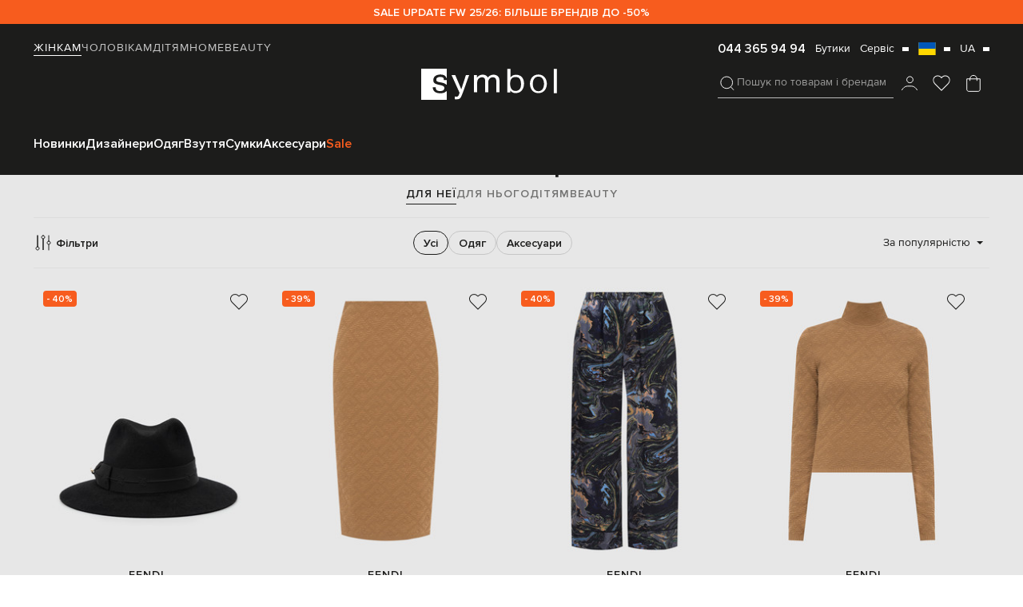

--- FILE ---
content_type: text/html; charset=UTF-8
request_url: https://symbol.ua/uk/store/women/fendi
body_size: 66713
content:
<!DOCTYPE html>
<html lang="uk" guest="1">
    <head><script>(function(w,i,g){w[g]=w[g]||[];if(typeof w[g].push=='function')w[g].push(i)})
(window,'G-QYZPRPW228','google_tags_first_party');</script><script async src="/jyt9/"></script>
			<script>
				window.dataLayer = window.dataLayer || [];
				function gtag(){dataLayer.push(arguments);}
				gtag('js', new Date());
				gtag('set', 'developer_id.dYzg1YT', true);
				gtag('config', 'G-QYZPRPW228');
			</script>
			
        <script>
    var dataLayer = [];
</script>
                    <script>
                dataLayer.push({'test_ab': 'not_login'});
            </script>
                        
        <meta charset="UTF-8" />
        <meta http-equiv="Content-Language" content="uk" />
        
                <meta name="viewport" content="user-scalable=no, initial-scale=1.0, maximum-scale=1.0, width=device-width" />
                
		       
        <meta name="apple-itunes-app" content="app-id=1577892971"/>
		        <meta name="mobile-web-app-capable" content="yes" />
        <meta name="csrf-param" content="_csrf">
<meta name="csrf-token" content="7RnvTiiYAlOwbUOoGfH6p5s_4zyEaWA9kDJkI5N-ZrfaLroiYe9FKoNAc81LsqDA-QaUTLQEGlfgZ1Rnvg058w==">
        <title>Fendi ᐉ жіночий одяг та аксесуари - Symbol</title>
        
        <link rel="preload" as="image" href="/assets/gray.png" />
                
            <script language='javascript'>
            function getKsClickID() {
                var queryString = window.location.search;
                var urlParams = new URLSearchParams(queryString);
                return urlParams.get('ks_click_id');
            }
            function getKsUtmCampaign() {
                var queryString = window.location.search;
                var urlParams = new URLSearchParams(queryString);
                return urlParams.get('utm_campaign');
            }
            (function (a, b) {
                window[a] = window[a] || [];
                window[a].push({
                    nxInit: new Date().getTime(),
                    event: 'load'
                });
                window[a].push({
                    key: 'cp1',
                    value: getKsClickID()
                });
                window[a].push({
                    key: 'cp2',
                    value: getKsUtmCampaign()
                });
                window[a].push({
                    key: 'cp3',
                    value: 'pageView'
                });
                var c = document.getElementsByTagName('script')[0],
                    d = document.createElement('script');
                d.async = true;
                d.src = 'https://s.nexinsight.com.ua/?sd=' + b + '&c=' + a;
                c.parentNode.insertBefore(d, c);
            })('nxDef', '07ea4027-31ab-7030-ae50-9ccfdd7fb76e');
    </script>        
                   
        <script async src="https://www.googleoptimize.com/optimize.js?id=OPT-M2WF959"></script>	
		     

                
        
		<link rel="apple-touch-icon" sizes="180x180" href="/favicon/apple-touch-icon.png">
		<link rel="icon" type="image/png" sizes="32x32" href="/favicon/favicon-32x32.png">
		<link rel="icon" type="image/png" sizes="16x16" href="/favicon/favicon-16x16.png">
        
		<meta name="msapplication-TileColor" content="#1c1c1b">
		<meta name="theme-color" content="#1c1c1b">
        <link rel="manifest" href="/manifest.json">

        <link rel='alternate' hreflang='uk-ua' href='https://symbol.ua/uk/store/women/fendi'>
<link rel='alternate' hreflang='ru-ua' href='https://symbol.ua/store/women/fendi'>
<link rel='alternate' hreflang='pl-pl' href='https://symbol.fashion/pl/store/women/fendi'>
<link rel='alternate' hreflang='en-cz' href='https://symbol.fashion/cz/store/women/fendi'>
<link rel='alternate' hreflang='de-de' href='https://symbol.fashion/de/store/women/fendi'>
<link rel='alternate' hreflang='en-ie' href='https://symbol.fashion/ie/store/women/fendi'>
<link rel='alternate' hreflang='it-it' href='https://symbol.fashion/it/store/women/fendi'>
<link rel='alternate' hreflang='nl-nl' href='https://symbol.fashion/nl/store/women/fendi'>
<link rel='alternate' hreflang='fr-fr' href='https://symbol.fashion/fr/store/women/fendi'>
<link rel='alternate' hreflang='es-es' href='https://symbol.fashion/es/store/women/fendi'>
<link rel='alternate' hreflang='nl-be' href='https://symbol.fashion/be/store/women/fendi'>
<link rel='alternate' hreflang='en-ro' href='https://symbol.fashion/ro/store/women/fendi'>
<link rel='alternate' hreflang='en-bg' href='https://symbol.fashion/bg/store/women/fendi'>
<link rel='alternate' hreflang='en-se' href='https://symbol.fashion/se/store/women/fendi'>
<link rel='alternate' hreflang='en-hr' href='https://symbol.fashion/hr/store/women/fendi'>
<link rel='alternate' hreflang='en-gr' href='https://symbol.fashion/gr/store/women/fendi'>
<link rel='alternate' hreflang='de-at' href='https://symbol.fashion/at/store/women/fendi'>
<link rel='alternate' hreflang='en-lt' href='https://symbol.fashion/lt/store/women/fendi'>
<link rel='alternate' hreflang='en-dk' href='https://symbol.fashion/dk/store/women/fendi'>
<link rel='alternate' hreflang='en-pt' href='https://symbol.fashion/pt/store/women/fendi'>
<link rel='alternate' hreflang='en-hu' href='https://symbol.fashion/hu/store/women/fendi'>
<link rel='alternate' hreflang='en-si' href='https://symbol.fashion/si/store/women/fendi'>
<link rel='alternate' hreflang='en-sk' href='https://symbol.fashion/sk/store/women/fendi'>
<link rel='alternate' hreflang='en-lv' href='https://symbol.fashion/lv/store/women/fendi'>
<link rel='alternate' hreflang='en-fi' href='https://symbol.fashion/fi/store/women/fendi'>
<link rel='alternate' hreflang='en-ee' href='https://symbol.fashion/ee/store/women/fendi'>
<link rel='alternate' hreflang='en-lu' href='https://symbol.fashion/lu/store/women/fendi'>
<link rel='alternate' hreflang='en-mt' href='https://symbol.fashion/mt/store/women/fendi'>
<link rel='alternate' hreflang='en-cy' href='https://symbol.fashion/cy/store/women/fendi'>
<link rel='alternate' hreflang='en' href='https://symbol.fashion/other/store/women/fendi'>

        <!-- Criteo Loader File -->
        <script type="text/javascript" src="//dynamic.criteo.com/js/ld/ld.js?a=122463" async="true"></script>
        <!-- END Criteo Loader File -->  
        <script type="text/javascript">    
                            window.userEmailCriteo = { event: "setEmail", email: ""};
                    </script>
        <!-- CAPTCHA -->
        <script>
    (function() {

        window.onloadCaptcha1 = () => {
            grecaptcha.render('recaptcha1', {
                'sitekey' : '6Lddgc0UAAAAALpEf6lqmvq389bZmdog44mNjV7-',
                'callback' : verifyCallback
            });
        };

        window.onloadCaptcha2 = () => {
            grecaptcha.render('recaptcha2', {
                'sitekey' : '6Lddgc0UAAAAALpEf6lqmvq389bZmdog44mNjV7-',
                'callback' : verifyCallback
            });
        };

        window.onloadCaptcha3 = () => {
            grecaptcha.render('recaptcha3', {
                'sitekey' : '6Lddgc0UAAAAALpEf6lqmvq389bZmdog44mNjV7-',
                'callback' : verifyCallback
            });
        };

        window.verifyCallback = (response) => {

        };
    })();
</script>

        <meta name="description" content="Жіночі колекції Фенді на Symbol.ua - тільки оригінал ✅ Офіційна продукція з гарантією ⚡ Нові колекції та швидка доставка по Україні">
<meta property="og:title" content="Fendi ᐉ жіночий одяг та аксесуари - Symbol">
<meta property="og:description" content="Жіночі колекції Фенді на Symbol.ua - тільки оригінал ✅ Офіційна продукція з гарантією ⚡ Нові колекції та швидка доставка по Україні">
<meta property="og:image" content="https://media.symbol.ua/aio-images/1b/7c/1b7c78cab473cb00452e99850f76c0c9/274b4de2-dab1-4296-9c2c-bdce31bbb6a5.jpg">
<meta property="og:type" content="article">
<meta property="og:site_name" content="Symbol">
<meta property="og:url" content="https://symbol.ua/uk/store/women/fendi">
<meta property="og:locale" content="uk">
<link href="https://symbol.ua/uk/store/women/fendi" rel="canonical">
<link href="/assets/webpack/style/43dbb79.css?v=1769762045" rel="stylesheet">
<style>@charset "UTF-8";.catalog-page{background:#e7e7e7}.catalog__item .owl-carousel .owl-stage{display:-webkit-box;display:-ms-flexbox;display:flex;position:relative;top:0;left:0;display:block;margin-left:auto;margin-right:auto}.subscribe{background:#fff}.catalog__main-block{padding-top:16px}.catalog__checked-filters,.catalog__checked-list{display:-webkit-box;display:-ms-flexbox;display:flex;gap:0 12px}.catalog__checked-filters{padding:16px 0}.catalog__checked-list{-ms-flex-wrap:wrap;flex-wrap:wrap}.catalog__checked-item,.catalog__reload-all-filters{height:24px;display:-webkit-box;display:-ms-flexbox;display:flex;-webkit-box-align:center;-ms-flex-align:center;align-items:center;-webkit-box-pack:center;-ms-flex-pack:center;justify-content:center;min-width:-webkit-max-content;min-width:-moz-max-content;min-width:max-content}.catalog__reload-all-filters{font-size:14px;line-height:1.4;text-decoration:underline;color:#1c1c1b}.catalog__checked-item{font-size:13px;line-height:1.4;color:#1c1c1b}.catalog__checked-item-close-btn,.catalog__top-block{display:-webkit-box;display:-ms-flexbox;display:flex;-webkit-box-align:center;-ms-flex-align:center;align-items:center}.catalog__checked-item-close-btn{-webkit-box-pack:center;-ms-flex-pack:center;justify-content:center;width:24px;height:24px;position:relative;cursor:pointer}.catalog__checked-item-close-btn:after,.catalog__checked-item-close-btn:before{content:'';width:9px;height:1px;position:absolute;background:#727271}.catalog__checked-item-close-btn:after{-webkit-transform:rotate(45deg);-ms-transform:rotate(45deg);transform:rotate(45deg)}.catalog__checked-item-close-btn:before{-webkit-transform:rotate(-45deg);-ms-transform:rotate(-45deg);transform:rotate(-45deg)}.catalog__top-block{-webkit-box-orient:vertical;-webkit-box-direction:normal;-ms-flex-direction:column;flex-direction:column;gap:16px 0}.catalog__page-title{font-family:'Proxima Nova';font-weight:600;font-size:34px;line-height:1.4;text-align:center;color:#1c1c1b}.catalog__genes-nav{overflow-x:auto;overflow-y:hidden;scrollbar-width:none;max-width:100%}.catalog__genes-list{display:-webkit-box;display:-ms-flexbox;display:flex;-webkit-box-align:center;-ms-flex-align:center;align-items:center;gap:0 16px}.catalog__genes-item{display:block;white-space:nowrap}.catalog__genes-item a{display:-webkit-box;display:-ms-flexbox;display:flex;-webkit-box-align:center;-ms-flex-align:center;align-items:center;min-height:25px;font-family:'Proxima Nova';font-weight:600;font-size:14px;letter-spacing:1px;text-transform:uppercase;color:#727271;border-bottom:1px solid transparent}.catalog__category-item.active a,.catalog__category-item:hover a,.catalog__genes-item.active a,.catalog__genes-item:hover a{color:#1c1c1b;border-color:#1c1c1b}.catalog__filters-nav{min-height:60px;padding:16px 0;border-top:1px solid #dddddc;border-bottom:1px solid #dddddc}.catalog__filters-nav:not([id=filters-nav-mob]),.filters-nav__main-block{display:-webkit-box;display:-ms-flexbox;display:flex;gap:12px;-ms-flex-wrap:wrap;flex-wrap:wrap;-webkit-box-align:center;-ms-flex-align:center;align-items:center;-webkit-box-pack:justify;-ms-flex-pack:justify;justify-content:space-between}.catalog__filters-nav:not([id=filters-nav-mob]){margin-top:16px}.catalog__filters-nav[id=filters-nav-mob]{margin-top:0;position:fixed;left:50%;top:118px;-webkit-transform:translateX(-50%);-ms-transform:translateX(-50%);transform:translateX(-50%);width:100%;z-index:111;background:#fff}.catalog__filter-btn{display:grid;grid-template-columns:repeat(3,-webkit-max-content);grid-template-columns:repeat(3,max-content);-webkit-box-align:center;-ms-flex-align:center;align-items:center;grid-gap:0 4px;font-family:'Proxima Nova';font-weight:600;font-size:14px;line-height:1.4;color:#1c1c1b}.catalog__filter-btn svg{display:block;width:24px;height:24px}.catalog__categories-list,.catalog__filter-count{display:-webkit-box;display:-ms-flexbox;display:flex;-webkit-box-align:center;-ms-flex-align:center;align-items:center}.catalog__filter-count{border-radius:50%;margin-left:4px;height:22px;-webkit-box-orient:vertical;-webkit-box-direction:normal;-ms-flex-direction:column;flex-direction:column;-webkit-box-pack:center;-ms-flex-pack:center;justify-content:center;background:#1c1c1b;border:1px solid #1c1c1b;font-family:'Proxima Nova';font-size:12px;line-height:1.2;text-align:center;color:#fff;width:22px}.catalog__categories-list{gap:0 8px;width:-webkit-fit-content;width:-moz-fit-content;width:fit-content;overflow-y:hidden;overflow-x:auto;scrollbar-width:none}.catalog__categories-list::-webkit-scrollbar{display:none}.catalog__category-item{display:block}.catalog__category-item a,.top-nav__language-current{-webkit-box-align:center;-ms-flex-align:center;align-items:center}.catalog__category-item a{min-height:30px;display:-webkit-box;display:-ms-flexbox;display:flex;padding:0 12px;border:1px solid #c6c6c6;border-radius:32px;font-family:'Proxima Nova';font-weight:600;font-size:14px;line-height:1.4;text-align:center;color:#1c1c1b;width:-webkit-max-content;width:-moz-max-content;width:max-content}.top-nav__language-current{display:grid;grid-template-columns:repeat(2,-webkit-max-content);grid-template-columns:repeat(2,max-content);grid-gap:0 10px;cursor:pointer}.catalog__sorting-block{position:relative;cursor:pointer}.catalog__sorting-btn,.catalog__sorting-title{display:-webkit-box;display:-ms-flexbox;display:flex;-webkit-box-align:center;-ms-flex-align:center;align-items:center}.catalog__sorting-title{gap:0 8px;font-weight:400;font-size:14px;line-height:1.4;color:#1c1c1b;-webkit-box-pack:end;-ms-flex-pack:end;justify-content:flex-end}.catalog__sorting-btn{width:24px;height:24px;-webkit-box-pack:center;-ms-flex-pack:center;justify-content:center;position:relative}.catalog__sorting-btn:after{content:'';position:absolute;width:8px;height:4px;background-color:#1c1c1b;-webkit-clip-path:polygon(0 0,100% 0,50% 100%);clip-path:polygon(0 0,100% 0,50% 100%)}.catalog__sorting-block.open .sorting-btn:after,.catalog__sorting-block:not(.no-hover):hover .sorting-btn:after{-webkit-transform:scale(1,-1);-ms-transform:scale(1,-1);transform:scale(1,-1)}.catalog__sorting-wrapper{padding-top:16px;position:absolute;right:0;top:calc(100% - 1px);width:0;height:0;max-height:300px;z-index:-1111;overflow:hidden;-webkit-transition:opacity .7s;-o-transition:opacity .7s;transition:opacity .7s}.catalog__sorting-list{padding:30px 0 30px 30px;display:-webkit-box;display:-ms-flexbox;display:flex;gap:22px;-webkit-box-orient:vertical;-webkit-box-direction:normal;-ms-flex-direction:column;flex-direction:column;width:100%;background-color:#fff}.catalog__sorting-block.open .sorting-wrapper,.catalog__sorting-block:hover .sorting-wrapper{opacity:1;z-index:1111;height:auto;overflow-y:auto;gap:7px 0;min-width:230px}.catalog__sorting-item{display:block;min-width:-webkit-max-content;min-width:-moz-max-content;min-width:max-content}.catalog__sorting-item:hover a{color:#f65c1e}.catalog__sorting-item a{font-size:14px;display:block}.catalog__pagination-block{margin-top:32px;display:-webkit-box;display:-ms-flexbox;display:flex;-webkit-box-align:center;-ms-flex-align:center;align-items:center;-webkit-box-pack:justify;-ms-flex-pack:justify;justify-content:space-between;-ms-flex-wrap:wrap;flex-wrap:wrap;gap:20px}.catalog__loadmore-btn{margin-top:0;margin-left:0;gap:0 4px;border-radius:8px;border:1px solid #1c1c1b;background:0 0}.catalog__loadmore-btn *{color:inherit}@media (max-width:886.99px){.catalog__filters-nav[id=filters-nav-mob]{top:70px}}@media (max-width:800.99px){.catalog__categories-list{-webkit-box-ordinal-group:2;-ms-flex-order:1;order:1}.catalog__filter-btn{-webkit-box-ordinal-group:3;-ms-flex-order:2;order:2}.catalog__sorting-block{-webkit-box-ordinal-group:4;-ms-flex-order:3;order:3}}@media (max-width:640.99px){.catalog__page-title{font-size:26px}.catalog__categories-list{width:100%;grid-column:1/3;-webkit-box-pack:justify;-ms-flex-pack:justify;justify-content:space-between}.catalog__categories-list .category-item:first-child{margin-left:auto}.catalog__categories-list .category-item:last-child{margin-right:auto}.catalog__filters-nav[id=filters-nav-mob]{top:0;padding:12px;-webkit-transition:top .2s;-o-transition:top .2s;transition:top .2s}.catalog__filters-nav[id=filters-nav-mob] .container{padding:0!important;max-width:100%}.catalog__filters-nav[id=filters-nav-mob] .catalog__categories-list{display:none}.catalog__filters-nav[id=filters-nav-mob].up{top:60px}.catalog__filters-nav:not([id=filters-nav-mob]),.filters-nav__main-block{display:grid;grid-template-columns:repeat(2,1fr);gap:0;grid-gap:16px 10px;border:unset;padding:0}.catalog__filter-btn,.catalog__sorting-title{-webkit-box-align:center;-ms-flex-align:center;align-items:center;display:-webkit-box;display:-ms-flexbox;display:flex;height:50px;border-radius:8px;padding:0 12px}.catalog__sorting-title{border:1px solid #c6c6c6;gap:0 15px;-webkit-box-pack:justify;-ms-flex-pack:justify;justify-content:space-between;white-space:nowrap;overflow:hidden;-o-text-overflow:ellipsis;text-overflow:ellipsis}.catalog__filter-btn,.catalog__filter-count{-webkit-box-pack:center;-ms-flex-pack:center;justify-content:center}.catalog__filter-btn{gap:0 4px;border:1px solid #1c1c1b;background:#1c1c1b;color:#fff}.catalog__filter-count{color:#1c1c1b;border-radius:50%;background:#fff;width:22px;height:22px;display:-webkit-box;display:-ms-flexbox;display:flex;-webkit-box-align:center;-ms-flex-align:center;align-items:center}.catalog__filter-btn svg path{stroke:#fff}.catalog__loadmore-btn{max-width:100%;width:100%;height:50px}.catalog__sorting-block.open .sorting-wrapper{max-width:calc(100% - 12px);padding:12px 0 0}.catalog__sorting-block:not(.open):hover .sorting-btn:after{-webkit-transform:unset;-ms-transform:unset;transform:unset}.catalog__sorting-block:not(.open):hover .catalog__sorting-wrapper{opacity:0;z-index:-1111;width:0;height:0;top:0;overflow:hidden;right:auto;-webkit-transform:unset;-ms-transform:unset;transform:unset;padding:0;gap:0}.catalog__sorting-list{padding:16px;gap:12px 0}.catalog__checked-filters{display:none}.catalog__products-block{padding-top:16px}}.catalog__products-list{display:grid;grid-template-columns:repeat(4,calc(25% - 16px));grid-gap:32px 16px}.catalog__item-thumb{display:block;width:100%;background:#e7e7e7;position:relative}.catalog__item-wishlist-btn{position:absolute;right:6px;top:6px;z-index:11}.catalog__item-stickers-list,.catalog__item-thumb+.item-new-title{position:absolute;left:12px;top:12px;z-index:11}.catalog__item-stickers-list{display:-webkit-box;display:-ms-flexbox;display:flex;-webkit-box-orient:vertical;-webkit-box-direction:normal;-ms-flex-direction:column;flex-direction:column;gap:4px 0}.catalog__item-sticker-item{display:block}.catalog__item-img{display:block;width:100%;height:auto;-o-object-fit:contain;object-fit:contain;-o-object-position:center;object-position:center}.catalog__item{display:block}.catalog__item.item-has-banner{grid-column:3/5}.catalog__item-banner-container{height:100%;width:100%;padding-bottom:80px;display:-webkit-box;display:-ms-flexbox;display:flex;-webkit-box-pack:center;-ms-flex-pack:center;justify-content:center;-webkit-box-align:end;-ms-flex-align:end;align-items:flex-end;background-repeat:no-repeat;background-size:cover;background-position:center}.catalog__item-banner-text{display:-webkit-box;display:-ms-flexbox;display:flex;-webkit-box-orient:vertical;-webkit-box-direction:normal;-ms-flex-direction:column;flex-direction:column;-webkit-box-align:center;-ms-flex-align:center;align-items:center}.catalog__item-banner-title{display:block;text-align:center;max-width:360px;font-weight:600;font-size:28px;line-height:1.4;color:#fff}.catalog__item-gallery-list.owl-carousel:not(.owl-loaded){display:block!important;height:335px;overflow:hidden}.catalog__item-gallery-item{display:block}.catalog__item-scrollbar{height:6px;width:100%;display:-webkit-box;display:-ms-flexbox;display:flex;-webkit-box-align:center;-ms-flex-align:center;align-items:center;position:relative}.catalog__item.not-has-gallery .item-scrollbar{opacity:0}.catalog__item-scrollbar:before{content:'';width:100%;height:2px;background:#c6c6c6}.catalog__item-scrollbar-thumb{position:absolute;left:0;top:50%;-webkit-transform:translateY(-50%);-ms-transform:translateY(-50%);transform:translateY(-50%);width:70px;height:2px;background:#1c1c1b;display:block;z-index:11;cursor:pointer}.catalog__item-text-block{margin-top:8px;display:-webkit-box;display:-ms-flexbox;display:flex;-webkit-box-orient:vertical;-webkit-box-direction:normal;-ms-flex-direction:column;flex-direction:column;-webkit-box-align:center;-ms-flex-align:center;align-items:center;gap:8px 0}.catalog__item-name{display:block;font-family:'Proxima Nova';font-weight:600;font-size:14px;line-height:1.4;text-align:center;letter-spacing:1px;text-transform:uppercase;color:#1c1c1b}.catalog__item-sizes-block{min-height:22px}.catalog__item-onesize,.catalog__item-size-item,.catalog__item-sizes-list{display:-webkit-box;display:-ms-flexbox;display:flex;-webkit-box-align:center;-ms-flex-align:center;align-items:center;-webkit-box-pack:center;-ms-flex-pack:center;justify-content:center}.catalog__item-sizes-list{margin:auto;gap:0 12px}.catalog__item-onesize,.catalog__item-size-item{width:-webkit-fit-content;width:-moz-fit-content;width:fit-content;height:17px;font-size:12px;line-height:1.4;color:#727271}.catalog__item-price{text-align:center;-webkit-box-pack:center;-ms-flex-pack:center;justify-content:center}.catalog__item .slider-block .next-btn,.catalog__item .slider-block .prev-btn{background:0 0}@media (max-width:980.99px){.catalog__products-list{grid-template-columns:repeat(3,calc(33.3% - 12px));-webkit-box-pack:center;-ms-flex-pack:center;justify-content:center}.catalog__item.item-has-banner{grid-column:2/4}}@media (max-width:768.99px){.catalog__item.item-has-banner{grid-column:1/4}.catalog__item-banner-container{min-height:280px;padding-bottom:0;-webkit-box-align:center;-ms-flex-align:center;align-items:center}}@media (max-width:640.99px){.catalog__products-list{grid-template-columns:repeat(2,calc(50% - 12px));grid-gap:24px 12px}.catalog__item .slider-block .next-btn,.catalog__item .slider-block .prev-btn{display:none}.catalog__item.item-has-banner{grid-column:1/3}.catalog__item-banner-container{min-height:350px}.catalog__item-name{font-size:12px;display:-webkit-box;-webkit-line-clamp:1;-webkit-box-orient:vertical;overflow:hidden}.catalog__item-text-block{gap:6px 0}.catalog__item-banner-title{font-size:24px}}.hit{background:#e7e7e7;padding-bottom:0}.hit__slider-block{padding-top:16px}.hit__main-block{padding:50px 0}.hit__item,.hit__section-title{display:-webkit-box;display:-ms-flexbox;display:flex;-webkit-box-align:center;-ms-flex-align:center;align-items:center}.hit__section-title{-webkit-box-pack:center;-ms-flex-pack:center;justify-content:center;text-align:center;font-weight:600;font-size:34px;line-height:1.4;color:#1c1c1b;display:block}.hit__list.owl-carousel{opacity:0;overflow:hidden;min-height:100vh;display:block}.hit__list.owl-carousel.owl-loaded{min-height:auto;opacity:1}.hit__item{-webkit-box-orient:vertical;-webkit-box-direction:normal;-ms-flex-direction:column;flex-direction:column;gap:8px 0}.hit__item-thumb{display:block;position:relative;width:100%}.hit__item-img{width:100%;height:460px;-o-object-fit:contain;object-fit:contain;-o-object-position:center;object-position:center}.hit__item-wishlist-btn{position:absolute;right:12px;top:12px;z-index:111}.hit__item-name,.hit__item-text-block{display:-webkit-box;-webkit-box-orient:vertical}.hit__item-text-block{display:-ms-flexbox;display:flex;-webkit-box-direction:normal;-ms-flex-direction:column;flex-direction:column;gap:8px 0;-webkit-box-align:center;-ms-flex-align:center;align-items:center}.hit__item-name{font-weight:600;font-size:14px;line-height:1.4;text-align:center;letter-spacing:1px;text-transform:uppercase;color:#1c1c1b;-webkit-line-clamp:1;overflow:hidden;-o-text-overflow:ellipsis;text-overflow:ellipsis}.hit__continue-btn{max-width:320px;width:100%;-webkit-box-pack:center;-ms-flex-pack:center;justify-content:center}@media (max-width:640.99px){.hit__main-block{padding:40px 0}.hit__continue-btn{width:100%}.hit__item-img{height:auto}.hit__continue-btn{max-width:100%}}#hit-slider.owl-carousel .owl-stage,#most-viewed-slider.owl-carousel .owl-stage{padding-left:0!important}.brands__section-title{font-weight:600;font-size:34px;line-height:1.4;text-align:center;color:#1c1c1b}.brands__list-block{margin-top:16px}.brands__list{display:grid;grid-template-columns:repeat(5,1fr)}.brands__item-link{display:block;position:relative}.brands__item-link:after{content:'';position:absolute;width:0;height:1px;background:#000;left:0;bottom:0;-webkit-transition:all .5s;-o-transition:all .5s;transition:all .5s}.brands__item-link.hover:after{width:100%}.brands__item-link.disabled{opacity:.6}.brands__item-link.hover{opacity:1}.brands__item{display:-webkit-box;display:-ms-flexbox;display:flex;-webkit-box-orient:vertical;-webkit-box-direction:normal;-ms-flex-direction:column;flex-direction:column}.brands__item-img{display:block;width:100%;height:100px;-o-object-fit:contain;object-fit:contain;-o-object-position:center;object-position:center}.brands__link-btn{width:100%;max-width:320px}@media (max-width:640.99px){.brands__list.owl-carousel{min-height:150px;display:block!important}.brands__link-btn{max-width:100%}.brands__item-img{height:65px}}.seo__content-block{margin-top:50px;padding-left:110px}.seo__content{overflow:hidden;-webkit-transition:max-height .7s;-o-transition:max-height .7s;transition:max-height .7s;position:relative}.seo__content.show:after{content:'';background:-webkit-gradient(linear,left bottom,left top,from(#fff),to(rgba(255,255,255,0)));background:-webkit-linear-gradient(bottom,#fff 0%,rgba(255,255,255,0) 100%);background:-o-linear-gradient(bottom,#fff 0%,rgba(255,255,255,0) 100%);background:linear-gradient(360deg,#fff 0%,rgba(255,255,255,0) 100%);position:absolute;width:100%;height:30px;z-index:1;bottom:0}.seo__content.show{opacity:.6}.blog-latest__content p,.seo__content p{font-weight:400;line-height:1.6}.seo__content p{font-size:14px;color:#1c1c1b}.seo__content p:first-child{margin-top:0}.seo__show-hide-btn{margin-top:16px;font-weight:400;font-size:14px;line-height:1.4;text-decoration:underline;display:block;width:-webkit-fit-content;width:-moz-fit-content;width:fit-content}@media (max-width:640.99px){.seo__content-block{margin-top:40px;padding-left:0}.seo__content:not(.show){max-height:120px}}.most-viewed{background:#e7e7e7}.most-viewed__main-block{padding:50px 0}.most-viewed__section-title{font-weight:600;font-size:34px;line-height:1.4;text-align:center;color:#1c1c1b}.most-viewed .slider-block .next-btn,.most-viewed .slider-block .prev-btn{top:calc(50% - 35px)}.most-viewed__list{margin-top:16px}.most-viewed__list.owl-carousel:not(.owl-loaded){height:335px;overflow:hidden;display:-webkit-box!important;display:-ms-flexbox!important;display:flex!important}.most-viewed__item{display:block}.most-viewed__item-about,.most-viewed__item-link{display:-webkit-box;display:-ms-flexbox;display:flex;-webkit-box-orient:vertical;-webkit-box-direction:normal;-ms-flex-direction:column;flex-direction:column;gap:8px 0}.most-viewed__item-about{-webkit-box-align:center;-ms-flex-align:center;align-items:center}.most-viewed__item-thumb{position:relative;background:#e7e7e7}.most-viewed__item-new-title,.most-viewed__item-wishlist-btn{position:absolute;z-index:1}.most-viewed__item-new-title{left:16px;top:16px}.most-viewed__item-wishlist-btn{right:6px;top:6px}.most-viewed__item-img{display:block;-o-object-fit:contain;object-fit:contain;-o-object-position:center;object-position:center;height:auto}.most-viewed__item-name{font-weight:600;font-size:14px;line-height:1.4;letter-spacing:1px;text-transform:uppercase;color:#1c1c1b;overflow:hidden;-o-text-overflow:ellipsis;text-overflow:ellipsis;-webkit-line-clamp:1;-webkit-box-orient:vertical;height:calc(1.4em*1)}.most-viewed__item-name,.most-viewed__item-price{text-align:center;display:block}.most-viewed__link-btn{margin-top:16px;max-width:320px;width:100%}@media (max-width:640.99px){.most-viewed{background:0 0;padding-top:40px}.most-viewed__main-block{padding:0}.most-viewed__item-img{height:auto}.most-viewed__item-name{font-size:12px}.most-viewed__item-price,.most-viewed__item-price-block{margin-top:4px}}.close-filter-wrapper{position:fixed;z-index:1111;left:0;top:0;width:100%;height:100%;cursor:pointer;background:#1c1c1b;opacity:.5}.filter-wrapper,.filter__menu-wrapp.sub-menu-wrapp{position:fixed;top:0;left:-430px;width:100%;overflow-x:hidden;overflow-y:auto;-webkit-transition:left .5s;-o-transition:left .5s;transition:left .5s;background:#fff;max-width:430px;height:100vh;margin-top:0}.filter__menu-wrapp.sub-menu-wrapp.level-1{z-index:111111}.filter__menu-wrapp.sub-menu-wrapp.level-2{z-index:1111111}.filter-wrapper{z-index:11111}.filter-wrapper.open,.filter__menu-wrapp.sub-menu-wrapp.open{left:0}.filter__menu-wrapp{display:-webkit-box;display:-ms-flexbox;display:flex;-webkit-box-orient:vertical;-webkit-box-direction:normal;-ms-flex-direction:column;flex-direction:column}.filter__menu-wrapp:not(.sub-menu-wrapp){height:100%;overflow-y:auto}.filter__filter-top-nav{padding:18px 24px;-webkit-box-sizing:border-box;box-sizing:border-box;display:-webkit-box;display:-ms-flexbox;display:flex;-webkit-box-align:center;-ms-flex-align:center;align-items:center;-webkit-box-pack:justify;-ms-flex-pack:justify;justify-content:space-between;background:#e7e7e7}.filter__clear-btn,.filter__filter-title,.filter__reload-btn{display:-webkit-box;display:-ms-flexbox;display:flex;color:#1c1c1b}.filter__filter-title{font-weight:600;-webkit-box-align:center;-ms-flex-align:center;align-items:center;font-size:20px;line-height:140%}.filter__clear-btn,.filter__reload-btn{min-height:20px;width:-webkit-fit-content;width:-moz-fit-content;width:fit-content;font-size:14px;line-height:1.4;text-decoration:underline;margin-left:16px;padding-top:3px}.filter__back-btn,.filter__close-btn,.filter__filter-title-group{display:-webkit-box;display:-ms-flexbox;display:flex;-webkit-box-align:center;-ms-flex-align:center;align-items:center}.filter__filter-title-group{gap:0 4px}.filter__back-btn,.filter__close-btn{width:40px;height:40px;-webkit-box-pack:center;-ms-flex-pack:center;justify-content:center}.filter__back-btn:after{content:'';width:24px;height:24px;display:block;background-size:24px;background-repeat:no-repeat;background-position:center;background-image:url("data:image/svg+xml,%3Csvg width='24' height='24' viewBox='0 0 24 24' fill='none' xmlns='http://www.w3.org/2000/svg'%3E%3Cpath d='M10 18L4 12L10 6' stroke='%231C1C1B'/%3E%3Cpath d='M4 12L20 12' stroke='%231C1C1B'/%3E%3C/svg%3E%0A")}.filter__close-btn{position:relative}.filter__close-btn:after,.filter__close-btn:before{content:'';width:16px;height:1px;position:absolute;background:#1c1c1b}.filter__close-btn:after{-webkit-transform:rotate(45deg);-ms-transform:rotate(45deg);transform:rotate(45deg)}.filter__close-btn:before{-webkit-transform:rotate(-45deg);-ms-transform:rotate(-45deg);transform:rotate(-45deg)}.filter__main-filter-item.is-checked,.filter__main-filters-list{-webkit-box-orient:vertical;-webkit-box-direction:normal;-ms-flex-direction:column;flex-direction:column}.filter__main-filters-list{display:-webkit-box;display:-ms-flexbox;display:flex;padding:0 24px}.filter__main-filter-item.is-checked{gap:4px 0;-webkit-box-align:start;-ms-flex-align:start;align-items:flex-start;-webkit-box-pack:center;-ms-flex-pack:center;justify-content:center}.filter__main-filter-item{min-height:54px;display:-webkit-box;display:-ms-flexbox;display:flex;-webkit-box-align:center;-ms-flex-align:center;align-items:center;position:relative;cursor:pointer;border-bottom:1px solid #ebebeb;padding:8px 0}.main-filter-item__name{display:block;font-weight:600;font-size:14px;line-height:1.4;letter-spacing:1px;text-transform:uppercase;color:#1c1c1b}.main-filter-item__count{font-size:inherit;color:inherit;line-height:inherit;font-weight:inherit;letter-spacing:inherit}.main-filter-item__checked-filter{font-weight:400;font-size:13px;line-height:1.4;color:#727271}.filter__alfavit-list,.main-filter-item__arrow-down{display:-webkit-box;display:-ms-flexbox;display:flex;-webkit-box-align:center;-ms-flex-align:center;align-items:center}.main-filter-item__arrow-down{position:absolute;width:24px;-webkit-box-pack:center;-ms-flex-pack:center;justify-content:center;right:0;top:50%;-webkit-transform:translateY(-50%);-ms-transform:translateY(-50%);transform:translateY(-50%);height:24px}.main-filter-item__arrow-down:after{content:'';width:8px;height:4px;background-color:#1c1c1b;-webkit-clip-path:polygon(0 0,100% 0,50% 100%);clip-path:polygon(0 0,100% 0,50% 100%);-webkit-transform:rotate(-90deg);-ms-transform:rotate(-90deg);transform:rotate(-90deg)}.filter__alfavit-list{height:60px;-ms-flex-wrap:nowrap;flex-wrap:nowrap;overflow-y:hidden;overflow-x:auto;gap:0 3px;background:#1c1c1b;padding:0 12px;scrollbar-width:none;-ms-overflow-style:none}.filter__alfavit-list::-webkit-scrollbar{display:none}.filter__alfavit-list li{min-width:30px;height:36px;-webkit-box-pack:center;-ms-flex-pack:center;justify-content:center;font-size:14px;line-height:1.4;color:#9b9b9a;cursor:pointer}.filter__alfavit-list li.active,.filter__alfavit-list li:hover{color:#fff}.filter__alfavit-list li,.filter__brands-search,.filter__search-input{display:-webkit-box;display:-ms-flexbox;display:flex;-webkit-box-align:center;-ms-flex-align:center;align-items:center}.filter__brands-search{margin-top:12px;position:relative;padding:0 24px}.filter__search-input{height:50px;width:100%;padding-right:36px;font-family:'Proxima Nova';font-size:16px;line-height:1.4;border-bottom:1px solid #c6c6c6;border-radius:0}@supports (-webkit-touch-callout:none){.filter__search-input{-webkit-appearance:none;border-radius:0}}.filter__search-input:placeholder{color:#727271;font-size:inherit;line-height:inherit;font-weight:inherit}.filter__search-btn{display:block;position:absolute;right:24px;z-index:1;cursor:pointer}.filter__search-btn svg{width:24px;height:24px;display:block}.filter__sumbmit-block{padding-left:12px;padding-right:12px;padding-bottom:12px;position:sticky;bottom:0;z-index:11;margin-top:auto;margin-bottom:0}.filter__submit-btn{max-width:100%;width:100%;margin-top:0}.filter__submit-btn *{font-size:inherit;color:inherit;line-height:inherit;font-weight:inherit}@media (max-width:640.99px){.filter-wrapper,.filter-wrapper.close{left:-100%}.filter-wrapper,.filter__menu-wrapp.sub-menu-wrapp{max-width:100%}.filter__filter-top-nav{padding:18px 12px}.filter__main-filters-list{padding:0 12px}}.filter__colors-list{display:grid;grid-template-columns:repeat(2,1fr);grid-gap:10px;padding:0 24px;margin-top:16px}.filter__sizes-list{margin-top:16px;display:-webkit-box;display:-ms-flexbox;display:flex;-ms-flex-wrap:wrap;flex-wrap:wrap;gap:24px;padding:0 24px}.filter__size-item{display:block;position:relative}.filter__checkbox-item.open{display:-webkit-box;display:-ms-flexbox;display:flex;-webkit-box-orient:vertical;-webkit-box-direction:normal;-ms-flex-direction:column;flex-direction:column;-webkit-box-align:start;-ms-flex-align:start;align-items:flex-start}.filter__checkbox-item.open>.checkbox-item-name .arrow-down{left:3px}.filter__checkbox-item.open>.checkbox-item-name .arrow-down:after{-webkit-transform:scale(1,-1);-ms-transform:scale(1,-1);transform:scale(1,-1)}.filter__checkbox-item.open>.checkbox-item-name,.filter__size-item-name{display:-webkit-box;display:-ms-flexbox;display:flex;-webkit-box-align:center;-ms-flex-align:center;align-items:center}.filter__checkbox-item.open>.checkbox-item-name{gap:0 4px;padding-top:3px;padding-bottom:3px;padding-left:39px;height:24px}.filter__size-item-name{-webkit-box-pack:center;-ms-flex-pack:center;justify-content:center;width:-webkit-fit-content;width:-moz-fit-content;width:fit-content;height:45px;padding:0 16px;border:1px solid #dddddc;border-radius:4px;text-align:center}@media screen and (min-width:640.99px){.filter__size-item:hover .size-item-name{border-color:#1c1c1b}}.filter__checkbox-item-input:checked+.size-item-name{border-color:#1c1c1b}.filter__checkbox-list,.filter__checkbox-sub-list{margin-top:12px;display:-webkit-box;display:-ms-flexbox;display:flex;-webkit-box-orient:vertical;-webkit-box-direction:normal;-ms-flex-direction:column;flex-direction:column;gap:8px 0}.filter__checkbox-sub-list{padding-left:32px}.filter__checkbox-list{padding:0 24px}.filter__color-item{display:grid;-webkit-box-align:center;-ms-flex-align:center;align-items:center;grid-template-columns:repeat(2,-webkit-max-content);grid-template-columns:repeat(2,max-content);grid-gap:0 4px;position:relative}.filter__checkbox-item:not(.open){padding:3px;display:-webkit-box;display:-ms-flexbox;display:flex;-webkit-box-pack:start;-ms-flex-pack:start;justify-content:flex-start;-webkit-box-align:center;-ms-flex-align:center;align-items:center;position:relative}.filter__checkbox-item-input{position:absolute;width:100%;height:100%;opacity:0;cursor:pointer;z-index:1;left:0;top:0}.filter__checkbox-item-name,.filter__color-item-name{display:block;font-size:14px;line-height:1.4;color:#1c1c1b;position:relative}.filter__checkbox-item-name{padding-left:36px}.filter__checkbox-item-name:not(.has-children):before{content:'';width:18px;height:18px;border:1px solid #c6c6c6;border-radius:2px;position:absolute;top:50%;-webkit-transform:translateY(-50%);-ms-transform:translateY(-50%);transform:translateY(-50%);left:0}.filter__checkbox-item-name.has-children{cursor:pointer}.filter__checkbox-item-name.has-children .arrow-down{left:0;-webkit-transform:translateY(-50%);-ms-transform:translateY(-50%);transform:translateY(-50%);position:absolute}.filter__checkbox-item-name.has-children .arrow-down:after{-webkit-transform:unset;-ms-transform:unset;transform:unset}.filter__checkbox-item-input:checked+.checkbox-item-name:not(.has-children):before{background-color:#000;border-color:#000;background-size:11px 8px;background-position:center;background-repeat:no-repeat;background-image:url("data:image/svg+xml,%3Csvg width='11' height='8' viewBox='0 0 11 8' fill='none' xmlns='http://www.w3.org/2000/svg'%3E%3Cpath d='M1 3.75L4.25 7L10.5 1' stroke='white'/%3E%3C/svg%3E%0A")}.filter__checkbox-new-item{margin-left:8px}.filter__color-item-color{width:32px;height:32px;display:-webkit-box;display:-ms-flexbox;display:flex;-webkit-box-align:center;-ms-flex-align:center;align-items:center;-webkit-box-pack:center;-ms-flex-pack:center;justify-content:center;border-radius:50%;border:1px solid transparent}.filter__color-item-color span{border-radius:50%;width:14px;height:14px;border:1px solid #ebebeb}.filter__checkbox-item-input:checked+.color-item-color{border-color:#1c1c1b}@media screen and (min-width:640.99px){.filter__color-item:hover .color-item-color{border-color:#1c1c1b}}.filter__checkbox-item-count,.filter__color-item-count{font-size:inherit;line-height:inherit;font-weight:inherit;color:#727271}.filter__price-block{margin-top:16px;margin-left:16px;margin-right:16px;display:-webkit-box;display:-ms-flexbox;display:flex;-webkit-box-orient:vertical;-webkit-box-direction:normal;-ms-flex-direction:column;flex-direction:column;gap:16px 0;overflow:hidden}.filter__slider-container{position:relative;width:calc(100% - 24px);padding:0 8px;margin:20px auto}.filter__slider{position:absolute;width:100%;height:2px;background:#dddddc}.filter__range,.filter__thumb{position:absolute;background:#1c1c1b}.filter__thumb{width:24px;border-radius:50%;cursor:pointer;top:-12px;-webkit-transform:translateX(-50%);-ms-transform:translateX(-50%);transform:translateX(-50%);height:24px}.filter__range{height:2px;z-index:1}.filter__price-input-group,.filter__price-inputs{display:-webkit-box;display:-ms-flexbox;display:flex}.filter__price-inputs{-webkit-box-orient:horizontal;-webkit-box-direction:normal;-ms-flex-direction:row;flex-direction:row;-ms-flex-wrap:nowrap;flex-wrap:nowrap;width:100%;gap:0 16px}.filter__price-input-group{-webkit-box-align:center;-ms-flex-align:center;align-items:center;gap:0 4px;border-bottom:1px solid #c6c6c6;-webkit-box-flex:1;-ms-flex-positive:1;flex-grow:1}.filter__price-input-group *{font-size:16px;line-height:1.4;color:#1c1c1b}.filter__max-input,.filter__min-input{width:100px;display:-webkit-box;display:-ms-flexbox;display:flex;-webkit-box-align:center;-ms-flex-align:center;align-items:center;height:50px}.blog-latest__main-block{display:-webkit-box;display:-ms-flexbox;display:flex;-webkit-box-orient:vertical;-webkit-box-direction:normal;-ms-flex-direction:column;flex-direction:column;gap:16px 0}.blog-latest__section-title{text-align:center;font-weight:600;font-size:34px;line-height:1.4;color:#1c1c1b}.blog-latest__item{display:block;height:100%}.blog-latest__item-about,.blog-latest__item-link{display:-webkit-box;display:-ms-flexbox;display:flex;-webkit-box-orient:vertical;-webkit-box-direction:normal;-ms-flex-direction:column;flex-direction:column}.blog-latest__item-link{height:100%;gap:12px 0}.blog-latest__item-about{-webkit-box-align:start;-ms-flex-align:start;align-items:flex-start;gap:8px 0}.blog-latest__item-date{display:block;font-size:13px;line-height:1.4;color:#727271}.blog-latest__item-title{font-weight:600;font-size:18px;line-height:1.4;color:#1c1c1b}.blog-latest__item-img{height:100%;-o-object-fit:cover;object-fit:cover;-o-object-position:center;object-position:center;-webkit-transition:all .7s ease-out;-o-transition:all .7s ease-out;transition:all .7s ease-out}.blog-latest__list.owl-carousel:not(.owl-loaded){height:100vh;display:block!important}.blog-latest__list.owl-carousel .owl-item:not(:nth-child(1)) .item-img,.blog-latest__list.owl-carousel .owl-item:not(:nth-child(4n)) .item-img{max-height:500px}.blog-latest__list.owl-carousel .owl-item:nth-child(1) .item-img,.blog-latest__list.owl-carousel .owl-item:nth-child(4n) .item-img{max-height:400px}.blog-latest .slider-block .prev-btn{border-top-left-radius:0;border-bottom-left-radius:0}.blog-latest .slider-block .next-btn{border-top-right-radius:0;border-bottom-right-radius:0}.blog-latest__content-block{margin-top:50px;padding-left:110px}.blog-latest__content{overflow:hidden;-webkit-transition:max-height .7s;-o-transition:max-height .7s;transition:max-height .7s;position:relative}.blog-latest__content.show{max-height:5000px;opacity:1}.blog-latest__content:not(.show):after{content:'';background:-webkit-gradient(linear,left bottom,left top,from(#fff),to(rgba(255,255,255,0)));background:-webkit-linear-gradient(bottom,#fff 0%,rgba(255,255,255,0) 100%);background:-o-linear-gradient(bottom,#fff 0%,rgba(255,255,255,0) 100%);background:linear-gradient(360deg,#fff 0%,rgba(255,255,255,0) 100%);position:absolute;width:100%;height:30px;z-index:1;bottom:0}.blog-latest__content:not(.show){max-height:90px;opacity:.6}.blog-latest__show-hide-btn{font-weight:400;font-size:14px;line-height:1.4;-webkit-text-decoration-line:underline;text-decoration-line:underline;color:#1c1c1b;height:20px;display:-webkit-box;display:-ms-flexbox;display:flex;-webkit-box-align:center;-ms-flex-align:center;align-items:center;-webkit-box-pack:center;-ms-flex-pack:center;justify-content:center;width:-webkit-fit-content;width:-moz-fit-content;width:fit-content;margin-top:8px}@media (max-width:640.99px){.blog-latest__content-block{margin-top:24px;padding-left:0}.blog-latest__item-img{height:auto;max-height:100%!important}.blog-latest__main-block{gap:0}.blog-latest__item-thumb{margin-top:12px}.blog-latest__next-btn,.blog-latest__prev-btn{display:none!important}}.blog-latest__content *{color:#1c1c1b;font-size:14px;line-height:1.3;font-family:inherit}.blog-latest__content b,.blog-latest__content li,.blog-latest__content ol,.blog-latest__content p,.blog-latest__content ul{font-size:14px;color:#1c1c1b;margin-bottom:1em;text-align:justify}.blog-latest__content li{margin-bottom:.5em}.blog-latest__content b{font-weight:700}.blog-latest__content ol,.blog-latest__content ul{padding-left:1.5em}.blog-latest__content ol{list-style-type:decimal}.blog-latest__content ul{list-style-type:disc}.blog-latest__content h1{font-size:20px;font-weight:600;margin:1.2em 0 .6em}.blog-latest__content h2{font-size:18px;font-weight:600;margin:1.1em 0 .55em}.blog-latest__content h3{font-size:17px;font-weight:600;margin:1em 0 .5em}.blog-latest__content h4{font-size:16px;font-weight:600;margin:.9em 0 .45em}.blog-latest__content h5{font-size:15px;font-weight:600;margin:.8em 0 .4em}.blog-latest__content h6{font-size:14px;font-weight:600;margin:.7em 0 .35em}@media (max-width:519.99px){.blog-latest__content:not(.show){max-height:140px}.blog-latest__item-title{text-align:left;font-size:18px}}.brands__list.owl-carousel .owl-stage,.most-cats__list.owl-carousel .owl-stage{padding-left:0!important}.most-cats__section-title{font-weight:600;font-size:34px;line-height:1.4;text-align:center;color:#1c1c1b}.most-cats__list{margin-top:16px}.most-cats__item-img{width:100%;height:160px;-o-object-fit:contain;object-fit:contain;-o-object-position:center;object-position:center}.most-cats__item{background:#e7e7e7;padding:8px;display:-webkit-box;display:-ms-flexbox;display:flex;-webkit-box-orient:vertical;-webkit-box-direction:normal;-ms-flex-direction:column;flex-direction:column}.most-cats__item-thumb{padding:12px}.most-cats__item,.most-cats__item-link{display:block}.most-cats__item-link{position:relative}.most-cats__item-name{width:100%;font-weight:600;height:25px;display:-webkit-box;display:-ms-flexbox;display:flex;-webkit-box-align:center;-ms-flex-align:center;align-items:center;-webkit-box-pack:center;-ms-flex-pack:center;justify-content:center;font-size:18px;line-height:1.4;text-align:center;color:#1c1c1b;padding:0 8px}@media (max-width:640.99px){.most-cats__item{padding:0 8px;height:100%}.most-cats__item-link{display:-webkit-box;display:-ms-flexbox;display:flex;-webkit-box-orient:vertical;-webkit-box-direction:normal;-ms-flex-direction:column;flex-direction:column;height:100%}.most-cats__item-name{-webkit-box-align:center;-ms-flex-align:center;align-items:center;-webkit-box-flex:1;-ms-flex-positive:1;flex-grow:1}}@media (max-width:520.99px){.most-cats__item-img{height:150px}.most-cats__item-name{height:auto;-webkit-box-align:center;-ms-flex-align:center;align-items:center;min-height:30px;font-size:16px;font-weight:500}}section.brands{padding-bottom:0;padding-top:50px}.brands__main-block,section.most-cats{padding:50px 0}@media (max-width:640.99px){.brands__main-block,section.most-cats{padding:30px 0}section.brands{padding-top:30px}}.catalog-low-items,.catalog-low-items>.brands,.catalog-low-items>.hit,.catalog-low-items>.most-cats,.catalog-low-items>.most-viewed{background:#fff}@media (max-width:640.99px){.catalog-page>.catalog>.container{padding:4px}.catalog__products-list{grid-gap:24px 4px;grid-template-columns:repeat(2,calc(50% - 2px))}}</style>
<style></style>
<script>var cartLng = {"color":"Колір","size":"Розмір","lastsize":"Остання одиниця","confirm_remove":"Видалити цей товар?","remove_yes":"Так","remove_no":"Ні, залишити","remove_fvr":"Перемістити в обрані","catalog_size_select":"Оберіть розмір","catalog_size_btn":"Застосувати"};
var favSelectLng = {"select":"Оберіть розмір","btn":"Застосувати"};
var searchLng = {"products":"Товари"};</script>
        


          
        <script>
	(function(i,s,o,g,r,a,m){
	i["esSdk"] = r;
	i[r] = i[r] || function() {
		(i[r].q = i[r].q || []).push(arguments)
	}, a=s.createElement(o), m=s.getElementsByTagName(o)[0]; a.async=1; a.src=g;
	m.parentNode.insertBefore(a,m)}
	) (window, document, "script", "https://esputnik.com/scripts/v1/public/scripts?apiKey=eyJhbGciOiJSUzI1NiJ9.[base64].GPHPWDw2HmelTzc3WAx6HIEaZBda1ARwniS5Vrb7skTxpW0ku6zEjk66JvDT9WS7ooU_DU2WXyw0DfXGbggdvw&domain=71A66A25-EF1E-43B3-B15C-3470D354089E", "es");
	es("pushOn");
</script>
    <!-- Hotjar Tracking Code -->
    <script>
    (function(h,o,t,j,a,r){
        h.hj=h.hj||function(){(h.hj.q=h.hj.q||[]).push(arguments)};
        h._hjSettings={hjid:1563394,hjsv:6};
        a=o.getElementsByTagName('head')[0];
        r=o.createElement('script');r.async=1;
        r.src=t+h._hjSettings.hjid+j+h._hjSettings.hjsv;
        a.appendChild(r);
    })(window,document,'https://static.hotjar.com/c/hotjar-','.js?sv=');
</script>        
<script src="https://www.artfut.com/static/tagtag.min.js?campaign_code=399c583f27" async onerror='var self = this;window.ADMITAD=window.ADMITAD||{},ADMITAD.Helpers=ADMITAD.Helpers||{},ADMITAD.Helpers.generateDomains=function(){for(var e=new Date,n=Math.floor(new Date(2020,e.getMonth(),e.getDate()).setUTCHours(0,0,0,0)/1e3),t=parseInt(1e12*(Math.sin(n)+1)).toString(30),i=["de"],o=[],a=0;a<i.length;++a)o.push({domain:t+"."+i[a],name:t});return o},ADMITAD.Helpers.findTodaysDomain=function(e){function n(){var o=new XMLHttpRequest,a=i[t].domain,D="https://"+a+"/";o.open("HEAD",D,!0),o.onload=function(){setTimeout(e,0,i[t])},o.onerror=function(){++t<i.length?setTimeout(n,0):setTimeout(e,0,void 0)},o.send()}var t=0,i=ADMITAD.Helpers.generateDomains();n()},window.ADMITAD=window.ADMITAD||{},ADMITAD.Helpers.findTodaysDomain(function(e){if(window.ADMITAD.dynamic=e,window.ADMITAD.dynamic){var n=function(){return function(){return self.src?self:""}}(),t=n(),i=(/campaign_code=([^&]+)/.exec(t.src)||[])[1]||"";t.parentNode.removeChild(t);var o=document.getElementsByTagName("head")[0],a=document.createElement("script");a.src="https://www."+window.ADMITAD.dynamic.domain+"/static/"+window.ADMITAD.dynamic.name.slice(1)+window.ADMITAD.dynamic.name.slice(0,1)+".min.js?campaign_code="+i,o.appendChild(a)}});'></script>
<script type="text/javascript">
ADMITAD = window.ADMITAD || {};
ADMITAD.Invoice = ADMITAD.Invoice || {};
var cookie_name = 'deduplication_cookie';
var days_to_store = 90;
var deduplication_cookie_value = 'admitad';
var channel_name = 'target';
var getSourceParamFromUri = function () {
	var pattern = channel_name + '=([^&]+)';
	var re = new RegExp(pattern);
	return (re.exec(document.location.search) || [])[1] || '';
};
var getSourceCookie = function () {
	var matches = document.cookie.match(new RegExp(
		'(?:^|; )' + cookie_name.replace(/([\.$?*|{}\(\)\[\]\\\/\+^])/g, '\\$1') + '=([^;]*)'
	));
	return matches ? decodeURIComponent(matches[1]) : undefined;
};
var setSourceCookie = function () {
	var param = getSourceParamFromUri();
	if (!param) { return; }
	var period = days_to_store * 60 * 60 * 24 * 1000;
	var expiresDate = new Date((period) + +new Date);
	var cookieString = cookie_name + '=' + param + '; path=/; expires=' + expiresDate.toGMTString();
	document.cookie = cookieString;
	document.cookie = cookieString + '; domain=.' + location.host;
};
setSourceCookie();
if (!getSourceCookie(cookie_name)) {
	ADMITAD.Invoice.broker = 'na';
} else if (getSourceCookie(cookie_name) != deduplication_cookie_value) {
	ADMITAD.Invoice.broker = getSourceCookie(cookie_name);
} else {
	ADMITAD.Invoice.broker = 'adm';
}
</script>

                <script>
		var symbolOptions = {
			"baseUrlJs":"/uk", 
			"userId":"unknown", 
			"language":"uk",
			contactPhone:"044 365 94 94",
			fromHome: false			
		};
        </script>
        
        <script>
    (function (w, d, s, l, i) {
        w[l] = w[l] || [];
        w[l].push({
            'gtm.start':
                new Date().getTime(), event: 'gtm.js'
        });
        var f = d.getElementsByTagName(s)[0],
            j = d.createElement(s), dl = l != 'dataLayer' ? '&l=' + l : '';
        j.async = true;
        j.src =
            '//www.googletagmanager.com/gtm.js?id=' + i + dl;
        f.parentNode.insertBefore(j, f);
    })(window, document, 'script', 'dataLayer', 'GTM-KHZJTPQ');
</script>    	<script>
	(function (w,d,dn,t){w[dn]=w[dn]||[];w[dn].push({eventType:'init',value:t,dc:''});
	var f=d.getElementsByTagName('script')[0],c=d.createElement('script');c.async=true;
	c.src='https://tags.creativecdn.com/vdp38nOs49K4xcEq0pk2.js';
	f.parentNode.insertBefore(c,f);})(window,document,'rtbhEvents','vdp38nOs49K4xcEq0pk2');
	</script>
	
</head>
<body>
        
     
    <noscript>
    <iframe src="//www.googletagmanager.com/ns.html?id=GTM-KHZJTPQ"
            height="0"
            width="0"
            style="display:none;visibility:hidden">
    </iframe>
</noscript>
            
    						<div onclick="dataLayer.push({event: 'click_promo_line'}); location.href='/uk/store/women?compilation=slozw'" id="line-banner" class="top-line-banner" style="cursor: pointer; background: #f75c1e;">
				<span>SALE UPDATE FW 25/26: БІЛЬШЕ БРЕНДІВ ДО -50%</span>
			</div>
				
<nav id="top-nav" class="top-nav">
	<div class="container">
		<div class="top-nav__main-block main-block">
			<div class="top-nav__left-column left-column">

			<button id="burger-btn" type="button" class="top-nav__burger-btn burger-btn hide_on_desc"><span></span></button>
			<button type="button" class="top-nav__search-btn search-btn hide_on_desc">
				<svg width="24" height="25" viewBox="0 0 24 25" fill="none" xmlns="http://www.w3.org/2000/svg">
					<circle cx="11.1818" cy="11.8271" r="7.68184" stroke="white"></circle>
					<path d="M16.4766 17.3142L20.3268 21.6458" stroke="white"></path>
				</svg>
			</button>	

				<div id="top-menu" class="top-nav__top-left top-left hide_on_mob">
					<ul class="top-nav__menu menu">
													<li class="menu__item item active">
								<a href="/uk/women">Жінкам</a>
							</li>							
													<li class="menu__item item ">
								<a href="/uk/man">Чоловікам</a>
							</li>							
													<li class="menu__item item ">
								<a href="/uk/children">Дітям</a>
							</li>							
													<li class="menu__item item ">
								<a href="/uk/home">Home</a>
							</li>							
													<li class="menu__item item ">
								<a href="/uk/beauty">Beauty</a>
							</li>							
											</ul>
					<div class="top-nav__logo-block logo-block">
						<a href="/uk/women" id="top-logo" class="top-nav__logo logo">
							<img class="top-nav__logo-img logo-img" src="/assets/webpack/ab2e0fb2/logo_web.svg" width="180" height="160" loading="eager">
						</a>
					</div>					
				</div>
				<div id="info-menu" class="top-nav__bottom-left bottom-left hide_on_mob">
					<ul class="top-nav__info-menu info-menu info-menu-web menu">
																					<li class="info-menu__item item item-has-children"  data-load="newlinks_list">
																			<a href="#" >Новинки</a>
																	</li>
																												<li class="info-menu__item item item-has-children"  data-load="brand_lists">
																			<a href="/uk/brands/women" >Дизайнери</a>
																	</li>
																											
																																						<li class="info-menu__item item item-has-children" data-load="catalog-menu-1">
										<a href="/uk/store/women/odezda">Одяг</a>
									</li>
																																								<li class="info-menu__item item item-has-children" data-load="catalog-menu-82">
										<a href="/uk/store/women/obuv">Взуття</a>
									</li>
																																								<li class="info-menu__item item item-has-children" data-load="catalog-menu-271">
										<a href="/uk/store/women/sumki">Сумки</a>
									</li>
																																								<li class="info-menu__item item item-has-children" data-load="catalog-menu-138">
										<a href="/uk/store/women/aksessuary">Аксесуари</a>
									</li>
																																										<li class="info-menu__item item item-has-children"  data-load="sale_lists">
									<a href="/uk/store/sale/women" style="color: #F75C1E;">Sale</a>
								</li>
																		</ul>
				</div>
			</div>
			<div class="top-nav__logo-block logo-block hide_on_desc">
				<a href="/uk/women" id="top-logo" class="top-nav__logo logo">
					<img class="top-nav__logo-img logo-img" src="/assets/webpack/ab2e0fb2/logo.svg" width="180" height="160" loading="eager">
				</a>
			</div>
			<div class="top-nav__right-column right-column">
				<div class="top-nav__right-top right-top">
					<a href="tel:044 365 94 94" class="top-nav__phone phone">044 365 94 94</a>
					<a class="top-nav__butik-link butik-link" href="/uk/stores">Бутики</a>
					<div class="top-nav__services-block services-block">
						<span class="top-nav__service-title service-title">Cервіс</span>
						<ul class="top-nav__services-list services-list">
							<li class="top-nav__service-item service-item"><a href="/uk/payment-and-delivery">Оплата і доставка</a></li><li class="top-nav__service-item service-item"><a href="/uk/return-and-exchange">Повернення і обмін</a></li><li class="top-nav__service-item service-item"><a href="/uk/questions-and-answers">Питання та відповіді</a></li><li class="top-nav__service-item service-item"><a href="/uk/promocode">Як використовувати промокод?</a></li><li class="top-nav__service-item service-item"><a href="/uk/contacts">Контакти</a></li>						</ul>
					</div>
					<div class="top-nav__currencies-block currencies-block">
						<button type="button" class="top-nav__currency-current currency-current">
							<img src="/svg/flag/ua.svg" width="22" height="16" loading="eager" />
						</button>

						<div class="top-nav__currencies-drop-down-block currencies-drop-down-block">
							<div class="top-nav__currencies-title-block currencies-title-block">
																	<span class="top-nav__currencies-title currencies-title">ваша інформація про доставку</span>
									<span class="top-nav__currencies-sub-title currencies-sub-title">виберіть регіон/валюту</span>															
																		
							</div>
							<ul class="top-nav__currencies-list currencies-list">
																	<li class="top-nav__currency-item currency-item">
																					<a target="_blank" href="https://symbol.fashion/at" class="currency-item__lang currency-item__lang">
																					
											<div class="currency-item__lang-block lang-block">
												<img class="currency-item__lang-img lang-img lazyload" src="/assets/gray.png" data-src="/svg/flag/at.svg" alt="#" width="21" height="21">
												<span class="currency-item__lang-name lang-name">Austria</span>
											</div>
											
											<div class="currency-item__currency currency active">
												EUR €													
											</div>
										</a>
									</li>										

																	<li class="top-nav__currency-item currency-item">
																					<a target="_blank" href="https://symbol.fashion/be" class="currency-item__lang currency-item__lang">
																					
											<div class="currency-item__lang-block lang-block">
												<img class="currency-item__lang-img lang-img lazyload" src="/assets/gray.png" data-src="/svg/flag/be.svg" alt="#" width="21" height="21">
												<span class="currency-item__lang-name lang-name">Belgium</span>
											</div>
											
											<div class="currency-item__currency currency active">
												EUR €													
											</div>
										</a>
									</li>										

																	<li class="top-nav__currency-item currency-item">
																					<a target="_blank" href="https://symbol.fashion/bg" class="currency-item__lang currency-item__lang">
																					
											<div class="currency-item__lang-block lang-block">
												<img class="currency-item__lang-img lang-img lazyload" src="/assets/gray.png" data-src="/svg/flag/bg.svg" alt="#" width="21" height="21">
												<span class="currency-item__lang-name lang-name">Bulgaria</span>
											</div>
											
											<div class="currency-item__currency currency active">
												EUR €													
											</div>
										</a>
									</li>										

																	<li class="top-nav__currency-item currency-item">
																					<a target="_blank" href="https://symbol.fashion/hr" class="currency-item__lang currency-item__lang">
																					
											<div class="currency-item__lang-block lang-block">
												<img class="currency-item__lang-img lang-img lazyload" src="/assets/gray.png" data-src="/svg/flag/hr.svg" alt="#" width="21" height="21">
												<span class="currency-item__lang-name lang-name">Croatia</span>
											</div>
											
											<div class="currency-item__currency currency active">
												EUR €													
											</div>
										</a>
									</li>										

																	<li class="top-nav__currency-item currency-item">
																					<a target="_blank" href="https://symbol.fashion/cz" class="currency-item__lang currency-item__lang">
																					
											<div class="currency-item__lang-block lang-block">
												<img class="currency-item__lang-img lang-img lazyload" src="/assets/gray.png" data-src="/svg/flag/cz.svg" alt="#" width="21" height="21">
												<span class="currency-item__lang-name lang-name">Czech Republic</span>
											</div>
											
											<div class="currency-item__currency currency active">
												EUR €													
											</div>
										</a>
									</li>										

																	<li class="top-nav__currency-item currency-item">
																					<a target="_blank" href="https://symbol.fashion/dk" class="currency-item__lang currency-item__lang">
																					
											<div class="currency-item__lang-block lang-block">
												<img class="currency-item__lang-img lang-img lazyload" src="/assets/gray.png" data-src="/svg/flag/dk.svg" alt="#" width="21" height="21">
												<span class="currency-item__lang-name lang-name">Denmark</span>
											</div>
											
											<div class="currency-item__currency currency active">
												EUR €													
											</div>
										</a>
									</li>										

																	<li class="top-nav__currency-item currency-item">
																					<a target="_blank" href="https://symbol.fashion/ee" class="currency-item__lang currency-item__lang">
																					
											<div class="currency-item__lang-block lang-block">
												<img class="currency-item__lang-img lang-img lazyload" src="/assets/gray.png" data-src="/svg/flag/ee.svg" alt="#" width="21" height="21">
												<span class="currency-item__lang-name lang-name">Estonia</span>
											</div>
											
											<div class="currency-item__currency currency active">
												EUR €													
											</div>
										</a>
									</li>										

																	<li class="top-nav__currency-item currency-item">
																					<a target="_blank" href="https://symbol.fashion/fi" class="currency-item__lang currency-item__lang">
																					
											<div class="currency-item__lang-block lang-block">
												<img class="currency-item__lang-img lang-img lazyload" src="/assets/gray.png" data-src="/svg/flag/fi.svg" alt="#" width="21" height="21">
												<span class="currency-item__lang-name lang-name">Finland</span>
											</div>
											
											<div class="currency-item__currency currency active">
												EUR €													
											</div>
										</a>
									</li>										

																	<li class="top-nav__currency-item currency-item">
																					<a target="_blank" href="https://symbol.fashion/fr" class="currency-item__lang currency-item__lang">
																					
											<div class="currency-item__lang-block lang-block">
												<img class="currency-item__lang-img lang-img lazyload" src="/assets/gray.png" data-src="/svg/flag/fr.svg" alt="#" width="21" height="21">
												<span class="currency-item__lang-name lang-name">France</span>
											</div>
											
											<div class="currency-item__currency currency active">
												EUR €													
											</div>
										</a>
									</li>										

																	<li class="top-nav__currency-item currency-item">
																					<a target="_blank" href="https://symbol.fashion/de" class="currency-item__lang currency-item__lang">
																					
											<div class="currency-item__lang-block lang-block">
												<img class="currency-item__lang-img lang-img lazyload" src="/assets/gray.png" data-src="/svg/flag/de.svg" alt="#" width="21" height="21">
												<span class="currency-item__lang-name lang-name">Germany</span>
											</div>
											
											<div class="currency-item__currency currency active">
												EUR €													
											</div>
										</a>
									</li>										

																	<li class="top-nav__currency-item currency-item">
																					<a target="_blank" href="https://symbol.fashion/gr" class="currency-item__lang currency-item__lang">
																					
											<div class="currency-item__lang-block lang-block">
												<img class="currency-item__lang-img lang-img lazyload" src="/assets/gray.png" data-src="/svg/flag/gr.svg" alt="#" width="21" height="21">
												<span class="currency-item__lang-name lang-name">Greece</span>
											</div>
											
											<div class="currency-item__currency currency active">
												EUR €													
											</div>
										</a>
									</li>										

																	<li class="top-nav__currency-item currency-item">
																					<a target="_blank" href="https://symbol.fashion/hu" class="currency-item__lang currency-item__lang">
																					
											<div class="currency-item__lang-block lang-block">
												<img class="currency-item__lang-img lang-img lazyload" src="/assets/gray.png" data-src="/svg/flag/hu.svg" alt="#" width="21" height="21">
												<span class="currency-item__lang-name lang-name">Hungary</span>
											</div>
											
											<div class="currency-item__currency currency active">
												EUR €													
											</div>
										</a>
									</li>										

																	<li class="top-nav__currency-item currency-item">
																					<a target="_blank" href="https://symbol.fashion/it" class="currency-item__lang currency-item__lang">
																					
											<div class="currency-item__lang-block lang-block">
												<img class="currency-item__lang-img lang-img lazyload" src="/assets/gray.png" data-src="/svg/flag/it.svg" alt="#" width="21" height="21">
												<span class="currency-item__lang-name lang-name">Italy</span>
											</div>
											
											<div class="currency-item__currency currency active">
												EUR €													
											</div>
										</a>
									</li>										

																	<li class="top-nav__currency-item currency-item">
																					<a target="_blank" href="https://symbol.fashion/lv" class="currency-item__lang currency-item__lang">
																					
											<div class="currency-item__lang-block lang-block">
												<img class="currency-item__lang-img lang-img lazyload" src="/assets/gray.png" data-src="/svg/flag/lv.svg" alt="#" width="21" height="21">
												<span class="currency-item__lang-name lang-name">Latvia</span>
											</div>
											
											<div class="currency-item__currency currency active">
												EUR €													
											</div>
										</a>
									</li>										

																	<li class="top-nav__currency-item currency-item">
																					<a target="_blank" href="https://symbol.fashion/lt" class="currency-item__lang currency-item__lang">
																					
											<div class="currency-item__lang-block lang-block">
												<img class="currency-item__lang-img lang-img lazyload" src="/assets/gray.png" data-src="/svg/flag/lt.svg" alt="#" width="21" height="21">
												<span class="currency-item__lang-name lang-name">Lithuania</span>
											</div>
											
											<div class="currency-item__currency currency active">
												EUR €													
											</div>
										</a>
									</li>										

																	<li class="top-nav__currency-item currency-item">
																					<a target="_blank" href="https://symbol.fashion/lu" class="currency-item__lang currency-item__lang">
																					
											<div class="currency-item__lang-block lang-block">
												<img class="currency-item__lang-img lang-img lazyload" src="/assets/gray.png" data-src="/svg/flag/lu.svg" alt="#" width="21" height="21">
												<span class="currency-item__lang-name lang-name">Luxembourg</span>
											</div>
											
											<div class="currency-item__currency currency active">
												EUR €													
											</div>
										</a>
									</li>										

																	<li class="top-nav__currency-item currency-item">
																					<a target="_blank" href="https://symbol.fashion/nl" class="currency-item__lang currency-item__lang">
																					
											<div class="currency-item__lang-block lang-block">
												<img class="currency-item__lang-img lang-img lazyload" src="/assets/gray.png" data-src="/svg/flag/nl.svg" alt="#" width="21" height="21">
												<span class="currency-item__lang-name lang-name">Netherlands</span>
											</div>
											
											<div class="currency-item__currency currency active">
												EUR €													
											</div>
										</a>
									</li>										

																	<li class="top-nav__currency-item currency-item">
																					<a target="_blank" href="https://symbol.fashion/pl" class="currency-item__lang currency-item__lang">
																					
											<div class="currency-item__lang-block lang-block">
												<img class="currency-item__lang-img lang-img lazyload" src="/assets/gray.png" data-src="/svg/flag/pl.svg" alt="#" width="21" height="21">
												<span class="currency-item__lang-name lang-name">Poland</span>
											</div>
											
											<div class="currency-item__currency currency active">
												PLN zł													
											</div>
										</a>
									</li>										

																	<li class="top-nav__currency-item currency-item">
																					<a target="_blank" href="https://symbol.fashion/pt" class="currency-item__lang currency-item__lang">
																					
											<div class="currency-item__lang-block lang-block">
												<img class="currency-item__lang-img lang-img lazyload" src="/assets/gray.png" data-src="/svg/flag/pt.svg" alt="#" width="21" height="21">
												<span class="currency-item__lang-name lang-name">Portugal</span>
											</div>
											
											<div class="currency-item__currency currency active">
												EUR €													
											</div>
										</a>
									</li>										

																	<li class="top-nav__currency-item currency-item">
																					<a target="_blank" href="https://symbol.fashion/ro" class="currency-item__lang currency-item__lang">
																					
											<div class="currency-item__lang-block lang-block">
												<img class="currency-item__lang-img lang-img lazyload" src="/assets/gray.png" data-src="/svg/flag/ro.svg" alt="#" width="21" height="21">
												<span class="currency-item__lang-name lang-name">Romania</span>
											</div>
											
											<div class="currency-item__currency currency active">
												EUR €													
											</div>
										</a>
									</li>										

																	<li class="top-nav__currency-item currency-item">
																					<a target="_blank" href="https://symbol.fashion/sk" class="currency-item__lang currency-item__lang">
																					
											<div class="currency-item__lang-block lang-block">
												<img class="currency-item__lang-img lang-img lazyload" src="/assets/gray.png" data-src="/svg/flag/sk.svg" alt="#" width="21" height="21">
												<span class="currency-item__lang-name lang-name">Slovakia</span>
											</div>
											
											<div class="currency-item__currency currency active">
												EUR €													
											</div>
										</a>
									</li>										

																	<li class="top-nav__currency-item currency-item">
																					<a target="_blank" href="https://symbol.fashion/si" class="currency-item__lang currency-item__lang">
																					
											<div class="currency-item__lang-block lang-block">
												<img class="currency-item__lang-img lang-img lazyload" src="/assets/gray.png" data-src="/svg/flag/si.svg" alt="#" width="21" height="21">
												<span class="currency-item__lang-name lang-name">Slovenia</span>
											</div>
											
											<div class="currency-item__currency currency active">
												EUR €													
											</div>
										</a>
									</li>										

																	<li class="top-nav__currency-item currency-item">
																					<a target="_blank" href="https://symbol.fashion/es" class="currency-item__lang currency-item__lang">
																					
											<div class="currency-item__lang-block lang-block">
												<img class="currency-item__lang-img lang-img lazyload" src="/assets/gray.png" data-src="/svg/flag/es.svg" alt="#" width="21" height="21">
												<span class="currency-item__lang-name lang-name">Spain</span>
											</div>
											
											<div class="currency-item__currency currency active">
												EUR €													
											</div>
										</a>
									</li>										

																	<li class="top-nav__currency-item currency-item">
																					<a target="_blank" href="https://symbol.fashion/se" class="currency-item__lang currency-item__lang">
																					
											<div class="currency-item__lang-block lang-block">
												<img class="currency-item__lang-img lang-img lazyload" src="/assets/gray.png" data-src="/svg/flag/se.svg" alt="#" width="21" height="21">
												<span class="currency-item__lang-name lang-name">Sweden</span>
											</div>
											
											<div class="currency-item__currency currency active">
												EUR €													
											</div>
										</a>
									</li>										

																	<li class="top-nav__currency-item currency-item">
																					<a target="_blank" href="https://symbol.ua/" class="currency-item__lang currency-item__lang">
																					
											<div class="currency-item__lang-block lang-block">
												<img class="currency-item__lang-img lang-img lazyload" src="/assets/gray.png" data-src="/svg/flag/ua.svg" alt="#" width="21" height="21">
												<span class="currency-item__lang-name lang-name">Ukraine</span>
											</div>
											
											<div class="currency-item__currency currency active">
												UAH ₴																								<svg width="14" height="9" viewBox="0 0 14 9" fill="none" xmlns="http://www.w3.org/2000/svg">
													<path d="M13 1L4.75 8L1 4.81818" stroke="#1C1C1B" stroke-linecap="square" stroke-linejoin="round"></path>
												</svg>
													
											</div>
										</a>
									</li>										

																	<li class="top-nav__currency-item currency-item">
																					<a target="_blank" href="https://symbol.fashion/other" class="currency-item__lang currency-item__lang">
																					
											<div class="currency-item__lang-block lang-block">
												<img class="currency-item__lang-img lang-img lazyload" src="/assets/gray.png" data-src="/svg/flag/other.svg" alt="#" width="21" height="21">
												<span class="currency-item__lang-name lang-name">Other</span>
											</div>
											
											<div class="currency-item__currency currency active">
												EUR €													
											</div>
										</a>
									</li>										

															</ul>
						</div>
					</div>

										<div class="top-nav__languages-block languages-block">
						<button class="top-nav__language-current language-current">ua</button>
						<ul class="top-nav__languages-list languages-list">
							<li class="top-nav__language-item language-item">
								<a href="/store/women/fendi">ru</a>
							</li>
						</ul>
					</div>						
						


				</div>
				<div class="top-nav__right-bottom right-bottom">
					<div class="top-nav__search-block search-block">
						<div id="search-container" class="top-nav__search-container search-container">
							<button type="button" class="top-nav__search-btn search-btn">
								<svg width="24" height="25" viewBox="0 0 24 25" fill="none" xmlns="http://www.w3.org/2000/svg">
									<circle cx="11.1818" cy="11.8271" r="7.68184" stroke="white"/>
									<path d="M16.4766 17.3142L20.3268 21.6458" stroke="white"/>
								</svg>
							</button>
							<span class="top-nav__search-not-input search-not-input">Пошук по товарам і брендам</span>
						</div>
						<form action="/store/women" data-gender-id="2" autocomplete="off" id="search-form" class="top-nav__search-form search-form" style="display: none;">							
							<input type="search" name="s" id="search-input" class="top-nav__search-input search-input js-search" placeholder="Пошук по товарам і брендам" >
							<button type="button" class="img_search">
								<svg width="24" height="24" viewBox="0 0 24 24" fill="none" xmlns="http://www.w3.org/2000/svg">
									<path fill-rule="evenodd" clip-rule="evenodd" d="M7.47575 5.27325L6.93762 6.9375H5.28125C4.41101 6.9375 3.57641 7.2832 2.96106 7.89856C2.3457 8.51391 2 9.34851 2 10.2187V18.0937C2 18.964 2.3457 19.7986 2.96106 20.4139C3.57641 21.0293 4.41101 21.375 5.28125 21.375H19.7188C20.589 21.375 21.4236 21.0293 22.0389 20.4139C22.6543 19.7986 23 18.964 23 18.0937V10.2187C23 9.34851 22.6543 8.51391 22.0389 7.89856C21.4236 7.2832 20.589 6.9375 19.7188 6.9375H18.0611L17.5243 5.27325C17.311 4.61262 16.8937 4.03664 16.3324 3.62816C15.7711 3.21969 15.0947 2.99975 14.4005 3H10.5995C9.9053 2.99975 9.2289 3.21969 8.6676 3.62816C8.1063 4.03664 7.68901 4.61262 7.47575 5.27325ZM5.28125 8.25H7.89312L8.72394 5.6775C8.85171 5.28092 9.10201 4.93511 9.4388 4.68982C9.7756 4.44454 10.1815 4.31242 10.5982 4.3125H14.4018C14.8182 4.3127 15.2239 4.44494 15.5604 4.69021C15.8969 4.93548 16.147 5.28114 16.2748 5.6775L17.1056 8.25H19.7188C20.2409 8.25 20.7417 8.45742 21.1109 8.82663C21.4801 9.19585 21.6875 9.6966 21.6875 10.2187V18.0937C21.6875 18.6159 21.4801 19.1167 21.1109 19.4859C20.7417 19.8551 20.2409 20.0625 19.7188 20.0625H5.28125C4.7591 20.0625 4.25835 19.8551 3.88913 19.4859C3.51992 19.1167 3.3125 18.6159 3.3125 18.0937V10.2187C3.3125 9.6966 3.51992 9.19585 3.88913 8.82663C4.25835 8.45742 4.7591 8.25 5.28125 8.25Z" fill="#1C1C1B"/>
									<path fill-rule="evenodd" clip-rule="evenodd" d="M8.5625 13.5C8.5625 14.5443 8.97734 15.5458 9.71577 16.2842C10.4542 17.0227 11.4557 17.4375 12.5 17.4375C13.5443 17.4375 14.5458 17.0227 15.2842 16.2842C16.0227 15.5458 16.4375 14.5443 16.4375 13.5C16.4375 12.4557 16.0227 11.4542 15.2842 10.7158C14.5458 9.97734 13.5443 9.5625 12.5 9.5625C11.4557 9.5625 10.4542 9.97734 9.71577 10.7158C8.97734 11.4542 8.5625 12.4557 8.5625 13.5ZM15.125 13.5C15.125 14.1962 14.8484 14.8639 14.3562 15.3562C13.8639 15.8484 13.1962 16.125 12.5 16.125C11.8038 16.125 11.1361 15.8484 10.6438 15.3562C10.1516 14.8639 9.875 14.1962 9.875 13.5C9.875 12.8038 10.1516 12.1361 10.6438 11.6438C11.1361 11.1516 11.8038 10.875 12.5 10.875C13.1962 10.875 13.8639 11.1516 14.3562 11.6438C14.8484 12.1361 15.125 12.8038 15.125 13.5Z" fill="#1C1C1B"/>
								</svg>
							</button>							
							<button type="button" class="top-nav__close-search-btn close-search-btn"></button>
							<input type="file" id="imgSearchInput" style="display:none;" accept="image/*;capture=camera">
						</form>
						<div id="search-wrapper" class="search-wrapper search-wrapper" style="display: none;"></div>
					</div>
					<div class="top-nav__icons-block icons-block">
						<ul class="top-nav__icons-list icons-list">
							<li class="top-nav__icon-item icon-item account">
															<button type="button" class="top-nav__icon-btn icon-btn js-login-popup">
									<svg width="40" height="41" viewBox="0 0 40 41" fill="none" xmlns="http://www.w3.org/2000/svg">
										<path d="M20.5 20.1453C22.7091 20.1453 24.5 18.3544 24.5 16.1453C24.5 13.9362 22.7091 12.1453 20.5 12.1453C18.2909 12.1453 16.5 13.9362 16.5 16.1453C16.5 18.3544 18.2909 20.1453 20.5 20.1453Z" stroke="white"/>
										<path d="M10 29.6453L11.8547 27.2649C13.2406 25.4861 15.3695 24.446 17.6244 24.446H22.3585C24.6021 24.446 26.7216 25.4757 28.1083 27.2394L30 29.6453" stroke="white"/>
									</svg>
								</button>								
															
							</li>
															<li class="top-nav__icon-item icon-item wishlist">
									<button onclick="window.location.href='/uk/account/favorites'" id="wishlist-btn" type="button" class="top-nav__icon-btn icon-btn">
										<svg width="40" height="41" viewBox="0 0 40 41" fill="none" xmlns="http://www.w3.org/2000/svg">
											<mask id="path-1-inside-1_2_30" fill="white">
											<path d="M27.7 22.8449C29.339 21.2389 31 19.3139 31 16.7949C31 15.1903 30.3626 13.6515 29.228 12.5169C28.0934 11.3823 26.5546 10.7449 24.95 10.7449C23.014 10.7449 21.65 11.2949 20 12.9449C18.35 11.2949 16.986 10.7449 15.05 10.7449C13.4454 10.7449 11.9066 11.3823 10.772 12.5169C9.63741 13.6515 9 15.1903 9 16.7949C9 19.3249 10.65 21.2499 12.3 22.8449L20 30.5449L27.7 22.8449Z"/>
											</mask>
											<path d="M27.7 22.8449L27.0001 22.1306L26.9929 22.1378L27.7 22.8449ZM20 12.9449L19.2929 13.652L20 14.3591L20.7071 13.652L20 12.9449ZM9 16.7949H8H9ZM12.3 22.8449L13.0071 22.1378C13.0031 22.1338 12.9991 22.1298 12.995 22.1259L12.3 22.8449ZM20 30.5449L19.2929 31.252C19.4804 31.4395 19.7348 31.5449 20 31.5449C20.2652 31.5449 20.5196 31.4395 20.7071 31.252L20 30.5449ZM28.3999 23.5591C30.0367 21.9553 32 19.7679 32 16.7949H30C30 18.8598 28.6413 20.5225 27.0001 22.1306L28.3999 23.5591ZM32 16.7949C32 14.9251 31.2572 13.1319 29.9351 11.8098L28.5209 13.224C29.4679 14.171 30 15.4555 30 16.7949H32ZM29.9351 11.8098C28.613 10.4876 26.8198 9.74487 24.95 9.74487V11.7449C26.2893 11.7449 27.5738 12.2769 28.5209 13.224L29.9351 11.8098ZM24.95 9.74487C23.8818 9.74487 22.9138 9.89756 21.9684 10.3093C21.0295 10.7182 20.1749 11.3558 19.2929 12.2378L20.7071 13.652C21.4751 12.884 22.1275 12.4215 22.7671 12.1429C23.4002 11.8672 24.0822 11.7449 24.95 11.7449V9.74487ZM20.7071 12.2378C19.8251 11.3558 18.9705 10.7182 18.0316 10.3093C17.0862 9.89756 16.1182 9.74487 15.05 9.74487V11.7449C15.9178 11.7449 16.5998 11.8672 17.2329 12.1429C17.8725 12.4215 18.5249 12.884 19.2929 13.652L20.7071 12.2378ZM15.05 9.74487C13.1802 9.74487 11.387 10.4876 10.0649 11.8098L11.4791 13.224C12.4262 12.2769 13.7107 11.7449 15.05 11.7449V9.74487ZM10.0649 11.8098C8.74277 13.1319 8 14.9251 8 16.7949H10C10 15.4555 10.5321 14.171 11.4791 13.224L10.0649 11.8098ZM8 16.7949C8 19.778 9.9493 21.9634 11.605 23.5639L12.995 22.1259C11.3507 20.5364 10 18.8717 10 16.7949H8ZM11.5929 23.552L19.2929 31.252L20.7071 29.8378L13.0071 22.1378L11.5929 23.552ZM20.7071 31.252L28.4071 23.552L26.9929 22.1378L19.2929 29.8378L20.7071 31.252Z" fill="white" mask="url(#path-1-inside-1_2_30)"/>
										</svg>
										<span class="top-nav__icon-count icon-count count"></span>
									</button>
								</li>
														<li class="top-nav__icon-item icon-item cart">
								<button id="cart-btn" type="button" class="top-nav__icon-btn icon-btn">
									<svg width="40" height="41" viewBox="0 0 40 41" fill="none" xmlns="http://www.w3.org/2000/svg">
										<path d="M11.5 15.1453H28.5V28.6453C28.5 30.026 27.3807 31.1453 26 31.1453H14C12.6193 31.1453 11.5 30.026 11.5 28.6453V15.1453Z" stroke="white"/>
										<path d="M24.5 17.6453V15.1453C24.5 12.66 22.4853 10.6453 20 10.6453V10.6453C17.5147 10.6453 15.5 12.66 15.5 15.1453V17.6453" stroke="white"/>
									</svg>
									<span class="top-nav__icon-count icon-count count"></span>
								</button>
							</li>
						</ul>
					</div>
				</div>
			</div>
		</div>
	</div>
	<div id="checkout_message_empty_window" class="checkout_message_empty_window">
		<div class="checkout_message_empty_wrap">
			<span class="close_btn" onclick="document.getElementById('checkout_message_empty_window').classList.toggle('show');">X</span>
			<span class="header_text">Ваш кошик порожній</span>
			<span class="main_text">Для більш швидкого оформлення замовлення увійдіть в особистий кабінет.</span>
		</div>
	</div>
</nav>
<div id="sub-menu-wrapper-desktop" class="sub-menu-wrapper-desktop">
						<div id="catalog-menu-1" class="sub-menu-wrapper" style="display:none;">
				<div class="sub-menu-wrapper__catalog-menu catalog-menu">
											<div class="sub-menu-wrapper__left-column left-column">
							<ul class="sub-menu-wrapper__nav-menu nav-menu">
																	<li><a class="" href="/uk/store/women/odezda?compilation=ss26">NEW Весна-літо 26</a></li>
																	<li><a class="" href="/uk/store/women/odezda?compilation=ow25">Осінь - зима 25/26</a></li>
																	<li><a class="" href="/uk/store/women/odezda?compilation=ss25w">Весна - літо 25</a></li>
																	<li><a class="" href="/uk/store/women/odezda?compilation=aww">Осінь-зима 24/25</a></li>
																	<li><a class="" href="/uk/store/women/odezda?compilation=ss24">Весна-літо 24</a></li>
																	<li><a class="" href="/uk/store/sale/women/odezda">Sale</a></li>
																	<li><a class="" href="/uk/store/women?compilation=hutro">Fur Sale up to 90%</a></li>
																	<li><a class="" href="/uk/store/women/odezda">Весь одяг</a></li>
															</ul>
						</div>
										<div class="sub-menu-wrapper__menu-column menu-column">
															<ul class="sub-menu-wrapper__menu menu">
									<li><a href="/uk/store/women/odezda/bluzy">Блузи</a></li><li><a href="/uk/store/women/odezda/bodi">Боді</a></li><li><a href="/uk/store/women/odezda/verhnyaya-odezhda">Верхній одяг</a></li><li><a href="/uk/store/women/odezda/golfy">Гольфи</a></li><li><a href="/uk/store/women/odezda/dzempera">Джемпери</a></li><li><a href="/uk/store/women/odezda/dzhinsy">Джинси</a></li><li><a href="/uk/store/women/odezda/zakety">Жакети</a></li>									</ul>
																		<ul class="sub-menu-wrapper__menu menu">
									<li><a href="/uk/store/women/odezda/zhilety">Жилети</a></li><li><a href="/uk/store/women/odezda/kardigany">Кардигани</a></li><li><a href="/uk/store/women/odezda/kombinezony">Комбінезони</a></li><li><a href="/uk/store/women/odezda/kostyumy">Костюми</a></li><li><a href="/uk/store/women/odezda/kupalniki-i-plyazhnaya-odezhda">Купальники і пляжний одяг</a></li><li><a href="/uk/store/women/odezda/longslivy">Лонгсліви</a></li><li><a href="/uk/store/women/odezda/polo">Поло</a></li>									</ul>
																		<ul class="sub-menu-wrapper__menu menu">
									<li><a href="/uk/store/women/odezda/pulovery">Пуловери</a></li><li><a href="/uk/store/women/odezda/svitera">Светри</a></li><li><a href="/uk/store/women/odezda/svitshoty">Світшоти</a></li><li><a href="/uk/store/women/odezda/rubaski">Сорочки</a></li><li><a href="/uk/store/women/odezda/sportivnaya-odezhda">Спортивний одяг</a></li><li><a href="/uk/store/women/odezda/yubki">Спідниці</a></li><li><a href="/uk/store/women/odezda/nizhnee-belye">Спідня білизна</a></li>									</ul>
																		<ul class="sub-menu-wrapper__menu menu">
									<li><a href="/uk/store/women/odezda/platya">Сукні</a></li><li><a href="/uk/store/women/odezda/topy">Топи</a></li><li><a href="/uk/store/women/odezda/futbolki">Футболки</a></li><li><a href="/uk/store/women/odezda/hudi">Худі</a></li><li><a href="/uk/store/women/odezda/shorty">Шорти</a></li><li><a href="/uk/store/women/odezda/bryuki">Штани</a></li>									</ul>
																						<ul class="sub-menu-wrapper__menu menu">
							<li><a href="/uk/store/women/alexander-mcqueen/odezda">Alexander McQueen</a></li><li><a href="/uk/store/women/balenciaga/odezda">Balenciaga</a></li><li><a href="/uk/store/women/balmain/odezda">Balmain</a></li><li><a href="/uk/store/women/bottega-veneta/odezda">Bottega Veneta</a></li><li><a href="/uk/store/women/brunello-cucinelli/odezda">Brunello Cucinelli</a></li><li><a href="/uk/store/women/dolcegabbana/odezda">Dolce&Gabbana</a></li><li><a href="/uk/store/women/jil-sander/odezda">Jil Sander</a></li><li><a href="/uk/store/women/loro-piana/odezda">Loro Piana</a></li><li><a href="/uk/store/women/max-mara/odezda">Max Mara</a></li><li><a href="/uk/store/women/off-white/odezda">Off-White</a></li><li><a href="/uk/store/women/saint-laurent/odezda">Saint Laurent</a></li><li><a href="/uk/store/women/tom-ford/odezda">Tom Ford</a></li>							</ul>
											</div>
				</div>
			</div>	
					<div id="catalog-menu-82" class="sub-menu-wrapper" style="display:none;">
				<div class="sub-menu-wrapper__catalog-menu catalog-menu">
											<div class="sub-menu-wrapper__left-column left-column">
							<ul class="sub-menu-wrapper__nav-menu nav-menu">
																	<li><a class="" href="/uk/store/women/obuv?compilation=ss26">NEW Весна-літо 26</a></li>
																	<li><a class="" href="/uk/store/women/obuv?compilation=ow25">Осінь - зима 25/26</a></li>
																	<li><a class="" href="/uk/store/women/obuv?compilation=ss25w">Весна - літо 25</a></li>
																	<li><a class="" href="/uk/store/women/obuv?compilation=aww">Осінь-зима 24/25</a></li>
																	<li><a class="" href="/uk/store/women/obuv?compilation=ss24">Весна-літо 24</a></li>
																	<li><a class="" href="/uk/store/sale/women/obuv">Sale</a></li>
																	<li><a class="" href="/uk/store/women/obuv">Все взуття</a></li>
															</ul>
						</div>
										<div class="sub-menu-wrapper__menu-column menu-column">
															<ul class="sub-menu-wrapper__menu menu">
									<li><a href="/uk/store/women/obuv/baletki">Балетки</a></li><li><a href="/uk/store/women/obuv/bosonozhki"> Босоніжки</a></li><li><a href="/uk/store/women/obuv/botilony">Ботильйони</a></li><li><a href="/uk/store/women/obuv/botforty"> Ботфорти</a></li><li><a href="/uk/store/women/obuv/dezerty">Дезерти</a></li>									</ul>
																		<ul class="sub-menu-wrapper__menu menu">
									<li><a href="/uk/store/women/obuv/domasnie-tapocki">Домашні капці</a></li><li><a href="/uk/store/women/obuv/espadrili">Еспадрильї</a></li><li><a href="/uk/store/women/obuv/kedy"> Кеди</a></li><li><a href="/uk/store/women/obuv/kazaki">Козаки</a></li><li><a href="/uk/store/women/obuv/krossovki">Кросівки</a></li>									</ul>
																		<ul class="sub-menu-wrapper__menu menu">
									<li><a href="/uk/store/women/obuv/lofery">Лофери</a></li><li><a href="/uk/store/women/obuv/mokasiny">Мокасини</a></li><li><a href="/uk/store/women/obuv/muli">Мюлі</a></li><li><a href="/uk/store/women/obuv/sandalii">Сандалі</a></li><li><a href="/uk/store/women/obuv/slipony"> Сліпони</a></li>									</ul>
																		<ul class="sub-menu-wrapper__menu menu">
									<li><a href="/uk/store/women/obuv/tufli">Туфлі</a></li><li><a href="/uk/store/women/obuv/botinki">Черевики</a></li><li><a href="/uk/store/women/obuv/sapogi">Чоботи</a></li><li><a href="/uk/store/women/obuv/lodochki">Човники</a></li><li><a href="/uk/store/women/obuv/shlepancy"> Шльопанці</a></li>									</ul>
																						<ul class="sub-menu-wrapper__menu menu">
							<li><a href="/uk/store/women/alexander-mcqueen/obuv">Alexander McQueen</a></li><li><a href="/uk/store/women/balenciaga/obuv">Balenciaga</a></li><li><a href="/uk/store/women/bottega-veneta/obuv">Bottega Veneta</a></li><li><a href="/uk/store/women/brunello-cucinelli/obuv">Brunello Cucinelli</a></li><li><a href="/uk/store/women/dolcegabbana/obuv">Dolce&Gabbana</a></li><li><a href="/uk/store/women/jimmy-choo/obuv">Jimmy Choo</a></li><li><a href="/uk/store/women/loro-piana/obuv">Loro Piana</a></li><li><a href="/uk/store/women/saint-laurent/obuv">Saint Laurent</a></li><li><a href="/uk/store/women/santoni/obuv">Santoni</a></li><li><a href="/uk/store/women/tom-ford/obuv">Tom Ford</a></li><li><a href="/uk/store/women/valentino/obuv">Valentino</a></li><li><a href="/uk/store/women/vetements/obuv">Vetements</a></li>							</ul>
											</div>
				</div>
			</div>	
					<div id="catalog-menu-271" class="sub-menu-wrapper" style="display:none;">
				<div class="sub-menu-wrapper__catalog-menu catalog-menu">
											<div class="sub-menu-wrapper__left-column left-column">
							<ul class="sub-menu-wrapper__nav-menu nav-menu">
																	<li><a class="" href="/uk/store/women/sumki?compilation=ss26">NEW Весна-літо 26</a></li>
																	<li><a class="" href="/uk/store/women/sumki?compilation=ow25">Осінь - зима 25/26</a></li>
																	<li><a class="" href="/uk/store/women/sumki?compilation=ss25w">Весна - літо 25</a></li>
																	<li><a class="" href="/uk/store/women/sumki?compilation=aww">Осінь-зима 24/25</a></li>
																	<li><a class="" href="/uk/store/women/sumki?compilation=ss24">Весна-літо 24</a></li>
																	<li><a class="" href="/uk/store/sale/women/sumki">Sale</a></li>
																	<li><a class="" href="/uk/store/women/sumki">Всі сумки</a></li>
															</ul>
						</div>
										<div class="sub-menu-wrapper__menu-column menu-column">
															<ul class="sub-menu-wrapper__menu menu">
									<li><a href="/uk/store/women/sumki/klatchi">Клатчі</a></li><li><a href="/uk/store/women/sumki/malenkie-sumki">Маленькі сумки</a></li>									</ul>
																		<ul class="sub-menu-wrapper__menu menu">
									<li><a href="/uk/store/women/sumki/poyasnye-sumki">Поясні сумки</a></li><li><a href="/uk/store/women/sumki/ryukzaki">Рюкзаки</a></li>									</ul>
																		<ul class="sub-menu-wrapper__menu menu">
									<li><a href="/uk/store/women/sumki/sumki-messendzhery">Сумки-месенджери</a></li><li><a href="/uk/store/women/sumki/sumki-na-plecho">Сумки на плече</a></li>									</ul>
																		<ul class="sub-menu-wrapper__menu menu">
									<li><a href="/uk/store/women/sumki/sumki-cherez-plecho">Сумки через плече</a></li>									</ul>
																						<ul class="sub-menu-wrapper__menu menu">
							<li><a href="/uk/store/women/alexander-mcqueen/sumki">Alexander McQueen</a></li><li><a href="/uk/store/women/baby-pay-please/sumki">Babe Pay Pls</a></li><li><a href="/uk/store/women/balmain/sumki">Balmain</a></li><li><a href="/uk/store/women/bottega-veneta/sumki">Bottega Veneta</a></li><li><a href="/uk/store/women/brunello-cucinelli/sumki">Brunello Cucinelli</a></li><li><a href="/uk/store/women/dolcegabbana/sumki">Dolce&Gabbana</a></li><li><a href="/uk/store/women/gianni-chiarini/sumki">Gianni Chiarini</a></li><li><a href="/uk/store/women/off-white/sumki">Off-White</a></li><li><a href="/uk/store/women/the-row/sumki">The Row</a></li><li><a href="/uk/store/women/tom-ford/sumki">Tom Ford</a></li><li><a href="/uk/store/women/twin-set/sumki">Twinset</a></li><li><a href="/uk/store/women/valentino/sumki">Valentino</a></li>							</ul>
											</div>
				</div>
			</div>	
					<div id="catalog-menu-138" class="sub-menu-wrapper" style="display:none;">
				<div class="sub-menu-wrapper__catalog-menu catalog-menu">
											<div class="sub-menu-wrapper__left-column left-column">
							<ul class="sub-menu-wrapper__nav-menu nav-menu">
																	<li><a class="" href="/uk/store/women/aksessuary?compilation=ss26">NEW Весна-літо 26</a></li>
																	<li><a class="" href="/uk/store/women/aksessuary?compilation=ow25">Осінь - зима 25/26</a></li>
																	<li><a class="" href="/uk/store/women/aksessuary?compilation=ss25w">Весна - літо 25</a></li>
																	<li><a class="" href="/uk/store/women/aksessuary?compilation=aww">Осінь-зима 24/25</a></li>
																	<li><a class="" href="/uk/store/women/aksessuary?compilation=ss24">Весна-літо 24</a></li>
																	<li><a class="" href="/uk/store/sale/women/aksessuary">Sale</a></li>
																	<li><a class="" href="/uk/store/women/aksessuary">Всі аксесуари</a></li>
															</ul>
						</div>
										<div class="sub-menu-wrapper__menu-column menu-column">
															<ul class="sub-menu-wrapper__menu menu">
									<li><a href="/uk/store/women/aksessuary/aksessuary-dlya-obuvi">Аксесуари для взуття</a></li><li><a href="/uk/store/women/aksessuary/gadzhety">Гаджети</a></li><li><a href="/uk/store/women/aksessuary/koselki">Гаманці</a></li><li><a href="/uk/store/women/aksessuary/golovnye-ubory">Головні убори</a></li><li><a href="/uk/store/women/aksessuary/golfy">Гольфи</a></li>									</ul>
																		<ul class="sub-menu-wrapper__menu menu">
									<li><a href="/uk/store/women/aksessuary/kolgoty-i-chulki">Колготи та панчохи</a></li><li><a href="/uk/store/women/aksessuary/galstuki">Краватки</a></li><li><a href="/uk/store/women/aksessuary/babocki">Метелики</a></li><li><a href="/uk/store/women/aksessuary/ochki">Окуляри</a></li><li><a href="/uk/store/women/aksessuary/zonty">Парасолі</a></li>									</ul>
																		<ul class="sub-menu-wrapper__menu menu">
									<li><a href="/uk/store/women/aksessuary/stil-i-podarki">Подарунки</a></li><li><a href="/uk/store/women/aksessuary/portmone">Портмоне</a></li><li><a href="/uk/store/women/aksessuary/ukrasheniya">Прикраси</a></li><li><a href="/uk/store/women/aksessuary/remni">Ремені</a></li><li><a href="/uk/store/women/aksessuary/perchatki">Рукавички</a></li>									</ul>
																		<ul class="sub-menu-wrapper__menu menu">
									<li><a href="/uk/store/women/aksessuary/platki">Хустки</a></li><li><a href="/uk/store/women/aksessuary/sharfy">Шарфи</a></li><li><a href="/uk/store/women/aksessuary/noski">Шкарпетки</a></li>									</ul>
																						<ul class="sub-menu-wrapper__menu menu">
							<li><a href="/uk/store/women/alexander-mcqueen/aksessuary">Alexander McQueen</a></li><li><a href="/uk/store/women/balenciaga/aksessuary">Balenciaga</a></li><li><a href="/uk/store/women/balmain/aksessuary">Balmain</a></li><li><a href="/uk/store/women/bottega-veneta/aksessuary">Bottega Veneta</a></li><li><a href="/uk/store/women/brunello-cucinelli/aksessuary">Brunello Cucinelli</a></li><li><a href="/uk/store/women/dolcegabbana/aksessuary">Dolce&Gabbana</a></li><li><a href="/uk/store/women/loro-piana/aksessuary">Loro Piana</a></li><li><a href="/uk/store/women/max-mara/aksessuary">Max Mara</a></li><li><a href="/uk/store/women/off-white/aksessuary">Off-White</a></li><li><a href="/uk/store/women/peserico/aksessuary">Peserico</a></li><li><a href="/uk/store/women/twin-set/aksessuary">Twin Set</a></li><li><a href="/uk/store/women/valentino/aksessuary">Valentino</a></li>							</ul>
											</div>
				</div>
			</div>	
					
						<div id="newlinks_list" class="sub-menu-wrapper" style="display:none;">
				<div class="sub-menu-wrapper__disiners-menu disiners-menu">
					<div class="sub-menu-wrapper__menu-column menu-column">
													<ul class="sub-menu-wrapper__menu menu">
																	<li class="webmeny-sub-title">Новинки</li>
																							<li><a href="/uk/store/women?compilation=nsw">Новинки місяця</a></li>
															<li><a href="/uk/store/women?compilation=19.01.2026.26.01.2026w">Цього тижня</a></li>
															<li><a href="/uk/store/women/odezda?compilation=ss26">Новинки одягу</a></li>
															<li><a href="/uk/store/women/obuv?compilation=ss26">Новинки взуття</a></li>
															<li><a href="/uk/store/women/sumki?compilation=ss26">Новинки сумок</a></li>
															<li><a href="/uk/store/women/aksessuary?compilation=ss26">Новинки аксесуарів</a></li>
														</ul>
													<ul class="sub-menu-wrapper__menu menu">
																	<li class="webmeny-sub-title">В тренді</li>
																							<li><a href="/uk/store/women?compilation=sj">Черевики та чоботи </a></li>
															<li><a href="/uk/store/women/odezda?compilation=leather">Шкіряний одяг</a></li>
															<li><a href="/uk/store/women?compilation=ph">Куртки та пуховики</a></li>
															<li><a href="/uk/store/women?compilation=kashemire">Кашеміровий дроп</a></li>
															<li><a href="/uk/store/women?compilation=sh">Хутро та дублянки</a></li>
															<li><a href="/uk/store/women?compilation=palta">Пальта сезону </a></li>
															<li><a href="/uk/store/women?compilation=zamsh">Замша</a></li>
															<li><a href="/uk/store/women?compilation=jeans">Джинса</a></li>
															<li><a href="/uk/store/women?compilation=animal">Анімалістика</a></li>
															<li><a href="/uk/store/women?colorId[]=13">Бордовий дроп</a></li>
														</ul>
													<ul class="sub-menu-wrapper__menu menu">
																	<li class="webmeny-sub-title">Нові бренди</li>
																							<li><a href="/uk/store/women/aeyde">Aeyde</a></li>
															<li><a href="/uk/store/women/grounds">Grounds</a></li>
															<li><a href="/uk/store/women/intoca">Intoca</a></li>
															<li><a href="/uk/store/women/jm-davidson">J&M DAVIDSON</a></li>
															<li><a href="/uk/store/women/momoni">Momoni</a></li>
															<li><a href="/uk/store/women/rowen-rose">Rowen Rose</a></li>
															<li><a href="/uk/store/women/savette">Savette</a></li>
															<li><a href="/uk/store/women/sofie-dhoore">Sofie D`Hoore</a></li>
															<li><a href="/uk/store/women/woolrich">Woolrich</a></li>
															<li><a href="/uk/store/women/16arlington">16Arlington</a></li>
														</ul>
											</div>
				</div>
			</div>		
				
							<div id="brand_lists" class="sub-menu-wrapper" style="display:none;">
				<div class="sub-menu-wrapper__disiners-menu disiners-menu">
					<div class="sub-menu-wrapper__menu-column menu-column">
																			<ul class="sub-menu-wrapper__menu menu">
															<li><a  href="/uk/store/women/agnona">Agnona</a></li>
															<li><a  href="/uk/store/women/alexander-mcqueen">Alexander McQueen</a></li>
															<li><a  href="/uk/store/women/alexander-wang">Alexander Wang</a></li>
															<li><a  href="/uk/store/women/ami-alexandre-mattiussi">Ami Paris</a></li>
															<li><a  href="/uk/store/women/ann-demeulemeester">Ann Demeulemeester</a></li>
															<li><a  href="/uk/store/women/baby-pay-please">Babe Pay Pls</a></li>
															<li><a  href="/uk/store/women/balenciaga">Balenciaga</a></li>
															<li><a  href="/uk/store/women/balmain">Balmain</a></li>
															<li><a  href="/uk/store/women/bottega-veneta">Bottega Veneta</a></li>
															<li><a  href="/uk/store/women/brunello-cucinelli">Brunello Cucinelli</a></li>
														</ul>
													<ul class="sub-menu-wrapper__menu menu">
															<li><a  href="/uk/store/women/casablanca">Casablanca</a></li>
															<li><a  href="/uk/store/women/dolcegabbana">Dolce&Gabbana</a></li>
															<li><a  href="/uk/store/women/ermanno-scervino">Ermanno Scervino</a></li>
															<li><a  href="/uk/store/women/etro">Etro</a></li>
															<li><a  href="/uk/store/women/fendi">Fendi</a></li>
															<li><a  href="/uk/store/women/gabriela-hearst">Gabriela Hearst</a></li>
															<li><a  href="/uk/store/women/givenchy">Givenchy</a></li>
															<li><a  href="/uk/store/women/jil-sander">Jil Sander</a></li>
															<li><a  href="/uk/store/women/jimmy-choo">Jimmy Choo</a></li>
															<li><a  href="/uk/store/women/khaite">Khaite</a></li>
														</ul>
													<ul class="sub-menu-wrapper__menu menu">
															<li><a  href="/uk/store/women/le-silla">Le Silla</a></li>
															<li><a  href="/uk/store/women/loro-piana">Loro Piana</a></li>
															<li><a  href="/uk/store/women/magda-butrym">Magda Butrym</a></li>
															<li><a  href="/uk/store/women/maison-margiela">Maison Margiela</a></li>
															<li><a  href="/uk/store/women/maison-margiela-mm6">Maison Margiela MM6</a></li>
															<li><a  href="/uk/store/women/marsell">Marsell</a></li>
															<li><a  href="/uk/store/women/max-mara">Max Mara</a></li>
															<li><a  href="/uk/store/women/missoni">Missoni</a></li>
															<li><a  href="/uk/store/women/moncler">Moncler</a></li>
															<li><a  href="/uk/store/women/moorer">MooRER</a></li>
														</ul>
													<ul class="sub-menu-wrapper__menu menu">
															<li><a  href="/uk/store/women/off-white">Off-White</a></li>
															<li><a  href="/uk/store/women/peserico">Peserico</a></li>
															<li><a  href="/uk/store/women/proenza-schouler">Proenza Schouler</a></li>
															<li><a  href="/uk/store/women/saint-laurent">Saint Laurent</a></li>
															<li><a  href="/uk/store/women/santoni">Santoni</a></li>
															<li><a  href="/uk/store/women/sergio-rossi">Sergio Rossi</a></li>
															<li><a  href="/uk/store/women/simkhai">Simkhai</a></li>
															<li><a  href="/uk/store/women/the-attico">The Attico</a></li>
															<li><a  href="/uk/store/women/the-row">The Row</a></li>
															<li><a  href="/uk/store/women/tom-ford">Tom Ford</a></li>
														</ul>
													<ul class="sub-menu-wrapper__menu menu">
															<li><a  href="/uk/store/women/twin-set">Twinset</a></li>
															<li><a  href="/uk/store/women/valentino">Valentino</a></li>
															<li><a  href="/uk/store/women/versace">Versace</a></li>
															<li><a  href="/uk/store/women/vetements">Vetements</a></li>
															<li><a  href="/uk/store/women/yohji-yamamoto">Y`S Yamamoto</a></li>
															<li><a class="nav__sub-menu-static_underline" href="/uk/brands/women">Дивитися усі</a></li>
														</ul>
											</div>
					<div class="sub-menu-wrapper__right-column right-column">
						<ul class="sub-menu-wrapper__alfavit-list alfavit-list" data-url="/uk/brands/women#go-word-">
							<li>A</li>
							<li>B</li>
							<li>C</li>
							<li>D</li>
							<li>E</li>
							<li>F</li>
							<li>G</li>
							<li>H</li>
							<li>I</li>
							<li>G</li>
							<li>K</li>
							<li>L</li>
							<li>M</li>
							<li>N</li>
							<li>O</li>
							<li>P</li>
							<li>Q</li>
							<li>R</li>
							<li>S</li>
							<li>T</li>
							<li>U</li>
							<li>V</li>
							<li>W</li>
							<li>X</li>
							<li>Y</li>
							<li>Z</li>
							<li>0-9</li>
						</ul>
					</div>
				</div>
			</div>
				
	

						<div id="sale_lists" class="sub-menu-wrapper" style="display:none;">
				<div class="sub-menu-wrapper__disiners-menu disiners-menu">
					<div class="sub-menu-wrapper__menu-column menu-column">
													<ul class="sub-menu-wrapper__menu menu">
															<li><a href="/uk/store/women?compilation=slozw">FW`25/26 до -50%</a></li>
															<li><a href="/uk/store/women?compilation=saleupw">FW минулі сезони до -90%</a></li>
															<li><a href="/uk/store/women?compilation=ss25w4">До -60% на SS'25</a></li>
															<li><a href="/uk/store/women?compilation=ss23%2F24">SS минулі сезони до -90%</a></li>
															<li><a href="/uk/store/women?discountSize[]=4">Розмір знижки більше 60%</a></li>
															<li><a href="/uk/store/women?discountSize[]=3">Розмір знижки 50-60%</a></li>
															<li><a href="/uk/store/women?discountSize[]=2">Розмір знижки 30-50%</a></li>
														</ul>
													<ul class="sub-menu-wrapper__menu menu">
															<li><a href="/uk/store/sale/women/odezda">Одяг</a></li>
															<li><a href="/uk/store/sale/women/obuv">Взуття</a></li>
															<li><a href="/uk/store/sale/women/aksessuary">Аксесуари</a></li>
															<li><a href="/uk/store/sale/women/sumki">Сумки</a></li>
															<li><a href="/uk/store/sale/home">Home</a></li>
															<li><a href="/uk/store/sale/beauty">Beauty</a></li>
															<li><a href="/uk/store/sale/women">Всі товари Sale</a></li>
														</ul>
													<ul class="sub-menu-wrapper__menu menu">
															<li><a href="/uk/store/sale/women/balenciaga">Balenciaga</a></li>
															<li><a href="/uk/store/sale/women/balmain">Balmain</a></li>
															<li><a href="/uk/store/sale/women/bottega-veneta">Bottega Veneta</a></li>
															<li><a href="/uk/store/sale/women/brunello-cucinelli">Brunello Cucinelli</a></li>
															<li><a href="/uk/store/sale/women/dolcegabbana">Dolce Gabbana</a></li>
															<li><a href="/uk/store/sale/women/loro-piana">Loro Piana</a></li>
														</ul>
											</div>
				</div>
			</div>
				
</div>

<nav id="mobile-menu-nav" class="mobile-nav" style="display:none;">
	<button type="button" id="close-mobile-menu-btn" data-load="all-mob-menu" class="mobile-nav__close-btn close-btn"></button>
	<div class="mobile-nav__account account">
					<a href="#" class="mobile-nav__login-link login-link js-login-popup">
				<svg width="24" height="24" viewBox="0 0 24 24" fill="none" xmlns="http://www.w3.org/2000/svg"><circle cx="12.5" cy="7.5" r="4" stroke="#1C1C1B"/><path d="M2 21L3.85468 18.6196C5.24059 16.8409 7.36947 15.8008 9.6244 15.8008H14.3585C16.6021 15.8008 18.7216 16.8305 20.1083 18.5941L22 21" stroke="#1C1C1B"/></svg>
				<span class="mobile-nav__login-title login-title">Особистий кабінет</span>
			</a>
			</div>
</nav>
<div id="mobile-menu-wrapper" class="mobile-menu-wrapper" become="women">
	<div id="all-mob-menu" class="mobile-menu-wrapper__main-navigation-block main-navigation-block main-menu-nav-block">
			<div class="mobile-menu-wrapper__main-menu-block main-menu-block">
				<ul class="mobile-menu-wrapper__main-menu main-menu">
											<li class="main-menu__menu-item menu-item active">
							<button type="button" data-gender="women" id="become-women-btn">Жінкам</button>
						</li>													
											<li class="main-menu__menu-item menu-item ">
							<button type="button" data-gender="man" id="become-man-btn">Чоловікам</button>
						</li>													
											<li class="main-menu__menu-item menu-item ">
							<button type="button" data-gender="children" id="become-children-btn">Дітям</button>
						</li>													
											<li class="main-menu__menu-item menu-item ">
							<button type="button" data-gender="home" id="become-home-btn">Home</button>
						</li>													
											<li class="main-menu__menu-item menu-item ">
							<button type="button" data-gender="beauty" id="become-beauty-btn">Beauty</button>
						</li>													
									</ul>
			</div>
			<div class="mobile-menu-wrapper__info-menu-block info-menu-block">
									<ul id="women-menu" class="mobile-menu-wrapper__info-menu info-menu open">
													<li class="info-menu__menu-item menu-item item menu-item-has-children" data-load="new-static-menu-women">
									<span>Новинки</span>
							</li>							
										
															
																					<li class="info-menu__menu-item menu-item item">
									<a href="/uk/brands/women">Дизайнери</a>
								</li>
																			
												
																								<li class="info-menu__menu-item menu-item item menu-item-has-children" data-load="catalog-menu-women-1">
										<span>Одяг</span>
									</li>
																	<li class="info-menu__menu-item menu-item item menu-item-has-children" data-load="catalog-menu-women-82">
										<span>Взуття</span>
									</li>
																	<li class="info-menu__menu-item menu-item item menu-item-has-children" data-load="catalog-menu-women-271">
										<span>Сумки</span>
									</li>
																	<li class="info-menu__menu-item menu-item item menu-item-has-children" data-load="catalog-menu-women-138">
										<span>Аксесуари</span>
									</li>
																																														
													<li class="info-menu__menu-item menu-item item menu-item-has-children" data-load="sale-static-menu-women">
									<span style="color: #F75C1E;">Sale</span>
							</li>							
												
					</ul>
									<ul id="man-menu" class="mobile-menu-wrapper__info-menu info-menu ">
													<li class="info-menu__menu-item menu-item item menu-item-has-children" data-load="new-static-menu-man">
									<span>Новинки</span>
							</li>							
										
															
																					<li class="info-menu__menu-item menu-item item">
									<a href="/uk/brands/man">Дизайнери</a>
								</li>
																			
												
																								<li class="info-menu__menu-item menu-item item menu-item-has-children" data-load="catalog-menu-man-1">
										<span>Одяг</span>
									</li>
																	<li class="info-menu__menu-item menu-item item menu-item-has-children" data-load="catalog-menu-man-82">
										<span>Взуття</span>
									</li>
																	<li class="info-menu__menu-item menu-item item menu-item-has-children" data-load="catalog-menu-man-271">
										<span>Сумки</span>
									</li>
																	<li class="info-menu__menu-item menu-item item menu-item-has-children" data-load="catalog-menu-man-138">
										<span>Аксесуари</span>
									</li>
																																														
													<li class="info-menu__menu-item menu-item item menu-item-has-children" data-load="sale-static-menu-man">
									<span style="color: #F75C1E;">Sale</span>
							</li>							
												
					</ul>
									<ul id="children-menu" class="mobile-menu-wrapper__info-menu info-menu ">
										
															
																					<li class="info-menu__menu-item menu-item item">
									<a href="/uk/brands/children">Дизайнери</a>
								</li>
																			
																					<li class="info-menu__menu-item menu-item item menu-item-has-children" data-load="catalog-menu-children-mob-baby">
									<span>Baby (0-36 міс)</span>
								</li>								
															<li class="info-menu__menu-item menu-item item menu-item-has-children" data-load="catalog-menu-children-mob-kids">
									<span>Kids (2-12 років)</span>
								</li>								
															<li class="info-menu__menu-item menu-item item menu-item-has-children" data-load="catalog-menu-children-mob-teen">
									<span>Teen (13-16 років)</span>
								</li>								
																																		<li class="info-menu__menu-item menu-item item">
									<a href="/uk/store/children">Все дитяче</a>
								</li>
															<li class="info-menu__menu-item menu-item item">
									<a href="/uk/store/children?compilation=ss25chil">Новий сезон SS`25</a>
								</li>
																			
													<li class="info-menu__menu-item menu-item item menu-item-has-children" data-load="sale-static-menu-children">
									<span style="color: #F75C1E;">Sale</span>
							</li>							
												
					</ul>
									<ul id="home-menu" class="mobile-menu-wrapper__info-menu info-menu ">
										
															
																					<li class="info-menu__menu-item menu-item item">
									<a href="/uk/brands/home">Бренди</a>
								</li>
																			
																														<li class="info-menu__menu-item menu-item item menu-item-has-children" data-load="catalog-menu-home-mob-375">
										<span>Кухонне приладдя</span>
									</li>	
																														
																								<li class="info-menu__menu-item menu-item item menu-item-has-children" data-load="catalog-menu-home-mob-381">
										<span>Предмети інтер'єру</span>
									</li>	
																														
																								<li class="info-menu__menu-item menu-item item">
										<a href="/uk/store/home/kancelarskie-tovary">Книги</a>
									</li>	
																														
																								<li class="info-menu__menu-item menu-item item menu-item-has-children" data-load="catalog-menu-home-mob-388">
										<span>Текстиль</span>
									</li>	
																														
																								<li class="info-menu__menu-item menu-item item">
										<a href="/uk/store/home/aksessuary-dla-avto">Аксесуари для авто</a>
									</li>	
																														
																								<li class="info-menu__menu-item menu-item item">
										<a href="/uk/store/home/postelnoe-bele">Постільна білизна</a>
									</li>	
																														
																								<li class="info-menu__menu-item menu-item item menu-item-has-children" data-load="catalog-menu-home-mob-412">
										<span>Солодкі подарунки</span>
									</li>	
																														
																								<li class="info-menu__menu-item menu-item item">
										<a href="/uk/store/home/uhod-za-odezdoj">Догляд за одягом</a>
									</li>	
																														
																								<li class="info-menu__menu-item menu-item item">
										<a href="/uk/store/home/vannye-prinadleznosti">Приладдя для ванни</a>
									</li>	
																														
																								<li class="info-menu__menu-item menu-item item">
										<a href="/uk/store/home/suveniry">Сувеніри</a>
									</li>	
																														
														
																											<li class="info-menu__menu-item menu-item item">
									<a href="/uk/store/home">Все Home</a>
								</li>
																			
																					<li class="info-menu__menu-item menu-item item">
									<a href="/uk/store/sale/home"><span style="color: #F75C1E;">Sale</span></a>
								</li>
																			
					</ul>
									<ul id="beauty-menu" class="mobile-menu-wrapper__info-menu info-menu ">
										
															
																					<li class="info-menu__menu-item menu-item item">
									<a href="/uk/brands/beauty">Бренди</a>
								</li>
																			
												
																								<li class="info-menu__menu-item menu-item item menu-item-has-children" data-load="catalog-menu-beauty-435">
										<span>Парфумерія</span>
									</li>
																	<li class="info-menu__menu-item menu-item item menu-item-has-children" data-load="catalog-menu-beauty-436">
										<span>Догляд за обличчям</span>
									</li>
																	<li class="info-menu__menu-item menu-item item menu-item-has-children" data-load="catalog-menu-beauty-437">
										<span>Догляд за тілом</span>
									</li>
																	<li class="info-menu__menu-item menu-item item menu-item-has-children" data-load="catalog-menu-beauty-438">
										<span>Догляд за волоссям</span>
									</li>
																	<li class="info-menu__menu-item menu-item item menu-item-has-children" data-load="catalog-menu-beauty-439">
										<span>Аксесуари</span>
									</li>
																																										<li class="info-menu__menu-item menu-item item">
									<a href="/uk/store/beauty">Все Beauty</a>
								</li>
																			
												
					</ul>
							</div>
			<div class="mobile-menu-wrapper__add-menu-block add-menu-block">

				<ul class="mobile-menu-wrapper__add-menu add-menu">
					<li class="add-menu__menu-item menu-item">
						<a href="/uk/stores">Бутики</a>
					</li>
					<li class="add-menu__menu-item menu-item">
						<a href="/uk/o-nas">Про нас</a>
					</li>					
					<li class="add-menu__menu-item menu-item">
						<a href="/uk/contacts">Контакти</a>
					</li>
					<li class="add-menu__menu-item menu-item menu-item-has-children" data-load="services-menu">
						<span>Cервіс</span>
					</li>
				</ul>
			</div>
			<a href="" class="mobile-menu-wrapper__phone phone">044 365 94 94</a>
			<div class="mobile-menu-wrapper__region-lang-block region-lang-block">
				<div class="mobile-menu-wrapper__region-title region-title">Регіон і мова</div>
				<div class="mobile-menu-wrapper__region-block region-block">
					<div class="mobile-menu-wrapper__region-select region-select">
						<button type="button" class="mobile-menu-wrapper__region-current region-current">
							<img class="mobile-menu-wrapper__region-current-img region-current-img" src="/svg/flag/ua.svg" width="24" hegiht="24" loading="eager" alt="UA">
							<div class="mobile-menu-wrapper__region-current-about region-current-about">
								<span class="mobile-menu-wrapper__region-current-name region-current-name">Ukraine</span>
								<span class="mobile-menu-wrapper__region-name region-name">Регіон</span>
							</div>
						</button>
					</div>
				</div>
				<div class="mobile-menu-wrapper__lang-block lang-block">
									<div class="mobile-menu-wrapper__lang-select lang-select">
						<button type="button" id="mobile-lang-btn" class="mobile-menu-wrapper__lang-current lang-current">
							<img class="mobile-menu-wrapper__lang-current-img lang-current-img" src="/assets/webpack/ab2e0fb2/earth.svg" width="24" hegiht="24" loading="eager" alt="UA">
							<div class="mobile-menu-wrapper__lang-current-about lang-current-about">
								<span class="mobile-menu-wrapper__lang-current-name lang-current-name">Українська</span>
								<span class="mobile-menu-wrapper__lang-name lang-name">Мова</span>
							</div>
						</button>
						<ul class="mobile-menu-wrapper__lang-list lang-list">
							<li class="mobile-menu-wrapper__lang-item lang-item">
								<a href="/store/women/fendi">ru</a>
							</li>
						</ul>
					</div>
					
				</div>
			</div>
			<div class="mobile-menu-wrapper__soc-block soc-block">
				<ul class="mobile-menu-wrapper__soc-list soc-list">
					<li>
						<a href="" alt="Youtube">
							<svg width="24" height="25" viewBox="0 0 24 25" fill="none" xmlns="http://www.w3.org/2000/svg">
								<path d="M22.5049 17.659C22.2863 18.7799 21.3541 19.6341 20.2012 19.7924C18.3904 20.0591 15.373 20.3799 11.9721 20.3799C8.62474 20.3799 5.6074 20.0591 3.74299 19.7924C2.59006 19.6341 1.65785 18.7799 1.43926 17.659C1.21854 16.434 1 14.6195 1 12.3799C1 10.1403 1.21854 8.32573 1.43926 7.10073C1.65785 5.9799 2.59006 5.1257 3.74299 4.96737C5.55382 4.7007 8.57116 4.37988 11.9721 4.37988C15.373 4.37988 18.3368 4.7007 20.2012 4.96737C21.3541 5.1257 22.2863 5.9799 22.5049 7.10073C22.7257 8.32573 23 10.1403 23 12.3799C22.9443 14.6195 22.7257 16.434 22.5049 17.659ZM9.77777 16.1132L16.361 12.3799L9.77777 8.64654V16.1132Z" fill="white"/>
							</svg>

						</a>
					</li>
					<li>
						<a href="" alt="Facebook">
							<svg width="24" height="25" viewBox="0 0 24 25" fill="none" xmlns="http://www.w3.org/2000/svg">
								<path d="M12 2.37988C6.477 2.37988 2 6.85688 2 12.3799C2 17.3709 5.657 21.5079 10.438 22.2589V15.2699H7.898V12.3799H10.438V10.1769C10.438 7.67088 11.93 6.28688 14.215 6.28688C15.309 6.28688 16.453 6.48188 16.453 6.48188V8.94188H15.193C13.95 8.94188 13.563 9.71288 13.563 10.5039V12.3799H16.336L15.893 15.2699H13.563V22.2589C18.343 21.5089 22 17.3699 22 12.3799C22 6.85688 17.523 2.37988 12 2.37988Z" fill="white"/>
							</svg>
						</a>
					</li>
					<li>
						<a href="" alt="Instagram">
							<svg width="24" height="25" viewBox="0 0 24 25" fill="none" xmlns="http://www.w3.org/2000/svg">
								<path fill-rule="evenodd" clip-rule="evenodd" d="M2 12.3799C2 8.98734 2 7.29106 2.6302 5.98244C3.2557 4.68357 4.30369 3.63558 5.60256 3.01008C6.91118 2.37988 8.60745 2.37988 12 2.37988C15.3925 2.37988 17.0888 2.37988 18.3974 3.01008C19.6963 3.63558 20.7443 4.68357 21.3698 5.98244C22 7.29106 22 8.98734 22 12.3799C22 15.7724 22 17.4687 21.3698 18.7773C20.7443 20.0762 19.6963 21.1242 18.3974 21.7497C17.0888 22.3799 15.3925 22.3799 12 22.3799C8.60745 22.3799 6.91118 22.3799 5.60256 21.7497C4.30369 21.1242 3.2557 20.0762 2.6302 18.7773C2 17.4687 2 15.7724 2 12.3799ZM11.9999 15.698C13.8325 15.698 15.3181 14.2124 15.3181 12.3798C15.3181 10.5472 13.8325 9.06152 11.9999 9.06152C10.1673 9.06152 8.68164 10.5472 8.68164 12.3798C8.68164 14.2124 10.1673 15.698 11.9999 15.698ZM11.9999 17.698C14.9371 17.698 17.3181 15.317 17.3181 12.3798C17.3181 9.44258 14.9371 7.06152 11.9999 7.06152C9.0627 7.06152 6.68164 9.44258 6.68164 12.3798C6.68164 15.317 9.0627 17.698 11.9999 17.698ZM17.6378 7.70146C18.304 7.70146 18.844 7.16143 18.844 6.49526C18.844 5.8291 18.304 5.28906 17.6378 5.28906C16.9717 5.28906 16.4316 5.8291 16.4316 6.49526C16.4316 7.16143 16.9717 7.70146 17.6378 7.70146Z" fill="white"/>
							</svg>
						</a>
					</li>

					<li>
						<a href="" alt="Telegram">
							<svg width="24" height="25" viewBox="0 0 24 25" fill="none" xmlns="http://www.w3.org/2000/svg">
								<path d="M1.52643 12.3523C3.73618 11.1276 6.20284 10.1053 8.50758 9.07794C12.4726 7.39514 16.4534 5.7415 20.4744 4.20199C21.2567 3.93968 22.6624 3.6832 22.8002 4.84972C22.7247 6.50098 22.4142 8.14257 22.2013 9.78416C21.6608 13.3942 21.036 16.9918 20.4268 20.5899C20.2168 21.7885 18.7247 22.4089 17.77 21.6419C15.4755 20.0825 13.1633 18.5381 10.8981 16.9425C10.1561 16.1839 10.8442 15.0944 11.5069 14.5526C13.3967 12.6787 15.4009 11.0865 17.1919 9.11575C17.6751 7.94188 16.2476 8.93117 15.7767 9.23433C13.1895 11.0282 10.6657 12.9317 7.938 14.5083C6.5447 15.28 4.92079 14.6205 3.52812 14.1899C2.27944 13.6697 0.449628 13.1456 1.5263 12.3524L1.52643 12.3523Z" fill="white"/>
							</svg>
						</a>
					</li>

					<li>
						<a href="" alt="TikTok">
							<svg width="24" height="25" viewBox="0 0 24 25" fill="none" xmlns="http://www.w3.org/2000/svg">
								<path fill-rule="evenodd" clip-rule="evenodd" d="M12 1.37988C5.92487 1.37988 1 6.30475 1 12.3799C1 18.455 5.92487 23.3799 12 23.3799C18.0751 23.3799 23 18.455 23 12.3799C23 6.30475 18.0751 1.37988 12 1.37988ZM11.7399 10.2602V10.7961L11.7397 10.7962C11.7385 10.7962 11.7373 10.7962 11.7361 10.7963V12.5794C11.554 12.5229 11.3645 12.4933 11.1738 12.4916C10.7486 12.4937 10.3363 12.6379 10.0025 12.9013C9.6687 13.1646 9.43252 13.5321 9.33153 13.9451C9.23054 14.3581 9.27054 14.7931 9.44517 15.1808C9.6198 15.5685 9.91903 15.8867 10.2953 16.0847C10.2985 16.0874 10.3016 16.0901 10.3048 16.0928C10.5695 16.223 10.8892 16.2927 11.1822 16.2952C12.2064 16.2935 13.0463 15.4827 13.0841 14.4591V5.37988H15.355C15.3533 5.57137 15.3692 5.76261 15.4026 5.95117H15.4038C15.4821 6.37124 15.6452 6.77094 15.8831 7.12589C16.121 7.48084 16.4287 7.7836 16.7875 8.01567C16.7875 8.0157 16.7875 8.01574 16.7875 8.01577C17.2963 8.35373 17.8936 8.53389 18.5044 8.53365V9.02491C18.506 9.02525 18.5076 9.0256 18.5093 9.02594V10.7829C17.378 10.7855 16.2747 10.4321 15.3555 9.77263V14.3891C15.3506 16.6927 13.4818 18.5576 11.1783 18.5576C10.3265 18.5742 9.49036 18.3272 8.78433 17.8504C8.7385 17.802 8.69391 17.7527 8.65059 17.7023C7.25234 16.643 6.66224 14.8135 7.1927 13.1286C7.74022 11.3896 9.35438 10.208 11.1776 10.2119C11.366 10.2146 11.5538 10.2308 11.7399 10.2602ZM13.7435 5.95532H13.743L13.7435 5.98582V5.95532Z" fill="white"/>
							</svg>
						</a>
					</li>
				</ul>
				<img class="mobile-menu-wrapper__cards-img cards-img" src="/assets/webpack/ab2e0fb2/visa-mastercard.svg" width="auto" height="auto" alt="Footer Cards" loading="lazy" />
			</div>
	</div>
</div>
<nav id="mob-download-nav" class="mob-download-nav mob-download-nav" style="display:none;">
	<span class="mob-download-nav__title title">Завантажуйте додаток</span>
	<div class="mob-download-nav__apps-block apps-block">
		<a target="_blank" href="https://apps.apple.com/ua/app/symbol-luxury-shopping/id1577892971" class="mob-download-nav__link link">
			<img src="/assets/webpack/ab2e0fb2/menu_app_store.svg" class="mob-download-nav__app-img app-img" width="130" height="40" alt="App Store">
		</a>		
		<a target="_blank" href="https://play.google.com/store/apps/details?id=com.symbol.app" class="mob-download-nav__link link">
			<img src="/assets/webpack/ab2e0fb2/menu_google_play.svg" class="mob-download-nav__app-img app-img" width="130" height="40" alt="Google App">
		</a>
	</div>
</nav>

		
									<div id="catalog-menu-women-1" class="mobile-menu-wrapper" style="display:none;">
					<div class="mobile-menu-wrapper__sub-menus-nav sub-menus-nav">
						<button type="button" class="mobile-menu-wrapper__load-prev-btn load-prev-btn" data-load="all-mob-menu">
							<svg width="40" height="40" viewBox="0 0 40 40" fill="none" xmlns="http://www.w3.org/2000/svg">
								<path d="M18 26L12 20L18 14" stroke="white"/>
								<path d="M12 20L28 20" stroke="white"/>
							</svg>
							Одяг						</button>
						<a href="/uk/store/women/odezda" class="mobile-menu-wrapper__catalog-btn catalog-btn">Одяг</a>
					</div>
					<div class="mobile-menu-wrapper__catalog-menu catalog-menu">
												<div class="mobile-menu-wrapper__left-column left-column">
							<ul class="mobile-menu-wrapper__nav-menu nav-menu">
																	<li class="mobile-menu-wrapper__nav-menu-item nav-menu-item"><a class="" href="/uk/store/women/odezda?compilation=ss26">NEW Весна-літо 26</a></li>
																	<li class="mobile-menu-wrapper__nav-menu-item nav-menu-item"><a class="" href="/uk/store/women/odezda?compilation=ow25">Осінь - зима 25/26</a></li>
																	<li class="mobile-menu-wrapper__nav-menu-item nav-menu-item"><a class="" href="/uk/store/women/odezda?compilation=ss25w">Весна - літо 25</a></li>
																	<li class="mobile-menu-wrapper__nav-menu-item nav-menu-item"><a class="" href="/uk/store/women/odezda?compilation=aww">Осінь-зима 24/25</a></li>
																	<li class="mobile-menu-wrapper__nav-menu-item nav-menu-item"><a class="" href="/uk/store/women/odezda?compilation=ss24">Весна-літо 24</a></li>
																	<li class="mobile-menu-wrapper__nav-menu-item nav-menu-item"><a class="" href="/uk/store/sale/women/odezda">Sale</a></li>
																	<li class="mobile-menu-wrapper__nav-menu-item nav-menu-item"><a class="" href="/uk/store/women?compilation=hutro">Fur Sale up to 90%</a></li>
																	<li class="mobile-menu-wrapper__nav-menu-item nav-menu-item"><a class="" href="/uk/store/women/odezda">Весь одяг</a></li>
															</ul>
						</div>
																				
																				
							<div class="mobile-menu-wrapper__menu-column menu-column">
								<ul class="mobile-menu-wrapper__menu menu">
																			<li class="mobile-menu-wrapper__sub-menu-item sub-menu-item"><a href="/uk/store/women/odezda/bluzy">Блузи</a></li>
																			<li class="mobile-menu-wrapper__sub-menu-item sub-menu-item"><a href="/uk/store/women/odezda/bodi">Боді</a></li>
																			<li class="mobile-menu-wrapper__sub-menu-item sub-menu-item"><a href="/uk/store/women/odezda/verhnyaya-odezhda">Верхній одяг</a></li>
																			<li class="mobile-menu-wrapper__sub-menu-item sub-menu-item"><a href="/uk/store/women/odezda/golfy">Гольфи</a></li>
																			<li class="mobile-menu-wrapper__sub-menu-item sub-menu-item"><a href="/uk/store/women/odezda/dzempera">Джемпери</a></li>
																			<li class="mobile-menu-wrapper__sub-menu-item sub-menu-item"><a href="/uk/store/women/odezda/dzhinsy">Джинси</a></li>
																			<li class="mobile-menu-wrapper__sub-menu-item sub-menu-item"><a href="/uk/store/women/odezda/zakety">Жакети</a></li>
																			<li class="mobile-menu-wrapper__sub-menu-item sub-menu-item"><a href="/uk/store/women/odezda/zhilety">Жилети</a></li>
																			<li class="mobile-menu-wrapper__sub-menu-item sub-menu-item"><a href="/uk/store/women/odezda/kardigany">Кардигани</a></li>
																			<li class="mobile-menu-wrapper__sub-menu-item sub-menu-item"><a href="/uk/store/women/odezda/kombinezony">Комбінезони</a></li>
																			<li class="mobile-menu-wrapper__sub-menu-item sub-menu-item"><a href="/uk/store/women/odezda/kostyumy">Костюми</a></li>
																			<li class="mobile-menu-wrapper__sub-menu-item sub-menu-item"><a href="/uk/store/women/odezda/kupalniki-i-plyazhnaya-odezhda">Купальники і пляжний одяг</a></li>
																			<li class="mobile-menu-wrapper__sub-menu-item sub-menu-item"><a href="/uk/store/women/odezda/longslivy">Лонгсліви</a></li>
																			<li class="mobile-menu-wrapper__sub-menu-item sub-menu-item"><a href="/uk/store/women/odezda/polo">Поло</a></li>
																			<li class="mobile-menu-wrapper__sub-menu-item sub-menu-item"><a href="/uk/store/women/odezda/pulovery">Пуловери</a></li>
																			<li class="mobile-menu-wrapper__sub-menu-item sub-menu-item"><a href="/uk/store/women/odezda/svitera">Светри</a></li>
																			<li class="mobile-menu-wrapper__sub-menu-item sub-menu-item"><a href="/uk/store/women/odezda/svitshoty">Світшоти</a></li>
																			<li class="mobile-menu-wrapper__sub-menu-item sub-menu-item"><a href="/uk/store/women/odezda/rubaski">Сорочки</a></li>
																			<li class="mobile-menu-wrapper__sub-menu-item sub-menu-item"><a href="/uk/store/women/odezda/sportivnaya-odezhda">Спортивний одяг</a></li>
																			<li class="mobile-menu-wrapper__sub-menu-item sub-menu-item"><a href="/uk/store/women/odezda/yubki">Спідниці</a></li>
																			<li class="mobile-menu-wrapper__sub-menu-item sub-menu-item"><a href="/uk/store/women/odezda/nizhnee-belye">Спідня білизна</a></li>
																			<li class="mobile-menu-wrapper__sub-menu-item sub-menu-item"><a href="/uk/store/women/odezda/platya">Сукні</a></li>
																			<li class="mobile-menu-wrapper__sub-menu-item sub-menu-item"><a href="/uk/store/women/odezda/topy">Топи</a></li>
																			<li class="mobile-menu-wrapper__sub-menu-item sub-menu-item"><a href="/uk/store/women/odezda/futbolki">Футболки</a></li>
																			<li class="mobile-menu-wrapper__sub-menu-item sub-menu-item"><a href="/uk/store/women/odezda/hudi">Худі</a></li>
																			<li class="mobile-menu-wrapper__sub-menu-item sub-menu-item"><a href="/uk/store/women/odezda/shorty">Шорти</a></li>
																			<li class="mobile-menu-wrapper__sub-menu-item sub-menu-item"><a href="/uk/store/women/odezda/bryuki">Штани</a></li>
																	</ul>
							</div>
											</div>
				</div>
							<div id="catalog-menu-women-82" class="mobile-menu-wrapper" style="display:none;">
					<div class="mobile-menu-wrapper__sub-menus-nav sub-menus-nav">
						<button type="button" class="mobile-menu-wrapper__load-prev-btn load-prev-btn" data-load="all-mob-menu">
							<svg width="40" height="40" viewBox="0 0 40 40" fill="none" xmlns="http://www.w3.org/2000/svg">
								<path d="M18 26L12 20L18 14" stroke="white"/>
								<path d="M12 20L28 20" stroke="white"/>
							</svg>
							Взуття						</button>
						<a href="/uk/store/women/obuv" class="mobile-menu-wrapper__catalog-btn catalog-btn">Взуття</a>
					</div>
					<div class="mobile-menu-wrapper__catalog-menu catalog-menu">
												<div class="mobile-menu-wrapper__left-column left-column">
							<ul class="mobile-menu-wrapper__nav-menu nav-menu">
																	<li class="mobile-menu-wrapper__nav-menu-item nav-menu-item"><a class="" href="/uk/store/women/obuv?compilation=ss26">NEW Весна-літо 26</a></li>
																	<li class="mobile-menu-wrapper__nav-menu-item nav-menu-item"><a class="" href="/uk/store/women/obuv?compilation=ow25">Осінь - зима 25/26</a></li>
																	<li class="mobile-menu-wrapper__nav-menu-item nav-menu-item"><a class="" href="/uk/store/women/obuv?compilation=ss25w">Весна - літо 25</a></li>
																	<li class="mobile-menu-wrapper__nav-menu-item nav-menu-item"><a class="" href="/uk/store/women/obuv?compilation=aww">Осінь-зима 24/25</a></li>
																	<li class="mobile-menu-wrapper__nav-menu-item nav-menu-item"><a class="" href="/uk/store/women/obuv?compilation=ss24">Весна-літо 24</a></li>
																	<li class="mobile-menu-wrapper__nav-menu-item nav-menu-item"><a class="" href="/uk/store/sale/women/obuv">Sale</a></li>
																	<li class="mobile-menu-wrapper__nav-menu-item nav-menu-item"><a class="" href="/uk/store/women/obuv">Все взуття</a></li>
															</ul>
						</div>
																				
																				
							<div class="mobile-menu-wrapper__menu-column menu-column">
								<ul class="mobile-menu-wrapper__menu menu">
																			<li class="mobile-menu-wrapper__sub-menu-item sub-menu-item"><a href="/uk/store/women/obuv/baletki">Балетки</a></li>
																			<li class="mobile-menu-wrapper__sub-menu-item sub-menu-item"><a href="/uk/store/women/obuv/bosonozhki"> Босоніжки</a></li>
																			<li class="mobile-menu-wrapper__sub-menu-item sub-menu-item"><a href="/uk/store/women/obuv/botilony">Ботильйони</a></li>
																			<li class="mobile-menu-wrapper__sub-menu-item sub-menu-item"><a href="/uk/store/women/obuv/botforty"> Ботфорти</a></li>
																			<li class="mobile-menu-wrapper__sub-menu-item sub-menu-item"><a href="/uk/store/women/obuv/dezerty">Дезерти</a></li>
																			<li class="mobile-menu-wrapper__sub-menu-item sub-menu-item"><a href="/uk/store/women/obuv/domasnie-tapocki">Домашні капці</a></li>
																			<li class="mobile-menu-wrapper__sub-menu-item sub-menu-item"><a href="/uk/store/women/obuv/espadrili">Еспадрильї</a></li>
																			<li class="mobile-menu-wrapper__sub-menu-item sub-menu-item"><a href="/uk/store/women/obuv/kedy"> Кеди</a></li>
																			<li class="mobile-menu-wrapper__sub-menu-item sub-menu-item"><a href="/uk/store/women/obuv/kazaki">Козаки</a></li>
																			<li class="mobile-menu-wrapper__sub-menu-item sub-menu-item"><a href="/uk/store/women/obuv/krossovki">Кросівки</a></li>
																			<li class="mobile-menu-wrapper__sub-menu-item sub-menu-item"><a href="/uk/store/women/obuv/lofery">Лофери</a></li>
																			<li class="mobile-menu-wrapper__sub-menu-item sub-menu-item"><a href="/uk/store/women/obuv/mokasiny">Мокасини</a></li>
																			<li class="mobile-menu-wrapper__sub-menu-item sub-menu-item"><a href="/uk/store/women/obuv/muli">Мюлі</a></li>
																			<li class="mobile-menu-wrapper__sub-menu-item sub-menu-item"><a href="/uk/store/women/obuv/sandalii">Сандалі</a></li>
																			<li class="mobile-menu-wrapper__sub-menu-item sub-menu-item"><a href="/uk/store/women/obuv/slipony"> Сліпони</a></li>
																			<li class="mobile-menu-wrapper__sub-menu-item sub-menu-item"><a href="/uk/store/women/obuv/tufli">Туфлі</a></li>
																			<li class="mobile-menu-wrapper__sub-menu-item sub-menu-item"><a href="/uk/store/women/obuv/botinki">Черевики</a></li>
																			<li class="mobile-menu-wrapper__sub-menu-item sub-menu-item"><a href="/uk/store/women/obuv/sapogi">Чоботи</a></li>
																			<li class="mobile-menu-wrapper__sub-menu-item sub-menu-item"><a href="/uk/store/women/obuv/lodochki">Човники</a></li>
																			<li class="mobile-menu-wrapper__sub-menu-item sub-menu-item"><a href="/uk/store/women/obuv/shlepancy"> Шльопанці</a></li>
																	</ul>
							</div>
											</div>
				</div>
							<div id="catalog-menu-women-271" class="mobile-menu-wrapper" style="display:none;">
					<div class="mobile-menu-wrapper__sub-menus-nav sub-menus-nav">
						<button type="button" class="mobile-menu-wrapper__load-prev-btn load-prev-btn" data-load="all-mob-menu">
							<svg width="40" height="40" viewBox="0 0 40 40" fill="none" xmlns="http://www.w3.org/2000/svg">
								<path d="M18 26L12 20L18 14" stroke="white"/>
								<path d="M12 20L28 20" stroke="white"/>
							</svg>
							Сумки						</button>
						<a href="/uk/store/women/sumki" class="mobile-menu-wrapper__catalog-btn catalog-btn">Сумки</a>
					</div>
					<div class="mobile-menu-wrapper__catalog-menu catalog-menu">
												<div class="mobile-menu-wrapper__left-column left-column">
							<ul class="mobile-menu-wrapper__nav-menu nav-menu">
																	<li class="mobile-menu-wrapper__nav-menu-item nav-menu-item"><a class="" href="/uk/store/women/sumki?compilation=ss26">NEW Весна-літо 26</a></li>
																	<li class="mobile-menu-wrapper__nav-menu-item nav-menu-item"><a class="" href="/uk/store/women/sumki?compilation=ow25">Осінь - зима 25/26</a></li>
																	<li class="mobile-menu-wrapper__nav-menu-item nav-menu-item"><a class="" href="/uk/store/women/sumki?compilation=ss25w">Весна - літо 25</a></li>
																	<li class="mobile-menu-wrapper__nav-menu-item nav-menu-item"><a class="" href="/uk/store/women/sumki?compilation=aww">Осінь-зима 24/25</a></li>
																	<li class="mobile-menu-wrapper__nav-menu-item nav-menu-item"><a class="" href="/uk/store/women/sumki?compilation=ss24">Весна-літо 24</a></li>
																	<li class="mobile-menu-wrapper__nav-menu-item nav-menu-item"><a class="" href="/uk/store/sale/women/sumki">Sale</a></li>
																	<li class="mobile-menu-wrapper__nav-menu-item nav-menu-item"><a class="" href="/uk/store/women/sumki">Всі сумки</a></li>
															</ul>
						</div>
																				
																				
							<div class="mobile-menu-wrapper__menu-column menu-column">
								<ul class="mobile-menu-wrapper__menu menu">
																			<li class="mobile-menu-wrapper__sub-menu-item sub-menu-item"><a href="/uk/store/women/sumki/klatchi">Клатчі</a></li>
																			<li class="mobile-menu-wrapper__sub-menu-item sub-menu-item"><a href="/uk/store/women/sumki/malenkie-sumki">Маленькі сумки</a></li>
																			<li class="mobile-menu-wrapper__sub-menu-item sub-menu-item"><a href="/uk/store/women/sumki/poyasnye-sumki">Поясні сумки</a></li>
																			<li class="mobile-menu-wrapper__sub-menu-item sub-menu-item"><a href="/uk/store/women/sumki/ryukzaki">Рюкзаки</a></li>
																			<li class="mobile-menu-wrapper__sub-menu-item sub-menu-item"><a href="/uk/store/women/sumki/sumki-messendzhery">Сумки-месенджери</a></li>
																			<li class="mobile-menu-wrapper__sub-menu-item sub-menu-item"><a href="/uk/store/women/sumki/sumki-na-plecho">Сумки на плече</a></li>
																			<li class="mobile-menu-wrapper__sub-menu-item sub-menu-item"><a href="/uk/store/women/sumki/sumki-cherez-plecho">Сумки через плече</a></li>
																	</ul>
							</div>
											</div>
				</div>
							<div id="catalog-menu-women-138" class="mobile-menu-wrapper" style="display:none;">
					<div class="mobile-menu-wrapper__sub-menus-nav sub-menus-nav">
						<button type="button" class="mobile-menu-wrapper__load-prev-btn load-prev-btn" data-load="all-mob-menu">
							<svg width="40" height="40" viewBox="0 0 40 40" fill="none" xmlns="http://www.w3.org/2000/svg">
								<path d="M18 26L12 20L18 14" stroke="white"/>
								<path d="M12 20L28 20" stroke="white"/>
							</svg>
							Аксесуари						</button>
						<a href="/uk/store/women/aksessuary" class="mobile-menu-wrapper__catalog-btn catalog-btn">Аксесуари</a>
					</div>
					<div class="mobile-menu-wrapper__catalog-menu catalog-menu">
												<div class="mobile-menu-wrapper__left-column left-column">
							<ul class="mobile-menu-wrapper__nav-menu nav-menu">
																	<li class="mobile-menu-wrapper__nav-menu-item nav-menu-item"><a class="" href="/uk/store/women/aksessuary?compilation=ss26">NEW Весна-літо 26</a></li>
																	<li class="mobile-menu-wrapper__nav-menu-item nav-menu-item"><a class="" href="/uk/store/women/aksessuary?compilation=ow25">Осінь - зима 25/26</a></li>
																	<li class="mobile-menu-wrapper__nav-menu-item nav-menu-item"><a class="" href="/uk/store/women/aksessuary?compilation=ss25w">Весна - літо 25</a></li>
																	<li class="mobile-menu-wrapper__nav-menu-item nav-menu-item"><a class="" href="/uk/store/women/aksessuary?compilation=aww">Осінь-зима 24/25</a></li>
																	<li class="mobile-menu-wrapper__nav-menu-item nav-menu-item"><a class="" href="/uk/store/women/aksessuary?compilation=ss24">Весна-літо 24</a></li>
																	<li class="mobile-menu-wrapper__nav-menu-item nav-menu-item"><a class="" href="/uk/store/sale/women/aksessuary">Sale</a></li>
																	<li class="mobile-menu-wrapper__nav-menu-item nav-menu-item"><a class="" href="/uk/store/women/aksessuary">Всі аксесуари</a></li>
															</ul>
						</div>
																				
																				
							<div class="mobile-menu-wrapper__menu-column menu-column">
								<ul class="mobile-menu-wrapper__menu menu">
																			<li class="mobile-menu-wrapper__sub-menu-item sub-menu-item"><a href="/uk/store/women/aksessuary/aksessuary-dlya-obuvi">Аксесуари для взуття</a></li>
																			<li class="mobile-menu-wrapper__sub-menu-item sub-menu-item"><a href="/uk/store/women/aksessuary/gadzhety">Гаджети</a></li>
																			<li class="mobile-menu-wrapper__sub-menu-item sub-menu-item"><a href="/uk/store/women/aksessuary/koselki">Гаманці</a></li>
																			<li class="mobile-menu-wrapper__sub-menu-item sub-menu-item"><a href="/uk/store/women/aksessuary/golovnye-ubory">Головні убори</a></li>
																			<li class="mobile-menu-wrapper__sub-menu-item sub-menu-item"><a href="/uk/store/women/aksessuary/golfy">Гольфи</a></li>
																			<li class="mobile-menu-wrapper__sub-menu-item sub-menu-item"><a href="/uk/store/women/aksessuary/kolgoty-i-chulki">Колготи та панчохи</a></li>
																			<li class="mobile-menu-wrapper__sub-menu-item sub-menu-item"><a href="/uk/store/women/aksessuary/galstuki">Краватки</a></li>
																			<li class="mobile-menu-wrapper__sub-menu-item sub-menu-item"><a href="/uk/store/women/aksessuary/babocki">Метелики</a></li>
																			<li class="mobile-menu-wrapper__sub-menu-item sub-menu-item"><a href="/uk/store/women/aksessuary/ochki">Окуляри</a></li>
																			<li class="mobile-menu-wrapper__sub-menu-item sub-menu-item"><a href="/uk/store/women/aksessuary/zonty">Парасолі</a></li>
																			<li class="mobile-menu-wrapper__sub-menu-item sub-menu-item"><a href="/uk/store/women/aksessuary/stil-i-podarki">Подарунки</a></li>
																			<li class="mobile-menu-wrapper__sub-menu-item sub-menu-item"><a href="/uk/store/women/aksessuary/portmone">Портмоне</a></li>
																			<li class="mobile-menu-wrapper__sub-menu-item sub-menu-item"><a href="/uk/store/women/aksessuary/ukrasheniya">Прикраси</a></li>
																			<li class="mobile-menu-wrapper__sub-menu-item sub-menu-item"><a href="/uk/store/women/aksessuary/remni">Ремені</a></li>
																			<li class="mobile-menu-wrapper__sub-menu-item sub-menu-item"><a href="/uk/store/women/aksessuary/perchatki">Рукавички</a></li>
																			<li class="mobile-menu-wrapper__sub-menu-item sub-menu-item"><a href="/uk/store/women/aksessuary/platki">Хустки</a></li>
																			<li class="mobile-menu-wrapper__sub-menu-item sub-menu-item"><a href="/uk/store/women/aksessuary/sharfy">Шарфи</a></li>
																			<li class="mobile-menu-wrapper__sub-menu-item sub-menu-item"><a href="/uk/store/women/aksessuary/noski">Шкарпетки</a></li>
																	</ul>
							</div>
											</div>
				</div>
								
									<div id="catalog-menu-man-1" class="mobile-menu-wrapper" style="display:none;">
					<div class="mobile-menu-wrapper__sub-menus-nav sub-menus-nav">
						<button type="button" class="mobile-menu-wrapper__load-prev-btn load-prev-btn" data-load="all-mob-menu">
							<svg width="40" height="40" viewBox="0 0 40 40" fill="none" xmlns="http://www.w3.org/2000/svg">
								<path d="M18 26L12 20L18 14" stroke="white"/>
								<path d="M12 20L28 20" stroke="white"/>
							</svg>
							Одяг						</button>
						<a href="/uk/store/man/odezda" class="mobile-menu-wrapper__catalog-btn catalog-btn">Одяг</a>
					</div>
					<div class="mobile-menu-wrapper__catalog-menu catalog-menu">
												<div class="mobile-menu-wrapper__left-column left-column">
							<ul class="mobile-menu-wrapper__nav-menu nav-menu">
																	<li class="mobile-menu-wrapper__nav-menu-item nav-menu-item"><a class="" href="/uk/store/man/odezda?compilation=ss26m">NEW Весна-літо 26</a></li>
																	<li class="mobile-menu-wrapper__nav-menu-item nav-menu-item"><a class="" href="/uk/store/man/odezda?compilation=ow26">Осінь - зима 25/26</a></li>
																	<li class="mobile-menu-wrapper__nav-menu-item nav-menu-item"><a class="" href="/uk/store/man/odezda?compilation=ss25">Весна - літо 25</a></li>
																	<li class="mobile-menu-wrapper__nav-menu-item nav-menu-item"><a class="" href="/uk/store/man/odezda?compilation=aw">Осінь-зима 24/25</a></li>
																	<li class="mobile-menu-wrapper__nav-menu-item nav-menu-item"><a class="" href="/uk/store/man/odezda?compilation=ssm24">Весна-літо 24</a></li>
																	<li class="mobile-menu-wrapper__nav-menu-item nav-menu-item"><a class="" href="/uk/store/sale/man/odezda">Sale</a></li>
																	<li class="mobile-menu-wrapper__nav-menu-item nav-menu-item"><a class="" href="/uk/store/man/odezda">Весь одяг</a></li>
															</ul>
						</div>
																				
																				
							<div class="mobile-menu-wrapper__menu-column menu-column">
								<ul class="mobile-menu-wrapper__menu menu">
																			<li class="mobile-menu-wrapper__sub-menu-item sub-menu-item"><a href="/uk/store/man/odezda/verhnyaya-odezhda">Верхній одяг</a></li>
																			<li class="mobile-menu-wrapper__sub-menu-item sub-menu-item"><a href="/uk/store/man/odezda/golfy">Гольфи</a></li>
																			<li class="mobile-menu-wrapper__sub-menu-item sub-menu-item"><a href="/uk/store/man/odezda/dzempera">Джемпери</a></li>
																			<li class="mobile-menu-wrapper__sub-menu-item sub-menu-item"><a href="/uk/store/man/odezda/dzhinsy">Джинси</a></li>
																			<li class="mobile-menu-wrapper__sub-menu-item sub-menu-item"><a href="/uk/store/man/odezda/zhilety">Жилети</a></li>
																			<li class="mobile-menu-wrapper__sub-menu-item sub-menu-item"><a href="/uk/store/man/odezda/kardigany">Кардигани</a></li>
																			<li class="mobile-menu-wrapper__sub-menu-item sub-menu-item"><a href="/uk/store/man/odezda/kombinezony">Комбінезони</a></li>
																			<li class="mobile-menu-wrapper__sub-menu-item sub-menu-item"><a href="/uk/store/man/odezda/kostyumy">Костюми</a></li>
																			<li class="mobile-menu-wrapper__sub-menu-item sub-menu-item"><a href="/uk/store/man/odezda/longslivy">Лонгсліви</a></li>
																			<li class="mobile-menu-wrapper__sub-menu-item sub-menu-item"><a href="/uk/store/man/odezda/mayki">Майки</a></li>
																			<li class="mobile-menu-wrapper__sub-menu-item sub-menu-item"><a href="/uk/store/man/odezda/dlya-plyazha">Пляжний одяг</a></li>
																			<li class="mobile-menu-wrapper__sub-menu-item sub-menu-item"><a href="/uk/store/man/odezda/polo">Поло</a></li>
																			<li class="mobile-menu-wrapper__sub-menu-item sub-menu-item"><a href="/uk/store/man/odezda/pulovery">Пуловери</a></li>
																			<li class="mobile-menu-wrapper__sub-menu-item sub-menu-item"><a href="/uk/store/man/odezda/pidzaki">Піджаки</a></li>
																			<li class="mobile-menu-wrapper__sub-menu-item sub-menu-item"><a href="/uk/store/man/odezda/svitera">Светри</a></li>
																			<li class="mobile-menu-wrapper__sub-menu-item sub-menu-item"><a href="/uk/store/man/odezda/svitshoty">Світшоти</a></li>
																			<li class="mobile-menu-wrapper__sub-menu-item sub-menu-item"><a href="/uk/store/man/odezda/rubaski">Сорочки</a></li>
																			<li class="mobile-menu-wrapper__sub-menu-item sub-menu-item"><a href="/uk/store/man/odezda/sportivnaya-odezhda">Спортивний одяг</a></li>
																			<li class="mobile-menu-wrapper__sub-menu-item sub-menu-item"><a href="/uk/store/man/odezda/nizhnee-belye">Спідня білизна</a></li>
																			<li class="mobile-menu-wrapper__sub-menu-item sub-menu-item"><a href="/uk/store/man/odezda/futbolki">Футболки</a></li>
																			<li class="mobile-menu-wrapper__sub-menu-item sub-menu-item"><a href="/uk/store/man/odezda/hudi">Худі</a></li>
																			<li class="mobile-menu-wrapper__sub-menu-item sub-menu-item"><a href="/uk/store/man/odezda/shorty">Шорти</a></li>
																			<li class="mobile-menu-wrapper__sub-menu-item sub-menu-item"><a href="/uk/store/man/odezda/bryuki">Штани</a></li>
																	</ul>
							</div>
											</div>
				</div>
							<div id="catalog-menu-man-82" class="mobile-menu-wrapper" style="display:none;">
					<div class="mobile-menu-wrapper__sub-menus-nav sub-menus-nav">
						<button type="button" class="mobile-menu-wrapper__load-prev-btn load-prev-btn" data-load="all-mob-menu">
							<svg width="40" height="40" viewBox="0 0 40 40" fill="none" xmlns="http://www.w3.org/2000/svg">
								<path d="M18 26L12 20L18 14" stroke="white"/>
								<path d="M12 20L28 20" stroke="white"/>
							</svg>
							Взуття						</button>
						<a href="/uk/store/man/obuv" class="mobile-menu-wrapper__catalog-btn catalog-btn">Взуття</a>
					</div>
					<div class="mobile-menu-wrapper__catalog-menu catalog-menu">
												<div class="mobile-menu-wrapper__left-column left-column">
							<ul class="mobile-menu-wrapper__nav-menu nav-menu">
																	<li class="mobile-menu-wrapper__nav-menu-item nav-menu-item"><a class="" href="/uk/store/man/obuv?compilation=ss26m">NEW Весна-літо 26</a></li>
																	<li class="mobile-menu-wrapper__nav-menu-item nav-menu-item"><a class="" href="/uk/store/man/obuv?compilation=ow26">Осінь - зима 25/26</a></li>
																	<li class="mobile-menu-wrapper__nav-menu-item nav-menu-item"><a class="" href="/uk/store/man/obuv?compilation=ss25">Весна - літо 25</a></li>
																	<li class="mobile-menu-wrapper__nav-menu-item nav-menu-item"><a class="" href="/uk/store/man/obuv?compilation=aw">Осінь-зима 24/25</a></li>
																	<li class="mobile-menu-wrapper__nav-menu-item nav-menu-item"><a class="" href="/uk/store/man/obuv?compilation=ssm24">Весна-літо 24</a></li>
																	<li class="mobile-menu-wrapper__nav-menu-item nav-menu-item"><a class="" href="/uk/store/sale/man/obuv">Sale</a></li>
																	<li class="mobile-menu-wrapper__nav-menu-item nav-menu-item"><a class="" href="/uk/store/man/obuv">Все взуття</a></li>
															</ul>
						</div>
																				
																				
							<div class="mobile-menu-wrapper__menu-column menu-column">
								<ul class="mobile-menu-wrapper__menu menu">
																			<li class="mobile-menu-wrapper__sub-menu-item sub-menu-item"><a href="/uk/store/man/obuv/dezerty">Дезерти</a></li>
																			<li class="mobile-menu-wrapper__sub-menu-item sub-menu-item"><a href="/uk/store/man/obuv/domasnie-tapocki">Домашні капці</a></li>
																			<li class="mobile-menu-wrapper__sub-menu-item sub-menu-item"><a href="/uk/store/man/obuv/espadrili">Еспадрильї</a></li>
																			<li class="mobile-menu-wrapper__sub-menu-item sub-menu-item"><a href="/uk/store/man/obuv/kedy"> Кеди</a></li>
																			<li class="mobile-menu-wrapper__sub-menu-item sub-menu-item"><a href="/uk/store/man/obuv/krossovki">Кросівки</a></li>
																			<li class="mobile-menu-wrapper__sub-menu-item sub-menu-item"><a href="/uk/store/man/obuv/lofery">Лофери</a></li>
																			<li class="mobile-menu-wrapper__sub-menu-item sub-menu-item"><a href="/uk/store/man/obuv/mokasiny">Мокасини</a></li>
																			<li class="mobile-menu-wrapper__sub-menu-item sub-menu-item"><a href="/uk/store/man/obuv/muli">Мюлі</a></li>
																			<li class="mobile-menu-wrapper__sub-menu-item sub-menu-item"><a href="/uk/store/man/obuv/sandalii">Сандалі</a></li>
																			<li class="mobile-menu-wrapper__sub-menu-item sub-menu-item"><a href="/uk/store/man/obuv/slipony"> Сліпони</a></li>
																			<li class="mobile-menu-wrapper__sub-menu-item sub-menu-item"><a href="/uk/store/man/obuv/tufli">Туфлі</a></li>
																			<li class="mobile-menu-wrapper__sub-menu-item sub-menu-item"><a href="/uk/store/man/obuv/botinki">Черевики</a></li>
																			<li class="mobile-menu-wrapper__sub-menu-item sub-menu-item"><a href="/uk/store/man/obuv/shlepancy"> Шльопанці</a></li>
																	</ul>
							</div>
											</div>
				</div>
							<div id="catalog-menu-man-271" class="mobile-menu-wrapper" style="display:none;">
					<div class="mobile-menu-wrapper__sub-menus-nav sub-menus-nav">
						<button type="button" class="mobile-menu-wrapper__load-prev-btn load-prev-btn" data-load="all-mob-menu">
							<svg width="40" height="40" viewBox="0 0 40 40" fill="none" xmlns="http://www.w3.org/2000/svg">
								<path d="M18 26L12 20L18 14" stroke="white"/>
								<path d="M12 20L28 20" stroke="white"/>
							</svg>
							Сумки						</button>
						<a href="/uk/store/man/sumki" class="mobile-menu-wrapper__catalog-btn catalog-btn">Сумки</a>
					</div>
					<div class="mobile-menu-wrapper__catalog-menu catalog-menu">
												<div class="mobile-menu-wrapper__left-column left-column">
							<ul class="mobile-menu-wrapper__nav-menu nav-menu">
																	<li class="mobile-menu-wrapper__nav-menu-item nav-menu-item"><a class="" href="/uk/store/man/sumki?compilation=ss26m">NEW Весна-літо 26</a></li>
																	<li class="mobile-menu-wrapper__nav-menu-item nav-menu-item"><a class="" href="/uk/store/man/sumki?compilation=ow26">Осінь - зима 25/26</a></li>
																	<li class="mobile-menu-wrapper__nav-menu-item nav-menu-item"><a class="" href="/uk/store/man/sumki?compilation=ss25">Весна - літо 25</a></li>
																	<li class="mobile-menu-wrapper__nav-menu-item nav-menu-item"><a class="" href="/uk/store/man/sumki?compilation=aw">Осінь-зима 24/25</a></li>
																	<li class="mobile-menu-wrapper__nav-menu-item nav-menu-item"><a class="" href="/uk/store/man/sumki?compilation=ssm24">Весна-літо 24</a></li>
																	<li class="mobile-menu-wrapper__nav-menu-item nav-menu-item"><a class="" href="/uk/store/sale/man/sumki">Sale</a></li>
																	<li class="mobile-menu-wrapper__nav-menu-item nav-menu-item"><a class="" href="/uk/store/man/sumki">Всі сумки</a></li>
															</ul>
						</div>
																				
																				
							<div class="mobile-menu-wrapper__menu-column menu-column">
								<ul class="mobile-menu-wrapper__menu menu">
																			<li class="mobile-menu-wrapper__sub-menu-item sub-menu-item"><a href="/uk/store/man/sumki/chemodany">Валізи</a></li>
																			<li class="mobile-menu-wrapper__sub-menu-item sub-menu-item"><a href="/uk/store/man/sumki/dorozhnye-sumki">Дорожні сумки</a></li>
																			<li class="mobile-menu-wrapper__sub-menu-item sub-menu-item"><a href="/uk/store/man/sumki/klatchi">Клатчі</a></li>
																			<li class="mobile-menu-wrapper__sub-menu-item sub-menu-item"><a href="/uk/store/man/sumki/malenkie-sumki">Маленькі сумки</a></li>
																			<li class="mobile-menu-wrapper__sub-menu-item sub-menu-item"><a href="/uk/store/man/sumki/portfeli">Портфелі</a></li>
																			<li class="mobile-menu-wrapper__sub-menu-item sub-menu-item"><a href="/uk/store/man/sumki/poyasnye-sumki">Поясні сумки</a></li>
																			<li class="mobile-menu-wrapper__sub-menu-item sub-menu-item"><a href="/uk/store/man/sumki/ryukzaki">Рюкзаки</a></li>
																			<li class="mobile-menu-wrapper__sub-menu-item sub-menu-item"><a href="/uk/store/man/sumki/sumki-messendzhery">Сумки-месенджери</a></li>
																			<li class="mobile-menu-wrapper__sub-menu-item sub-menu-item"><a href="/uk/store/man/sumki/sumki-na-plecho">Сумки на плече</a></li>
																			<li class="mobile-menu-wrapper__sub-menu-item sub-menu-item"><a href="/uk/store/man/sumki/sumki-cherez-plecho">Сумки через плече</a></li>
																	</ul>
							</div>
											</div>
				</div>
							<div id="catalog-menu-man-138" class="mobile-menu-wrapper" style="display:none;">
					<div class="mobile-menu-wrapper__sub-menus-nav sub-menus-nav">
						<button type="button" class="mobile-menu-wrapper__load-prev-btn load-prev-btn" data-load="all-mob-menu">
							<svg width="40" height="40" viewBox="0 0 40 40" fill="none" xmlns="http://www.w3.org/2000/svg">
								<path d="M18 26L12 20L18 14" stroke="white"/>
								<path d="M12 20L28 20" stroke="white"/>
							</svg>
							Аксесуари						</button>
						<a href="/uk/store/man/aksessuary" class="mobile-menu-wrapper__catalog-btn catalog-btn">Аксесуари</a>
					</div>
					<div class="mobile-menu-wrapper__catalog-menu catalog-menu">
												<div class="mobile-menu-wrapper__left-column left-column">
							<ul class="mobile-menu-wrapper__nav-menu nav-menu">
																	<li class="mobile-menu-wrapper__nav-menu-item nav-menu-item"><a class="" href="/uk/store/man/sumki?compilation=ss26m">NEW Весна-літо 26</a></li>
																	<li class="mobile-menu-wrapper__nav-menu-item nav-menu-item"><a class="" href="/uk/	/store/man/aksessuary?compilation=ow26">Осінь - зима 25/26</a></li>
																	<li class="mobile-menu-wrapper__nav-menu-item nav-menu-item"><a class="" href="/uk/store/man/aksessuary?compilation=ss25">Весна - літо 25</a></li>
																	<li class="mobile-menu-wrapper__nav-menu-item nav-menu-item"><a class="" href="/uk/store/man/aksessuary?compilation=aw">Осінь-зима 24/25</a></li>
																	<li class="mobile-menu-wrapper__nav-menu-item nav-menu-item"><a class="" href="/uk/store/man/aksessuary?compilation=ssm24">Весна-літо 24</a></li>
																	<li class="mobile-menu-wrapper__nav-menu-item nav-menu-item"><a class="" href="/uk/store/sale/man/aksessuary">Sale</a></li>
																	<li class="mobile-menu-wrapper__nav-menu-item nav-menu-item"><a class="" href="/uk/store/man/aksessuary">Всі аксесуари</a></li>
															</ul>
						</div>
																				
																				
							<div class="mobile-menu-wrapper__menu-column menu-column">
								<ul class="mobile-menu-wrapper__menu menu">
																			<li class="mobile-menu-wrapper__sub-menu-item sub-menu-item"><a href="/uk/store/man/aksessuary/aksessuary-dlya-obuvi">Аксесуари для взуття</a></li>
																			<li class="mobile-menu-wrapper__sub-menu-item sub-menu-item"><a href="/uk/store/man/aksessuary/gadzhety">Гаджети</a></li>
																			<li class="mobile-menu-wrapper__sub-menu-item sub-menu-item"><a href="/uk/store/man/aksessuary/koselki">Гаманці</a></li>
																			<li class="mobile-menu-wrapper__sub-menu-item sub-menu-item"><a href="/uk/store/man/aksessuary/golovnye-ubory">Головні убори</a></li>
																			<li class="mobile-menu-wrapper__sub-menu-item sub-menu-item"><a href="/uk/store/man/aksessuary/galstuki">Краватки</a></li>
																			<li class="mobile-menu-wrapper__sub-menu-item sub-menu-item"><a href="/uk/store/man/aksessuary/babocki">Метелики</a></li>
																			<li class="mobile-menu-wrapper__sub-menu-item sub-menu-item"><a href="/uk/store/man/aksessuary/nesessery">Несесери</a></li>
																			<li class="mobile-menu-wrapper__sub-menu-item sub-menu-item"><a href="/uk/store/man/aksessuary/ochki">Окуляри</a></li>
																			<li class="mobile-menu-wrapper__sub-menu-item sub-menu-item"><a href="/uk/store/man/aksessuary/zonty">Парасолі</a></li>
																			<li class="mobile-menu-wrapper__sub-menu-item sub-menu-item"><a href="/uk/store/man/aksessuary/stil-i-podarki">Подарунки</a></li>
																			<li class="mobile-menu-wrapper__sub-menu-item sub-menu-item"><a href="/uk/store/man/aksessuary/portmone">Портмоне</a></li>
																			<li class="mobile-menu-wrapper__sub-menu-item sub-menu-item"><a href="/uk/store/man/aksessuary/ukrasheniya">Прикраси</a></li>
																			<li class="mobile-menu-wrapper__sub-menu-item sub-menu-item"><a href="/uk/store/man/aksessuary/remni">Ремені</a></li>
																			<li class="mobile-menu-wrapper__sub-menu-item sub-menu-item"><a href="/uk/store/man/aksessuary/perchatki">Рукавички</a></li>
																			<li class="mobile-menu-wrapper__sub-menu-item sub-menu-item"><a href="/uk/store/man/aksessuary/platki">Хустки</a></li>
																			<li class="mobile-menu-wrapper__sub-menu-item sub-menu-item"><a href="/uk/store/man/aksessuary/sharfy">Шарфи</a></li>
																			<li class="mobile-menu-wrapper__sub-menu-item sub-menu-item"><a href="/uk/store/man/aksessuary/noski">Шкарпетки</a></li>
																	</ul>
							</div>
											</div>
				</div>
							
    <div id="catalog-menu-children-mob-baby" class="mobile-menu-wrapper" style="display:none;">
        <div class="mobile-menu-wrapper__sub-menus-nav sub-menus-nav">
            <button type="button" class="mobile-menu-wrapper__load-prev-btn load-prev-btn" data-load="all-mob-menu">
                <svg width="40" height="40" viewBox="0 0 40 40" fill="none" xmlns="http://www.w3.org/2000/svg">
                    <path d="M18 26L12 20L18 14" stroke="white"/>
                    <path d="M12 20L28 20" stroke="white"/>
                </svg>
                Baby (0-36 міс)            </button>
        </div>
        <div class="mobile-menu-wrapper__catalog-menu catalog-menu">
            <div class="mobile-menu-wrapper__menu-column menu-column">
                                    <div class="sub-children-menu-title">Baby Girls</div>
                    <ul class="mobile-menu-wrapper__menu menu children-mob-column">
                                                                        
                            <li class="mobile-menu-wrapper__sub-menu-item sub-menu-item"><a href="/uk/store/children/baby/girls/odezda">Весь одяг</a></li>
                                                                        
                            <li class="mobile-menu-wrapper__sub-menu-item sub-menu-item"><a href="/uk/store/children/baby/girls/odezda/verhnyaya-odezhda">Верхній одяг</a></li>
                                                                        
                            <li class="mobile-menu-wrapper__sub-menu-item sub-menu-item"><a href="/uk/store/children/baby/girls/aksessuary/golovnye-ubory">Головні убори</a></li>
                                                                        
                            <li class="mobile-menu-wrapper__sub-menu-item sub-menu-item"><a href="/uk/store/children/baby/girls/odezda/kombinezony">Комбінезони</a></li>
                                                                        
                            <li class="mobile-menu-wrapper__sub-menu-item sub-menu-item"><a href="/uk/store/children/baby/girls/odezda/kupalniki-i-plyazhnaya-odezhda">Купальники і пляжний одяг</a></li>
                                                                        
                            <li class="mobile-menu-wrapper__sub-menu-item sub-menu-item"><a href="/uk/store/children/baby/girls/bele/pizamy">Піжами</a></li>
                                                                        
                            <li class="mobile-menu-wrapper__sub-menu-item sub-menu-item"><a href="/uk/store/children/baby/girls/odezda/platya">Сукні</a></li>
                                                                        
                            <li class="mobile-menu-wrapper__sub-menu-item sub-menu-item"><a href="/uk/store/children/baby/girls/odezda/sportivnaya-odezhda">Спортивний одяг</a></li>
                                                                        
                            <li class="mobile-menu-wrapper__sub-menu-item sub-menu-item"><a href="/uk/store/children/baby/girls/bele/trusiki">Трусики</a></li>
                                                                        
                            <li class="mobile-menu-wrapper__sub-menu-item sub-menu-item"><a href="/uk/store/children/baby/girls/odezda/futbolki">Футболки</a></li>
                                                                        
                            <li class="mobile-menu-wrapper__sub-menu-item sub-menu-item"><a href="/uk/store/children/baby/girls/aksessuary/culki-i-noski">Панчохи і шкарпетки</a></li>
                                            </ul>
                                    <div class="sub-children-menu-title">Baby Boys</div>
                    <ul class="mobile-menu-wrapper__menu menu children-mob-column">
                                                                        
                            <li class="mobile-menu-wrapper__sub-menu-item sub-menu-item"><a href="/uk/store/children/baby/boys/odezda">Весь одяг</a></li>
                                                                        
                            <li class="mobile-menu-wrapper__sub-menu-item sub-menu-item"><a href="/uk/store/children/baby/boys/odezda/verhnyaya-odezhda">Верхній одяг</a></li>
                                                                        
                            <li class="mobile-menu-wrapper__sub-menu-item sub-menu-item"><a href="/uk/store/children/baby/boys/odezda/futbolki">Футболки</a></li>
                                                                        
                            <li class="mobile-menu-wrapper__sub-menu-item sub-menu-item"><a href="/uk/store/children/baby/boys/odezda/hudi-i-svitsoty">Худі і світшоти</a></li>
                                                                        
                            <li class="mobile-menu-wrapper__sub-menu-item sub-menu-item"><a href="/uk/store/children/baby/boys/aksessuary/sarfy-i-percatki">Шарфи і рукавички</a></li>
                                            </ul>
                            </div>
        </div>
    </div>
    <div id="catalog-menu-children-mob-kids" class="mobile-menu-wrapper" style="display:none;">
        <div class="mobile-menu-wrapper__sub-menus-nav sub-menus-nav">
            <button type="button" class="mobile-menu-wrapper__load-prev-btn load-prev-btn" data-load="all-mob-menu">
                <svg width="40" height="40" viewBox="0 0 40 40" fill="none" xmlns="http://www.w3.org/2000/svg">
                    <path d="M18 26L12 20L18 14" stroke="white"/>
                    <path d="M12 20L28 20" stroke="white"/>
                </svg>
                Kids (2-12 років)            </button>
        </div>
        <div class="mobile-menu-wrapper__catalog-menu catalog-menu">
            <div class="mobile-menu-wrapper__menu-column menu-column">
                                    <div class="sub-children-menu-title">Girls </div>
                    <ul class="mobile-menu-wrapper__menu menu children-mob-column">
                                                                        
                            <li class="mobile-menu-wrapper__sub-menu-item sub-menu-item"><a href="/uk/store/children/kids/girls/odezda">Весь одяг</a></li>
                                                                        
                            <li class="mobile-menu-wrapper__sub-menu-item sub-menu-item"><a href="/uk/store/children/kids/girls/odezda/bryuki">Штани</a></li>
                                                                        
                            <li class="mobile-menu-wrapper__sub-menu-item sub-menu-item"><a href="/uk/store/children/kids/girls/odezda/verhnyaya-odezhda">Верхній одяг</a></li>
                                                                        
                            <li class="mobile-menu-wrapper__sub-menu-item sub-menu-item"><a href="/uk/store/children/kids/girls/odezda/dzhinsy"> Джинси</a></li>
                                                                        
                            <li class="mobile-menu-wrapper__sub-menu-item sub-menu-item"><a href="/uk/store/children/kids/girls/odezda/kupalniki-i-plyazhnaya-odezhda">Купальники і пляжний одяг</a></li>
                                                                        
                            <li class="mobile-menu-wrapper__sub-menu-item sub-menu-item"><a href="/uk/store/children/kids/girls/odezda/platya">Сукні</a></li>
                                                                        
                            <li class="mobile-menu-wrapper__sub-menu-item sub-menu-item"><a href="/uk/store/children/kids/girls/odezda/rubaski">Сорочки</a></li>
                                                                        
                            <li class="mobile-menu-wrapper__sub-menu-item sub-menu-item"><a href="/uk/store/children/kids/girls/odezda/futbolki">Футболки</a></li>
                                                                        
                            <li class="mobile-menu-wrapper__sub-menu-item sub-menu-item"><a href="/uk/store/children/kids/girls/odezda/hudi-i-svitsoty">Худі і світшоти</a></li>
                                                                        
                            <li class="mobile-menu-wrapper__sub-menu-item sub-menu-item"><a href="/uk/store/children/kids/girls/odezda/yubki">Спідниці</a></li>
                                                                        
                            <li class="mobile-menu-wrapper__sub-menu-item sub-menu-item"><a href="/uk/store/children/kids/girls/odezda/svitera">Светри</a></li>
                                                                        
                            <li class="mobile-menu-wrapper__sub-menu-item sub-menu-item"><a href="/uk/store/children/kids/girls/odezda/dzempera">Джемпери</a></li>
                                                                        
                            <li class="mobile-menu-wrapper__sub-menu-item sub-menu-item"><a href="/uk/store/children/kids/girls/aksessuary">Аксесуари</a></li>
                                                                        
                            <li class="mobile-menu-wrapper__sub-menu-item sub-menu-item"><a href="/uk/store/children/kids/girls/bele">Білизна</a></li>
                                            </ul>
                                    <div class="sub-children-menu-title">Boys</div>
                    <ul class="mobile-menu-wrapper__menu menu children-mob-column">
                                                                        
                            <li class="mobile-menu-wrapper__sub-menu-item sub-menu-item"><a href="/uk/store/children/kids/boys/odezda">Весь одяг</a></li>
                                                                        
                            <li class="mobile-menu-wrapper__sub-menu-item sub-menu-item"><a href="/uk/store/children/kids/boys/odezda/bryuki">Штани</a></li>
                                                                        
                            <li class="mobile-menu-wrapper__sub-menu-item sub-menu-item"><a href="/uk/store/children/kids/boys/odezda/verhnyaya-odezhda">Верхній одяг</a></li>
                                                                        
                            <li class="mobile-menu-wrapper__sub-menu-item sub-menu-item"><a href="/uk/store/children/kids/boys/odezda/dzhinsy"> Джинси</a></li>
                                                                        
                            <li class="mobile-menu-wrapper__sub-menu-item sub-menu-item"><a href="/uk/store/children/kids/boys/odezda/zhilety">Жилети</a></li>
                                                                        
                            <li class="mobile-menu-wrapper__sub-menu-item sub-menu-item"><a href="/uk/store/children/kids/boys/odezda/kostyumy">Костюми</a></li>
                                                                        
                            <li class="mobile-menu-wrapper__sub-menu-item sub-menu-item"><a href="/uk/store/children/kids/boys/odezda/dlya-plyazha">Пляжний одяг</a></li>
                                                                        
                            <li class="mobile-menu-wrapper__sub-menu-item sub-menu-item"><a href="/uk/store/children/kids/boys/odezda/polo">Поло</a></li>
                                                                        
                            <li class="mobile-menu-wrapper__sub-menu-item sub-menu-item"><a href="/uk/store/children/kids/boys/odezda/rubaski">Сорочки</a></li>
                                                                        
                            <li class="mobile-menu-wrapper__sub-menu-item sub-menu-item"><a href="/uk/store/children/kids/boys/odezda/svitera">Светри</a></li>
                                                                        
                            <li class="mobile-menu-wrapper__sub-menu-item sub-menu-item"><a href="/uk/store/children/kids/boys/odezda/sportivnaya-odezhda">Спортивний одяг</a></li>
                                                                        
                            <li class="mobile-menu-wrapper__sub-menu-item sub-menu-item"><a href="/uk/store/children/kids/boys/odezda/futbolki">Футболки</a></li>
                                                                        
                            <li class="mobile-menu-wrapper__sub-menu-item sub-menu-item"><a href="/uk/store/children/kids/boys/odezda/hudi-i-svitsoty">Худі і світшоти</a></li>
                                                                        
                            <li class="mobile-menu-wrapper__sub-menu-item sub-menu-item"><a href="/uk/store/children/kids/boys/odezda/shorty">Шорти</a></li>
                                                                        
                            <li class="mobile-menu-wrapper__sub-menu-item sub-menu-item"><a href="/uk/store/children/kids/boys/aksessuary">Аксесуари</a></li>
                                                                        
                            <li class="mobile-menu-wrapper__sub-menu-item sub-menu-item"><a href="/uk/store/children/kids/boys/bele">Білизна</a></li>
                                            </ul>
                                    <div class="sub-children-menu-title">Girls Взуття</div>
                    <ul class="mobile-menu-wrapper__menu menu children-mob-column">
                                                                        
                            <li class="mobile-menu-wrapper__sub-menu-item sub-menu-item"><a href="/uk/store/children/kids/girls/obuv">Все взуття</a></li>
                                                                        
                            <li class="mobile-menu-wrapper__sub-menu-item sub-menu-item"><a href="/uk/store/children/kids/girls/obuv/baletki">Балетки</a></li>
                                                                        
                            <li class="mobile-menu-wrapper__sub-menu-item sub-menu-item"><a href="/uk/store/children/kids/girls/obuv/bosonozhki"> Босоніжки</a></li>
                                                                        
                            <li class="mobile-menu-wrapper__sub-menu-item sub-menu-item"><a href="/uk/store/children/kids/girls/obuv/botinki">Черевики</a></li>
                                                                        
                            <li class="mobile-menu-wrapper__sub-menu-item sub-menu-item"><a href="/uk/store/children/kids/girls/obuv/krossovki">Кросівки</a></li>
                                                                        
                            <li class="mobile-menu-wrapper__sub-menu-item sub-menu-item"><a href="/uk/store/children/kids/girls/obuv/sandalii">Сандалі</a></li>
                                                                        
                            <li class="mobile-menu-wrapper__sub-menu-item sub-menu-item"><a href="/uk/store/children/kids/girls/obuv/tufli">Туфлі</a></li>
                                                                        
                            <li class="mobile-menu-wrapper__sub-menu-item sub-menu-item"><a href="/uk/store/children/kids/girls/obuv/shlepancy"> Шльопанці</a></li>
                                            </ul>
                                    <div class="sub-children-menu-title">Boys Взуття</div>
                    <ul class="mobile-menu-wrapper__menu menu children-mob-column">
                                                                        
                            <li class="mobile-menu-wrapper__sub-menu-item sub-menu-item"><a href="/uk/store/children/kids/boys/obuv">Все взуття</a></li>
                                                                        
                            <li class="mobile-menu-wrapper__sub-menu-item sub-menu-item"><a href="/uk/store/children/kids/boys/obuv/botinki">Черевики</a></li>
                                                                        
                            <li class="mobile-menu-wrapper__sub-menu-item sub-menu-item"><a href="/uk/store/children/kids/boys/obuv/krossovki">Кросівки</a></li>
                                                                        
                            <li class="mobile-menu-wrapper__sub-menu-item sub-menu-item"><a href="/uk/store/children/kids/boys/obuv/lofery"> Лофери</a></li>
                                                                        
                            <li class="mobile-menu-wrapper__sub-menu-item sub-menu-item"><a href="/uk/store/children/kids/boys/obuv/sandalii">Сандалі</a></li>
                                                                        
                            <li class="mobile-menu-wrapper__sub-menu-item sub-menu-item"><a href="/uk/store/children/kids/boys/obuv/tufli">Туфлі</a></li>
                                            </ul>
                            </div>
        </div>
    </div>
    <div id="catalog-menu-children-mob-teen" class="mobile-menu-wrapper" style="display:none;">
        <div class="mobile-menu-wrapper__sub-menus-nav sub-menus-nav">
            <button type="button" class="mobile-menu-wrapper__load-prev-btn load-prev-btn" data-load="all-mob-menu">
                <svg width="40" height="40" viewBox="0 0 40 40" fill="none" xmlns="http://www.w3.org/2000/svg">
                    <path d="M18 26L12 20L18 14" stroke="white"/>
                    <path d="M12 20L28 20" stroke="white"/>
                </svg>
                Teen (13-16 років)            </button>
        </div>
        <div class="mobile-menu-wrapper__catalog-menu catalog-menu">
            <div class="mobile-menu-wrapper__menu-column menu-column">
                                    <div class="sub-children-menu-title">Girls</div>
                    <ul class="mobile-menu-wrapper__menu menu children-mob-column">
                                                                        
                            <li class="mobile-menu-wrapper__sub-menu-item sub-menu-item"><a href="/uk/store/children/teen/girls/odezda">Весь одяг</a></li>
                                                                        
                            <li class="mobile-menu-wrapper__sub-menu-item sub-menu-item"><a href="/uk/store/children/teen/girls/odezda/bryuki">Штани</a></li>
                                                                        
                            <li class="mobile-menu-wrapper__sub-menu-item sub-menu-item"><a href="/uk/store/children/teen/girls/odezda/verhnyaya-odezhda">Верхній одяг</a></li>
                                                                        
                            <li class="mobile-menu-wrapper__sub-menu-item sub-menu-item"><a href="/uk/store/children/teen/girls/odezda/platya">Сукні</a></li>
                                                                        
                            <li class="mobile-menu-wrapper__sub-menu-item sub-menu-item"><a href="/uk/store/children/teen/girls/odezda/futbolki">Футболки</a></li>
                                                                        
                            <li class="mobile-menu-wrapper__sub-menu-item sub-menu-item"><a href="/uk/store/children/teen/girls/odezda/hudi-i-svitsoty">Худі і світшоти</a></li>
                                                                        
                            <li class="mobile-menu-wrapper__sub-menu-item sub-menu-item"><a href="/uk/store/children/teen/girls/odezda/shorty">Шорти</a></li>
                                                                        
                            <li class="mobile-menu-wrapper__sub-menu-item sub-menu-item"><a href="/uk/store/children/teen/girls/odezda/yubki">Спідниці</a></li>
                                                                        
                            <li class="mobile-menu-wrapper__sub-menu-item sub-menu-item"><a href="/uk/store/children/teen/girls/aksessuary">Аксесуари</a></li>
                                                                        
                            <li class="mobile-menu-wrapper__sub-menu-item sub-menu-item"><a href="/uk/store/children/teen/girls/bele">Білизна</a></li>
                                            </ul>
                                    <div class="sub-children-menu-title">Boys</div>
                    <ul class="mobile-menu-wrapper__menu menu children-mob-column">
                                                                        
                            <li class="mobile-menu-wrapper__sub-menu-item sub-menu-item"><a href="/uk/store/children/teen/boys/odezda">Весь одяг</a></li>
                                                                        
                            <li class="mobile-menu-wrapper__sub-menu-item sub-menu-item"><a href="/uk/store/children/teen/boys/odezda/bryuki">Штани</a></li>
                                                                        
                            <li class="mobile-menu-wrapper__sub-menu-item sub-menu-item"><a href="/uk/store/children/teen/boys/odezda/verhnyaya-odezhda">Верхній одяг</a></li>
                                                                        
                            <li class="mobile-menu-wrapper__sub-menu-item sub-menu-item"><a href="/uk/store/children/teen/boys/odezda/dzhinsy"> Джинси</a></li>
                                                                        
                            <li class="mobile-menu-wrapper__sub-menu-item sub-menu-item"><a href="/uk/store/children/teen/boys/odezda/polo">Поло</a></li>
                                                                        
                            <li class="mobile-menu-wrapper__sub-menu-item sub-menu-item"><a href="/uk/store/children/teen/boys/odezda/rubaski">Сорочки</a></li>
                                                                        
                            <li class="mobile-menu-wrapper__sub-menu-item sub-menu-item"><a href="/uk/store/children/teen/boys/odezda/futbolki">Футболки</a></li>
                                                                        
                            <li class="mobile-menu-wrapper__sub-menu-item sub-menu-item"><a href="/uk/store/children/teen/boys/odezda/hudi-i-svitsoty">Худі і світшоти</a></li>
                                                                        
                            <li class="mobile-menu-wrapper__sub-menu-item sub-menu-item"><a href="/uk/store/children/teen/boys/odezda/shorty">Шорти</a></li>
                                                                        
                            <li class="mobile-menu-wrapper__sub-menu-item sub-menu-item"><a href="/uk/store/children/teen/boys/aksessuary">Аксесуари</a></li>
                                                                        
                            <li class="mobile-menu-wrapper__sub-menu-item sub-menu-item"><a href="/uk/store/children/teen/boys/bele">Білизна</a></li>
                                            </ul>
                                    <div class="sub-children-menu-title">Girls Взуття</div>
                    <ul class="mobile-menu-wrapper__menu menu children-mob-column">
                                                                        
                            <li class="mobile-menu-wrapper__sub-menu-item sub-menu-item"><a href="/uk/store/children/teen/girls/obuv">Все взуття</a></li>
                                                                        
                            <li class="mobile-menu-wrapper__sub-menu-item sub-menu-item"><a href="/uk/store/children/teen/girls/obuv/baletki">Балетки</a></li>
                                                                        
                            <li class="mobile-menu-wrapper__sub-menu-item sub-menu-item"><a href="/uk/store/children/teen/girls/obuv/botinki">Черевики</a></li>
                                                                        
                            <li class="mobile-menu-wrapper__sub-menu-item sub-menu-item"><a href="/uk/store/children/teen/girls/obuv/krossovki">Кросівки</a></li>
                                                                        
                            <li class="mobile-menu-wrapper__sub-menu-item sub-menu-item"><a href="/uk/store/children/teen/girls/obuv/sandalii">Сандалі</a></li>
                                                                        
                            <li class="mobile-menu-wrapper__sub-menu-item sub-menu-item"><a href="/uk/store/children/teen/girls/obuv/shlepancy"> Шльопанці</a></li>
                                            </ul>
                                    <div class="sub-children-menu-title">Boys Взуття</div>
                    <ul class="mobile-menu-wrapper__menu menu children-mob-column">
                                                                        
                            <li class="mobile-menu-wrapper__sub-menu-item sub-menu-item"><a href="/uk/store/children/teen/boys/obuv">Все взуття</a></li>
                                                                        
                            <li class="mobile-menu-wrapper__sub-menu-item sub-menu-item"><a href="/uk/store/children/teen/boys/obuv/botinki">Черевики</a></li>
                                                                        
                            <li class="mobile-menu-wrapper__sub-menu-item sub-menu-item"><a href="/uk/store/children/teen/boys/obuv/krossovki">Кросівки</a></li>
                                                                        
                            <li class="mobile-menu-wrapper__sub-menu-item sub-menu-item"><a href="/uk/store/children/teen/boys/obuv/lofery"> Лофери</a></li>
                                                                        
                            <li class="mobile-menu-wrapper__sub-menu-item sub-menu-item"><a href="/uk/store/children/teen/boys/obuv/sandalii">Сандалі</a></li>
                                                                        
                            <li class="mobile-menu-wrapper__sub-menu-item sub-menu-item"><a href="/uk/store/children/teen/boys/obuv/tufli">Туфлі</a></li>
                                            </ul>
                            </div>
        </div>
    </div>
	
            <div id="catalog-menu-home-mob-375" class="mobile-menu-wrapper" style="display:none;">
            <div class="mobile-menu-wrapper__sub-menus-nav sub-menus-nav">
                <button type="button" class="mobile-menu-wrapper__load-prev-btn load-prev-btn" data-load="all-mob-menu">
                    <svg width="40" height="40" viewBox="0 0 40 40" fill="none" xmlns="http://www.w3.org/2000/svg">
                        <path d="M18 26L12 20L18 14" stroke="white"/>
                        <path d="M12 20L28 20" stroke="white"/>
                    </svg>
                    Кухонне приладдя                </button>
            </div>
            <div class="mobile-menu-wrapper__catalog-menu catalog-menu">
                <div class="mobile-menu-wrapper__menu-column menu-column">
                    <ul class="mobile-menu-wrapper__menu menu beauty-mob-column">
                                                    <li class="mobile-menu-wrapper__sub-menu-item sub-menu-item"><a href="/uk/store/home/kuhonnye-prinadleznosti/aksessuary-dla-kuhni">Аксесуари для кухні</a></li>
                                                    <li class="mobile-menu-wrapper__sub-menu-item sub-menu-item"><a href="/uk/store/home/kuhonnye-prinadleznosti/posuda">Посуд</a></li>
                                                    <li class="mobile-menu-wrapper__sub-menu-item sub-menu-item"><a href="/uk/store/home/kuhonnye-prinadleznosti/stolovye-pribory">Столові прибори</a></li>
                                            </ul>
                </div>
            </div>
        </div>
                <div id="catalog-menu-home-mob-381" class="mobile-menu-wrapper" style="display:none;">
            <div class="mobile-menu-wrapper__sub-menus-nav sub-menus-nav">
                <button type="button" class="mobile-menu-wrapper__load-prev-btn load-prev-btn" data-load="all-mob-menu">
                    <svg width="40" height="40" viewBox="0 0 40 40" fill="none" xmlns="http://www.w3.org/2000/svg">
                        <path d="M18 26L12 20L18 14" stroke="white"/>
                        <path d="M12 20L28 20" stroke="white"/>
                    </svg>
                    Предмети інтер'єру                </button>
            </div>
            <div class="mobile-menu-wrapper__catalog-menu catalog-menu">
                <div class="mobile-menu-wrapper__menu-column menu-column">
                    <ul class="mobile-menu-wrapper__menu menu beauty-mob-column">
                                                    <li class="mobile-menu-wrapper__sub-menu-item sub-menu-item"><a href="/uk/store/home/predmety-interera/aromaty-dla-doma">Аромати для дому</a></li>
                                                    <li class="mobile-menu-wrapper__sub-menu-item sub-menu-item"><a href="/uk/store/home/predmety-interera/dekor">Декор</a></li>
                                                    <li class="mobile-menu-wrapper__sub-menu-item sub-menu-item"><a href="/uk/store/home/predmety-interera/kollekcionnye-predmety">Колекційні предмети</a></li>
                                                    <li class="mobile-menu-wrapper__sub-menu-item sub-menu-item"><a href="/uk/store/home/predmety-interera/mebel">Меблі</a></li>
                                                    <li class="mobile-menu-wrapper__sub-menu-item sub-menu-item"><a href="/uk/store/home/predmety-interera/sveci">Свічки</a></li>
                                                    <li class="mobile-menu-wrapper__sub-menu-item sub-menu-item"><a href="/uk/store/home/predmety-interera/podsvecniki">Свічники</a></li>
                                                    <li class="mobile-menu-wrapper__sub-menu-item sub-menu-item"><a href="/uk/store/home/predmety-interera/elocnye-ukrasenia">Ялинкові прикраси</a></li>
                                            </ul>
                </div>
            </div>
        </div>
                    <div id="catalog-menu-home-mob-388" class="mobile-menu-wrapper" style="display:none;">
            <div class="mobile-menu-wrapper__sub-menus-nav sub-menus-nav">
                <button type="button" class="mobile-menu-wrapper__load-prev-btn load-prev-btn" data-load="all-mob-menu">
                    <svg width="40" height="40" viewBox="0 0 40 40" fill="none" xmlns="http://www.w3.org/2000/svg">
                        <path d="M18 26L12 20L18 14" stroke="white"/>
                        <path d="M12 20L28 20" stroke="white"/>
                    </svg>
                    Текстиль                </button>
            </div>
            <div class="mobile-menu-wrapper__catalog-menu catalog-menu">
                <div class="mobile-menu-wrapper__menu-column menu-column">
                    <ul class="mobile-menu-wrapper__menu menu beauty-mob-column">
                                                    <li class="mobile-menu-wrapper__sub-menu-item sub-menu-item"><a href="/uk/store/home/tekstil/kuhonnye-polotenca">Кухонні рушники</a></li>
                                                    <li class="mobile-menu-wrapper__sub-menu-item sub-menu-item"><a href="/uk/store/home/tekstil/pledy">Пледи</a></li>
                                                    <li class="mobile-menu-wrapper__sub-menu-item sub-menu-item"><a href="/uk/store/home/tekstil/poduski">Подушки</a></li>
                                                    <li class="mobile-menu-wrapper__sub-menu-item sub-menu-item"><a href="/uk/store/home/tekstil/polotenca">Рушники</a></li>
                                                    <li class="mobile-menu-wrapper__sub-menu-item sub-menu-item"><a href="/uk/store/home/tekstil/salfetki">Серветки</a></li>
                                                    <li class="mobile-menu-wrapper__sub-menu-item sub-menu-item"><a href="/uk/store/home/tekstil/skaterti">Скатертини</a></li>
                                            </ul>
                </div>
            </div>
        </div>
                        <div id="catalog-menu-home-mob-412" class="mobile-menu-wrapper" style="display:none;">
            <div class="mobile-menu-wrapper__sub-menus-nav sub-menus-nav">
                <button type="button" class="mobile-menu-wrapper__load-prev-btn load-prev-btn" data-load="all-mob-menu">
                    <svg width="40" height="40" viewBox="0 0 40 40" fill="none" xmlns="http://www.w3.org/2000/svg">
                        <path d="M18 26L12 20L18 14" stroke="white"/>
                        <path d="M12 20L28 20" stroke="white"/>
                    </svg>
                    Солодкі подарунки                </button>
            </div>
            <div class="mobile-menu-wrapper__catalog-menu catalog-menu">
                <div class="mobile-menu-wrapper__menu-column menu-column">
                    <ul class="mobile-menu-wrapper__menu menu beauty-mob-column">
                                                    <li class="mobile-menu-wrapper__sub-menu-item sub-menu-item"><a href="/uk/store/home/produkty/deserty">Десерти</a></li>
                                            </ul>
                </div>
            </div>
        </div>
                		
									<div id="catalog-menu-beauty-435" class="mobile-menu-wrapper" style="display:none;">
					<div class="mobile-menu-wrapper__sub-menus-nav sub-menus-nav">
						<button type="button" class="mobile-menu-wrapper__load-prev-btn load-prev-btn" data-load="all-mob-menu">
							<svg width="40" height="40" viewBox="0 0 40 40" fill="none" xmlns="http://www.w3.org/2000/svg">
								<path d="M18 26L12 20L18 14" stroke="white"/>
								<path d="M12 20L28 20" stroke="white"/>
							</svg>
							Парфумерія						</button>
						<a href="/uk/store/beauty/parfumeria" class="mobile-menu-wrapper__catalog-btn catalog-btn">Парфумерія</a>
					</div>
					<div class="mobile-menu-wrapper__catalog-menu catalog-menu">
																				
																				
							<div class="mobile-menu-wrapper__menu-column menu-column">
								<ul class="mobile-menu-wrapper__menu menu">
																			<li class="mobile-menu-wrapper__sub-menu-item sub-menu-item"><a href="/uk/store/beauty/women/parfumeria">Жіноча парфумерія</a></li>
																			<li class="mobile-menu-wrapper__sub-menu-item sub-menu-item"><a href="/uk/store/beauty/man/parfumeria">Чоловіча парфумерія</a></li>
																			<li class="mobile-menu-wrapper__sub-menu-item sub-menu-item"><a href="/uk/store/beauty/children/parfumeria">Дитяча парфумерія</a></li>
																			<li class="mobile-menu-wrapper__sub-menu-item sub-menu-item"><a href="/uk/store/beauty/parfumeria/odekoloni">Одеколони</a></li>
																			<li class="mobile-menu-wrapper__sub-menu-item sub-menu-item"><a href="/uk/store/beauty/parfumeria/parfumi">Парфуми</a></li>
																			<li class="mobile-menu-wrapper__sub-menu-item sub-menu-item"><a href="/uk/store/beauty/parfumeria/parfumirovannaya-voda">Парфумована вода</a></li>
																	</ul>
							</div>
											</div>
				</div>
							<div id="catalog-menu-beauty-436" class="mobile-menu-wrapper" style="display:none;">
					<div class="mobile-menu-wrapper__sub-menus-nav sub-menus-nav">
						<button type="button" class="mobile-menu-wrapper__load-prev-btn load-prev-btn" data-load="all-mob-menu">
							<svg width="40" height="40" viewBox="0 0 40 40" fill="none" xmlns="http://www.w3.org/2000/svg">
								<path d="M18 26L12 20L18 14" stroke="white"/>
								<path d="M12 20L28 20" stroke="white"/>
							</svg>
							Догляд за обличчям						</button>
						<a href="/uk/store/beauty/lico" class="mobile-menu-wrapper__catalog-btn catalog-btn">Догляд за обличчям</a>
					</div>
					<div class="mobile-menu-wrapper__catalog-menu catalog-menu">
																				
																				
							<div class="mobile-menu-wrapper__menu-column menu-column">
								<ul class="mobile-menu-wrapper__menu menu">
																			<li class="mobile-menu-wrapper__sub-menu-item sub-menu-item"><a href="/uk/store/beauty/lico/krema-dlya-lica">Креми для обличчя</a></li>
																			<li class="mobile-menu-wrapper__sub-menu-item sub-menu-item"><a href="/uk/store/beauty/lico/maski-dla-lica">Маски для обличчя</a></li>
																			<li class="mobile-menu-wrapper__sub-menu-item sub-menu-item"><a href="/uk/store/beauty/lico/micellarnaya-voda">Міцелярна вода</a></li>
																			<li class="mobile-menu-wrapper__sub-menu-item sub-menu-item"><a href="/uk/store/beauty/lico/karandasi-dlya-lica">Олівці для обличчя</a></li>
																			<li class="mobile-menu-wrapper__sub-menu-item sub-menu-item"><a href="/uk/store/beauty/lico/ocisenie">Очищення</a></li>
																			<li class="mobile-menu-wrapper__sub-menu-item sub-menu-item"><a href="/uk/store/beauty/lico/sivorotki">Сироватки</a></li>
																			<li class="mobile-menu-wrapper__sub-menu-item sub-menu-item"><a href="/uk/store/beauty/lico/skraby-dla-lica">Скраби для обличчя</a></li>
																	</ul>
							</div>
											</div>
				</div>
							<div id="catalog-menu-beauty-437" class="mobile-menu-wrapper" style="display:none;">
					<div class="mobile-menu-wrapper__sub-menus-nav sub-menus-nav">
						<button type="button" class="mobile-menu-wrapper__load-prev-btn load-prev-btn" data-load="all-mob-menu">
							<svg width="40" height="40" viewBox="0 0 40 40" fill="none" xmlns="http://www.w3.org/2000/svg">
								<path d="M18 26L12 20L18 14" stroke="white"/>
								<path d="M12 20L28 20" stroke="white"/>
							</svg>
							Догляд за тілом						</button>
						<a href="/uk/store/beauty/telo" class="mobile-menu-wrapper__catalog-btn catalog-btn">Догляд за тілом</a>
					</div>
					<div class="mobile-menu-wrapper__catalog-menu catalog-menu">
																				
																				
							<div class="mobile-menu-wrapper__menu-column menu-column">
								<ul class="mobile-menu-wrapper__menu menu">
																			<li class="mobile-menu-wrapper__sub-menu-item sub-menu-item"><a href="/uk/store/beauty/telo/geli-dla-dusha">Гелі для душу</a></li>
																			<li class="mobile-menu-wrapper__sub-menu-item sub-menu-item"><a href="/uk/store/beauty/telo/zubnye-pasti">Зубні пасти</a></li>
																			<li class="mobile-menu-wrapper__sub-menu-item sub-menu-item"><a href="/uk/store/beauty/telo/zubnye-setki">Зубні щітки</a></li>
																			<li class="mobile-menu-wrapper__sub-menu-item sub-menu-item"><a href="/uk/store/beauty/telo/krema-dla-ruk">Креми для рук</a></li>
																			<li class="mobile-menu-wrapper__sub-menu-item sub-menu-item"><a href="/uk/store/beauty/telo/krema-dlya-tela">Креми для тіла</a></li>
																			<li class="mobile-menu-wrapper__sub-menu-item sub-menu-item"><a href="/uk/store/beauty/telo/losony-dla-tela">Лосьйон для тіла</a></li>
																			<li class="mobile-menu-wrapper__sub-menu-item sub-menu-item"><a href="/uk/store/beauty/telo/milo">Мило</a></li>
																			<li class="mobile-menu-wrapper__sub-menu-item sub-menu-item"><a href="/uk/store/beauty/telo/maslo-dla-tela">Олія для тіла</a></li>
																			<li class="mobile-menu-wrapper__sub-menu-item sub-menu-item"><a href="/uk/store/beauty/telo/opolaskivateli-dlya-rta">Ополіскувачі для рота</a></li>
																			<li class="mobile-menu-wrapper__sub-menu-item sub-menu-item"><a href="/uk/store/beauty/telo/pityevoj-kollagen">Питний колаген</a></li>
																			<li class="mobile-menu-wrapper__sub-menu-item sub-menu-item"><a href="/uk/store/beauty/telo/skraby-dla-tela">Скраби для тіла</a></li>
																			<li class="mobile-menu-wrapper__sub-menu-item sub-menu-item"><a href="/uk/store/beauty/telo/intimnaa-gigiena">Інтимна гігієна</a></li>
																	</ul>
							</div>
											</div>
				</div>
							<div id="catalog-menu-beauty-438" class="mobile-menu-wrapper" style="display:none;">
					<div class="mobile-menu-wrapper__sub-menus-nav sub-menus-nav">
						<button type="button" class="mobile-menu-wrapper__load-prev-btn load-prev-btn" data-load="all-mob-menu">
							<svg width="40" height="40" viewBox="0 0 40 40" fill="none" xmlns="http://www.w3.org/2000/svg">
								<path d="M18 26L12 20L18 14" stroke="white"/>
								<path d="M12 20L28 20" stroke="white"/>
							</svg>
							Догляд за волоссям						</button>
						<a href="/uk/store/beauty/volosy" class="mobile-menu-wrapper__catalog-btn catalog-btn">Догляд за волоссям</a>
					</div>
					<div class="mobile-menu-wrapper__catalog-menu catalog-menu">
																				
																				
							<div class="mobile-menu-wrapper__menu-column menu-column">
								<ul class="mobile-menu-wrapper__menu menu">
																			<li class="mobile-menu-wrapper__sub-menu-item sub-menu-item"><a href="/uk/store/beauty/volosy/broski">Брошки</a></li>
																			<li class="mobile-menu-wrapper__sub-menu-item sub-menu-item"><a href="/uk/store/beauty/volosy/grebny">Гребені</a></li>
																			<li class="mobile-menu-wrapper__sub-menu-item sub-menu-item"><a href="/uk/store/beauty/volosy/rasceski">Гребінці</a></li>
																			<li class="mobile-menu-wrapper__sub-menu-item sub-menu-item"><a href="/uk/store/beauty/volosy/zakolki-i-fiksatory">Заколки та фіксатори</a></li>
																			<li class="mobile-menu-wrapper__sub-menu-item sub-menu-item"><a href="/uk/store/beauty/volosy/kondicionery">Кондиціонери</a></li>
																			<li class="mobile-menu-wrapper__sub-menu-item sub-menu-item"><a href="/uk/store/beauty/volosy/obruci">Обручі</a></li>
																			<li class="mobile-menu-wrapper__sub-menu-item sub-menu-item"><a href="/uk/store/beauty/volosy/skrabi">Скраби</a></li>
																			<li class="mobile-menu-wrapper__sub-menu-item sub-menu-item"><a href="/uk/store/beauty/volosy/stajling">Стайлінг</a></li>
																			<li class="mobile-menu-wrapper__sub-menu-item sub-menu-item"><a href="/uk/store/beauty/volosy/shampuni">Шампуні</a></li>
																	</ul>
							</div>
											</div>
				</div>
							<div id="catalog-menu-beauty-439" class="mobile-menu-wrapper" style="display:none;">
					<div class="mobile-menu-wrapper__sub-menus-nav sub-menus-nav">
						<button type="button" class="mobile-menu-wrapper__load-prev-btn load-prev-btn" data-load="all-mob-menu">
							<svg width="40" height="40" viewBox="0 0 40 40" fill="none" xmlns="http://www.w3.org/2000/svg">
								<path d="M18 26L12 20L18 14" stroke="white"/>
								<path d="M12 20L28 20" stroke="white"/>
							</svg>
							Аксесуари						</button>
						<a href="/uk/store/beauty/krasa-aksessuary" class="mobile-menu-wrapper__catalog-btn catalog-btn">Аксесуари</a>
					</div>
					<div class="mobile-menu-wrapper__catalog-menu catalog-menu">
																				
																				
							<div class="mobile-menu-wrapper__menu-column menu-column">
								<ul class="mobile-menu-wrapper__menu menu">
																			<li class="mobile-menu-wrapper__sub-menu-item sub-menu-item"><a href="/uk/store/beauty/krasa-aksessuary/kosmeticki">Косметички</a></li>
																			<li class="mobile-menu-wrapper__sub-menu-item sub-menu-item"><a href="/uk/store/beauty/krasa-aksessuary/nabori">Набори</a></li>
																	</ul>
							</div>
											</div>
				</div>
						

				<div id="sale-menu-women" class="mobile-menu-wrapper" style="display:none;">
				<div class="mobile-menu-wrapper__sub-menus-nav sub-menus-nav">
					<button style="color: #F75C1E;" type="button" class="mobile-menu-wrapper__load-prev-btn load-prev-btn" data-load="all-mob-menu">
						<svg width="40" height="40" viewBox="0 0 40 40" fill="none" xmlns="http://www.w3.org/2000/svg">
							<path d="M18 26L12 20L18 14" stroke="white"/>
							<path d="M12 20L28 20" stroke="white"/>
						</svg>
						Sale					</button>
					<a href="/uk/store/sale/women" class="mobile-menu-wrapper__catalog-btn catalog-btn">Всі товари зі знижкою</a>
				</div>
				<div class="mobile-menu-wrapper__catalog-menu catalog-menu">
					<ul class="mobile-menu-wrapper__menu menu">
													<li class="mobile-menu-wrapper__sub-menu-item sub-menu-item menu-item-has-children" data-level="3" data-load="sale-menu-women-0">
								<span>Одяг SALE</span>
							</li>						
													<li class="mobile-menu-wrapper__sub-menu-item sub-menu-item menu-item-has-children" data-level="3" data-load="sale-menu-women-0">
								<span>Взуття SALE</span>
							</li>						
													<li class="mobile-menu-wrapper__sub-menu-item sub-menu-item menu-item-has-children" data-level="3" data-load="sale-menu-women-0">
								<span>Сумки SALE</span>
							</li>						
													<li class="mobile-menu-wrapper__sub-menu-item sub-menu-item menu-item-has-children" data-level="3" data-load="sale-menu-women-0">
								<span>Аксесуари SALE</span>
							</li>						
											</ul>
				</div>
			</div>
					<div id="sale-menu-man" class="mobile-menu-wrapper" style="display:none;">
				<div class="mobile-menu-wrapper__sub-menus-nav sub-menus-nav">
					<button style="color: #F75C1E;" type="button" class="mobile-menu-wrapper__load-prev-btn load-prev-btn" data-load="all-mob-menu">
						<svg width="40" height="40" viewBox="0 0 40 40" fill="none" xmlns="http://www.w3.org/2000/svg">
							<path d="M18 26L12 20L18 14" stroke="white"/>
							<path d="M12 20L28 20" stroke="white"/>
						</svg>
						Sale					</button>
					<a href="/uk/store/sale/man" class="mobile-menu-wrapper__catalog-btn catalog-btn">Всі товари зі знижкою</a>
				</div>
				<div class="mobile-menu-wrapper__catalog-menu catalog-menu">
					<ul class="mobile-menu-wrapper__menu menu">
													<li class="mobile-menu-wrapper__sub-menu-item sub-menu-item menu-item-has-children" data-level="3" data-load="sale-menu-man-0">
								<span>Одяг SALE</span>
							</li>						
													<li class="mobile-menu-wrapper__sub-menu-item sub-menu-item menu-item-has-children" data-level="3" data-load="sale-menu-man-0">
								<span>Взуття SALE</span>
							</li>						
													<li class="mobile-menu-wrapper__sub-menu-item sub-menu-item menu-item-has-children" data-level="3" data-load="sale-menu-man-0">
								<span>Сумки SALE</span>
							</li>						
													<li class="mobile-menu-wrapper__sub-menu-item sub-menu-item menu-item-has-children" data-level="3" data-load="sale-menu-man-0">
								<span>Аксесуари SALE</span>
							</li>						
											</ul>
				</div>
			</div>
				
				<div id="sale-static-menu-women" class="mobile-menu-wrapper" style="display:none;">
				<div class="mobile-menu-wrapper__sub-menus-nav sub-menus-nav">
					<button style="color: #F75C1E;" type="button" class="mobile-menu-wrapper__load-prev-btn load-prev-btn" data-load="all-mob-menu">
						<svg width="40" height="40" viewBox="0 0 40 40" fill="none" xmlns="http://www.w3.org/2000/svg">
							<path d="M18 26L12 20L18 14" stroke="white"/>
							<path d="M12 20L28 20" stroke="white"/>
						</svg>
						Sale					</button>
					<a href="/uk/store/sale/women" class="mobile-menu-wrapper__catalog-btn catalog-btn">Всі товари зі знижкою</a>
				</div>
				<div class="mobile-menu-wrapper__catalog-menu catalog-menu">
					<ul class="mobile-menu-wrapper__menu menu">
													<li class="mobile-menu-wrapper__sub-menu-item sub-menu-item"><a href="/uk/store/women?compilation=slozw">FW`25/26 до -50%</a></li>					
													<li class="mobile-menu-wrapper__sub-menu-item sub-menu-item"><a href="/uk/store/women?compilation=saleupw">FW прошлые сезоны до -90%</a></li>					
													<li class="mobile-menu-wrapper__sub-menu-item sub-menu-item"><a href="/uk/store/women?compilation=ss25w4">До -60% на SS'25</a></li>					
													<li class="mobile-menu-wrapper__sub-menu-item sub-menu-item"><a href="/uk/store/women?compilation=ss23%2F24">SS прошлых сезонов до -90%</a></li>					
													<li class="mobile-menu-wrapper__sub-menu-item sub-menu-item"><a href="/uk/store/sale/women/odezda">Одежда</a></li>					
													<li class="mobile-menu-wrapper__sub-menu-item sub-menu-item"><a href="/uk/store/sale/women/obuv">Обувь</a></li>					
													<li class="mobile-menu-wrapper__sub-menu-item sub-menu-item"><a href="/uk/store/sale/women/aksessuary">Аксессуары</a></li>					
													<li class="mobile-menu-wrapper__sub-menu-item sub-menu-item"><a href="/uk/store/sale/women/sumki">Сумки</a></li>					
													<li class="mobile-menu-wrapper__sub-menu-item sub-menu-item"><a href="/uk/store/sale/home">Home</a></li>					
													<li class="mobile-menu-wrapper__sub-menu-item sub-menu-item"><a href="/uk/store/sale/beauty">Beauty</a></li>					
													<li class="mobile-menu-wrapper__sub-menu-item sub-menu-item"><a href="/uk/store/sale/women">Все товары Sale</a></li>					
											</ul>
				</div>
			</div>
	

				<div id="new-static-menu-women" class="mobile-menu-wrapper" style="display:none;">
				<div class="mobile-menu-wrapper__sub-menus-nav sub-menus-nav">
					<button style="color: #F75C1E;" type="button" class="mobile-menu-wrapper__load-prev-btn load-prev-btn" data-load="all-mob-menu">
						<svg width="40" height="40" viewBox="0 0 40 40" fill="none" xmlns="http://www.w3.org/2000/svg">
							<path d="M18 26L12 20L18 14" stroke="white"/>
							<path d="M12 20L28 20" stroke="white"/>
						</svg>
						Новинки					</button>
				</div>
				<div class="mobile-menu-wrapper__catalog-menu catalog-menu">
					<ul class="mobile-menu-wrapper__menu menu">
																					<li class="mobile-menu-wrapper__sub-menu-item sub-menu-item webmeny-sub-title">Новинки</li>
														
															<li class="mobile-menu-wrapper__sub-menu-item sub-menu-item"><a href="/uk/store/women?compilation=nsw">Новинки місяця</a></li>		
															<li class="mobile-menu-wrapper__sub-menu-item sub-menu-item"><a href="/uk/store/women?compilation=19.01.2026.26.01.2026w">Цього тижня</a></li>		
															<li class="mobile-menu-wrapper__sub-menu-item sub-menu-item"><a href="/uk/store/women/odezda?compilation=ss26">Новинки одягу</a></li>		
															<li class="mobile-menu-wrapper__sub-menu-item sub-menu-item"><a href="/uk/store/women/obuv?compilation=ss26">Новинки взуття</a></li>		
															<li class="mobile-menu-wrapper__sub-menu-item sub-menu-item"><a href="/uk/store/women/sumki?compilation=ss26">Новинки сумок</a></li>		
															<li class="mobile-menu-wrapper__sub-menu-item sub-menu-item"><a href="/uk/store/women/aksessuary?compilation=ss26">Новинки аксесуарів</a></li>		
																												<li class="mobile-menu-wrapper__sub-menu-item sub-menu-item webmeny-sub-title">В тренді</li>
														
															<li class="mobile-menu-wrapper__sub-menu-item sub-menu-item"><a href="/uk/store/women?compilation=sj">Черевики та чоботи </a></li>		
															<li class="mobile-menu-wrapper__sub-menu-item sub-menu-item"><a href="/uk/store/women/odezda?compilation=leather">Шкіряний одяг</a></li>		
															<li class="mobile-menu-wrapper__sub-menu-item sub-menu-item"><a href="/uk/store/women?compilation=ph">Куртки та пуховики</a></li>		
															<li class="mobile-menu-wrapper__sub-menu-item sub-menu-item"><a href="/uk/store/women?compilation=kashemire">Кашеміровий дроп</a></li>		
															<li class="mobile-menu-wrapper__sub-menu-item sub-menu-item"><a href="/uk/store/women?compilation=sh">Хутро та дублянки</a></li>		
															<li class="mobile-menu-wrapper__sub-menu-item sub-menu-item"><a href="/uk/store/women?compilation=palta">Пальта сезону </a></li>		
															<li class="mobile-menu-wrapper__sub-menu-item sub-menu-item"><a href="/uk/store/women?compilation=zamsh">Замша</a></li>		
															<li class="mobile-menu-wrapper__sub-menu-item sub-menu-item"><a href="/uk/store/women?compilation=jeans">Джинса</a></li>		
															<li class="mobile-menu-wrapper__sub-menu-item sub-menu-item"><a href="/uk/store/women?compilation=animal">Анімалістика</a></li>		
															<li class="mobile-menu-wrapper__sub-menu-item sub-menu-item"><a href="/uk/store/women?colorId[]=13">Бордовий дроп</a></li>		
																												<li class="mobile-menu-wrapper__sub-menu-item sub-menu-item webmeny-sub-title">Нові бренди</li>
														
															<li class="mobile-menu-wrapper__sub-menu-item sub-menu-item"><a href="/uk/store/women/aeyde">Aeyde</a></li>		
															<li class="mobile-menu-wrapper__sub-menu-item sub-menu-item"><a href="/uk/store/women/grounds">Grounds</a></li>		
															<li class="mobile-menu-wrapper__sub-menu-item sub-menu-item"><a href="/uk/store/women/intoca">Intoca</a></li>		
															<li class="mobile-menu-wrapper__sub-menu-item sub-menu-item"><a href="/uk/store/women/jm-davidson">J&M DAVIDSON</a></li>		
															<li class="mobile-menu-wrapper__sub-menu-item sub-menu-item"><a href="/uk/store/women/momoni">Momoni</a></li>		
															<li class="mobile-menu-wrapper__sub-menu-item sub-menu-item"><a href="/uk/store/women/rowen-rose">Rowen Rose</a></li>		
															<li class="mobile-menu-wrapper__sub-menu-item sub-menu-item"><a href="/uk/store/women/savette">Savette</a></li>		
															<li class="mobile-menu-wrapper__sub-menu-item sub-menu-item"><a href="/uk/store/women/sofie-dhoore">Sofie D`Hoore</a></li>		
															<li class="mobile-menu-wrapper__sub-menu-item sub-menu-item"><a href="/uk/store/women/woolrich">Woolrich</a></li>		
															<li class="mobile-menu-wrapper__sub-menu-item sub-menu-item"><a href="/uk/store/women/16arlington">16Arlington</a></li>		
																		</ul>
				</div>
			</div>
		


			
				<div id="sale-static-menu-man" class="mobile-menu-wrapper" style="display:none;">
				<div class="mobile-menu-wrapper__sub-menus-nav sub-menus-nav">
					<button style="color: #F75C1E;" type="button" class="mobile-menu-wrapper__load-prev-btn load-prev-btn" data-load="all-mob-menu">
						<svg width="40" height="40" viewBox="0 0 40 40" fill="none" xmlns="http://www.w3.org/2000/svg">
							<path d="M18 26L12 20L18 14" stroke="white"/>
							<path d="M12 20L28 20" stroke="white"/>
						</svg>
						Sale					</button>
					<a href="/uk/store/sale/man" class="mobile-menu-wrapper__catalog-btn catalog-btn">Всі товари зі знижкою</a>
				</div>
				<div class="mobile-menu-wrapper__catalog-menu catalog-menu">
					<ul class="mobile-menu-wrapper__menu menu">
													<li class="mobile-menu-wrapper__sub-menu-item sub-menu-item"><a href="/uk/store/man?compilation=sloz">FW`25/26 до -50%</a></li>					
													<li class="mobile-menu-wrapper__sub-menu-item sub-menu-item"><a href="/uk/store/man?compilation=saleup">FW прошлые сезоны до -80%</a></li>					
													<li class="mobile-menu-wrapper__sub-menu-item sub-menu-item"><a href="/uk/store/man?compilation=ss25m">До -60% на SS'25</a></li>					
													<li class="mobile-menu-wrapper__sub-menu-item sub-menu-item"><a href="/uk/store/man?compilation=23">SS прошлых сезонов до -70%</a></li>					
													<li class="mobile-menu-wrapper__sub-menu-item sub-menu-item"><a href="/uk/store/sale/man/odezda">Одежда</a></li>					
													<li class="mobile-menu-wrapper__sub-menu-item sub-menu-item"><a href="/uk/store/sale/man/obuv">Обувь</a></li>					
													<li class="mobile-menu-wrapper__sub-menu-item sub-menu-item"><a href="/uk/store/sale/man/aksessuary">Аксессуары</a></li>					
													<li class="mobile-menu-wrapper__sub-menu-item sub-menu-item"><a href="/uk/store/sale/man/sumki">Сумки</a></li>					
													<li class="mobile-menu-wrapper__sub-menu-item sub-menu-item"><a href="/uk/store/sale/home">Home</a></li>					
													<li class="mobile-menu-wrapper__sub-menu-item sub-menu-item"><a href="/uk/store/sale/beauty">Beauty</a></li>					
													<li class="mobile-menu-wrapper__sub-menu-item sub-menu-item"><a href="/uk/store/sale/man">Все товары Sale</a></li>					
											</ul>
				</div>
			</div>
	

				<div id="new-static-menu-man" class="mobile-menu-wrapper" style="display:none;">
				<div class="mobile-menu-wrapper__sub-menus-nav sub-menus-nav">
					<button style="color: #F75C1E;" type="button" class="mobile-menu-wrapper__load-prev-btn load-prev-btn" data-load="all-mob-menu">
						<svg width="40" height="40" viewBox="0 0 40 40" fill="none" xmlns="http://www.w3.org/2000/svg">
							<path d="M18 26L12 20L18 14" stroke="white"/>
							<path d="M12 20L28 20" stroke="white"/>
						</svg>
						Новинки					</button>
				</div>
				<div class="mobile-menu-wrapper__catalog-menu catalog-menu">
					<ul class="mobile-menu-wrapper__menu menu">
																					<li class="mobile-menu-wrapper__sub-menu-item sub-menu-item webmeny-sub-title">Новинки</li>
														
															<li class="mobile-menu-wrapper__sub-menu-item sub-menu-item"><a href="/uk/store/man?compilation=ns">Новинки місяця</a></li>		
															<li class="mobile-menu-wrapper__sub-menu-item sub-menu-item"><a href="/uk/store/man?compilation=19.01.2026.26.01.2026">Цього тижня</a></li>		
															<li class="mobile-menu-wrapper__sub-menu-item sub-menu-item"><a href="/uk/store/man/odezda?compilation=ss26m">Новинки одягу</a></li>		
															<li class="mobile-menu-wrapper__sub-menu-item sub-menu-item"><a href="/uk/store/man/obuv?compilation=ss26m">Новинки взуття</a></li>		
															<li class="mobile-menu-wrapper__sub-menu-item sub-menu-item"><a href="/uk/store/man/sumki?compilation=ss26m">Новинки сумок</a></li>		
															<li class="mobile-menu-wrapper__sub-menu-item sub-menu-item"><a href="/uk/store/man/aksessuary?compilation=ss26m">Новинки аксесуарів</a></li>		
																												<li class="mobile-menu-wrapper__sub-menu-item sub-menu-item webmeny-sub-title">В тренді</li>
														
															<li class="mobile-menu-wrapper__sub-menu-item sub-menu-item"><a href="/uk/store/man/obuv/botinki">Черевики</a></li>		
															<li class="mobile-menu-wrapper__sub-menu-item sub-menu-item"><a href="/uk/store/man/odezda?compilation=lm">Шкіряний одяг</a></li>		
															<li class="mobile-menu-wrapper__sub-menu-item sub-menu-item"><a href="/uk/store/man?compilation=jacm">Куртки та пуховики</a></li>		
															<li class="mobile-menu-wrapper__sub-menu-item sub-menu-item"><a href="/uk/store/man?compilation=ka">Кашеміровий дроп</a></li>		
															<li class="mobile-menu-wrapper__sub-menu-item sub-menu-item"><a href="/uk/store/man/odezda/verhnyaya-odezhda/dublenki">Дублянки</a></li>		
															<li class="mobile-menu-wrapper__sub-menu-item sub-menu-item"><a href="/uk/store/man?compilation=pal">Пальта сезону</a></li>		
															<li class="mobile-menu-wrapper__sub-menu-item sub-menu-item"><a href="/uk/store/man?compilation=zam">Замша</a></li>		
															<li class="mobile-menu-wrapper__sub-menu-item sub-menu-item"><a href="/uk/store/man?compilation=jeam">Джинса</a></li>		
																												<li class="mobile-menu-wrapper__sub-menu-item sub-menu-item webmeny-sub-title">Нові бренди</li>
														
															<li class="mobile-menu-wrapper__sub-menu-item sub-menu-item"><a href="/uk/store/man/brett-johnson">Brett Johnson</a></li>		
															<li class="mobile-menu-wrapper__sub-menu-item sub-menu-item"><a href="/uk/store/man/common-project">Common Project</a></li>		
															<li class="mobile-menu-wrapper__sub-menu-item sub-menu-item"><a href="/uk/store/man/doriani-cashmere">Doriani Cashmere</a></li>		
															<li class="mobile-menu-wrapper__sub-menu-item sub-menu-item"><a href="/uk/store/man/iceberg">Iceberg</a></li>		
															<li class="mobile-menu-wrapper__sub-menu-item sub-menu-item"><a href="/uk/store/man/pini-parma">Pini Parma</a></li>		
															<li class="mobile-menu-wrapper__sub-menu-item sub-menu-item"><a href="/uk/store/man/stilnology">Stilnology</a></li>		
															<li class="mobile-menu-wrapper__sub-menu-item sub-menu-item"><a href="/uk/store/man/trussardi">Trussardi</a></li>		
															<li class="mobile-menu-wrapper__sub-menu-item sub-menu-item"><a href="/uk/store/man/voile-blanche">Voile Blanche</a></li>		
															<li class="mobile-menu-wrapper__sub-menu-item sub-menu-item"><a href="/uk/store/man/woolrich">Woolrich</a></li>		
																		</ul>
				</div>
			</div>
		


			
				<div id="sale-static-menu-children" class="mobile-menu-wrapper" style="display:none;">
				<div class="mobile-menu-wrapper__sub-menus-nav sub-menus-nav">
					<button style="color: #F75C1E;" type="button" class="mobile-menu-wrapper__load-prev-btn load-prev-btn" data-load="all-mob-menu">
						<svg width="40" height="40" viewBox="0 0 40 40" fill="none" xmlns="http://www.w3.org/2000/svg">
							<path d="M18 26L12 20L18 14" stroke="white"/>
							<path d="M12 20L28 20" stroke="white"/>
						</svg>
						Sale					</button>
					<a href="/uk/store/sale/children" class="mobile-menu-wrapper__catalog-btn catalog-btn">Всі товари зі знижкою</a>
				</div>
				<div class="mobile-menu-wrapper__catalog-menu catalog-menu">
					<ul class="mobile-menu-wrapper__menu menu">
													<li class="mobile-menu-wrapper__sub-menu-item sub-menu-item"><a href="/uk/store/children?compilation=slozch">FW`25/26 до -40%</a></li>					
													<li class="mobile-menu-wrapper__sub-menu-item sub-menu-item"><a href="/uk/store/children?compilation=saleupch">FW прошлые сезоны до -80%</a></li>					
													<li class="mobile-menu-wrapper__sub-menu-item sub-menu-item"><a href="/uk/store/children?compilation=ss25chh">Summer Sale до -60% на SS'25</a></li>					
													<li class="mobile-menu-wrapper__sub-menu-item sub-menu-item"><a href="/uk/store/children?compilation=ssch">SS прошлых сезонов до -90%</a></li>					
													<li class="mobile-menu-wrapper__sub-menu-item sub-menu-item"><a href="/uk/store/sale/children/odezda">Одежда</a></li>					
													<li class="mobile-menu-wrapper__sub-menu-item sub-menu-item"><a href="/uk/store/sale/children/obuv">Обувь</a></li>					
													<li class="mobile-menu-wrapper__sub-menu-item sub-menu-item"><a href="/uk/store/sale/children/aksessuary">Аксессуары</a></li>					
													<li class="mobile-menu-wrapper__sub-menu-item sub-menu-item"><a href="/uk/store/sale/children/bele">Белье</a></li>					
													<li class="mobile-menu-wrapper__sub-menu-item sub-menu-item"><a href="/uk/store/sale/children">Все товары Sale</a></li>					
											</ul>
				</div>
			</div>
	

		


			
	

		


			
	

		


			



						<div id="sale-menu-women-0" class="mobile-menu-wrapper" style="display:none;">
				<div class="mobile-menu-wrapper__sub-menus-nav sub-menus-nav">
					<button type="button" class="mobile-menu-wrapper__load-prev-btn load-prev-btn" data-load="sale-menu-women">
						<svg width="40" height="40" viewBox="0 0 40 40" fill="none" xmlns="http://www.w3.org/2000/svg">
							<path d="M18 26L12 20L18 14" stroke="white"/>
							<path d="M12 20L28 20" stroke="white"/>
						</svg>
						Одяг					</button>
					<a href="/uk/store/sale/women/odezda" class="mobile-menu-wrapper__catalog-btn catalog-btn">Одяг</a>
				</div>
				<div class="mobile-menu-wrapper__catalog-menu catalog-menu">
											<ul class="mobile-menu-wrapper__menu menu">
															<li class="mobile-menu-wrapper__sub-menu-item sub-menu-item"><a href="/uk/store/sale/women/odezda/bluzy">Блузи</a></li>
															<li class="mobile-menu-wrapper__sub-menu-item sub-menu-item"><a href="/uk/store/sale/women/odezda/bodi">Боді</a></li>
															<li class="mobile-menu-wrapper__sub-menu-item sub-menu-item"><a href="/uk/store/sale/women/odezda/verhnyaya-odezhda">Верхній одяг</a></li>
															<li class="mobile-menu-wrapper__sub-menu-item sub-menu-item"><a href="/uk/store/sale/women/odezda/golfy">Гольфи</a></li>
															<li class="mobile-menu-wrapper__sub-menu-item sub-menu-item"><a href="/uk/store/sale/women/odezda/dzempera">Джемпери</a></li>
															<li class="mobile-menu-wrapper__sub-menu-item sub-menu-item"><a href="/uk/store/sale/women/odezda/dzhinsy">Джинси</a></li>
															<li class="mobile-menu-wrapper__sub-menu-item sub-menu-item"><a href="/uk/store/sale/women/odezda/zakety">Жакети</a></li>
															<li class="mobile-menu-wrapper__sub-menu-item sub-menu-item"><a href="/uk/store/sale/women/odezda/zhilety">Жилети</a></li>
															<li class="mobile-menu-wrapper__sub-menu-item sub-menu-item"><a href="/uk/store/sale/women/odezda/kardigany">Кардигани</a></li>
															<li class="mobile-menu-wrapper__sub-menu-item sub-menu-item"><a href="/uk/store/sale/women/odezda/kombinezony">Комбінезони</a></li>
															<li class="mobile-menu-wrapper__sub-menu-item sub-menu-item"><a href="/uk/store/sale/women/odezda/kostyumy">Костюми</a></li>
															<li class="mobile-menu-wrapper__sub-menu-item sub-menu-item"><a href="/uk/store/sale/women/odezda/kupalniki-i-plyazhnaya-odezhda">Купальники і пляжний одяг</a></li>
															<li class="mobile-menu-wrapper__sub-menu-item sub-menu-item"><a href="/uk/store/sale/women/odezda/longslivy">Лонгсліви</a></li>
															<li class="mobile-menu-wrapper__sub-menu-item sub-menu-item"><a href="/uk/store/sale/women/odezda/polo">Поло</a></li>
															<li class="mobile-menu-wrapper__sub-menu-item sub-menu-item"><a href="/uk/store/sale/women/odezda/pulovery">Пуловери</a></li>
															<li class="mobile-menu-wrapper__sub-menu-item sub-menu-item"><a href="/uk/store/sale/women/odezda/svitera">Светри</a></li>
															<li class="mobile-menu-wrapper__sub-menu-item sub-menu-item"><a href="/uk/store/sale/women/odezda/svitshoty">Світшоти</a></li>
															<li class="mobile-menu-wrapper__sub-menu-item sub-menu-item"><a href="/uk/store/sale/women/odezda/rubaski">Сорочки</a></li>
															<li class="mobile-menu-wrapper__sub-menu-item sub-menu-item"><a href="/uk/store/sale/women/odezda/sportivnaya-odezhda">Спортивний одяг</a></li>
															<li class="mobile-menu-wrapper__sub-menu-item sub-menu-item"><a href="/uk/store/sale/women/odezda/yubki">Спідниці</a></li>
															<li class="mobile-menu-wrapper__sub-menu-item sub-menu-item"><a href="/uk/store/sale/women/odezda/nizhnee-belye">Спідня білизна</a></li>
															<li class="mobile-menu-wrapper__sub-menu-item sub-menu-item"><a href="/uk/store/sale/women/odezda/platya">Сукні</a></li>
															<li class="mobile-menu-wrapper__sub-menu-item sub-menu-item"><a href="/uk/store/sale/women/odezda/topy">Топи</a></li>
															<li class="mobile-menu-wrapper__sub-menu-item sub-menu-item"><a href="/uk/store/sale/women/odezda/futbolki">Футболки</a></li>
															<li class="mobile-menu-wrapper__sub-menu-item sub-menu-item"><a href="/uk/store/sale/women/odezda/hudi">Худі</a></li>
															<li class="mobile-menu-wrapper__sub-menu-item sub-menu-item"><a href="/uk/store/sale/women/odezda/shorty">Шорти</a></li>
															<li class="mobile-menu-wrapper__sub-menu-item sub-menu-item"><a href="/uk/store/sale/women/odezda/bryuki">Штани</a></li>
													</ul>
									</div>
			</div>
					<div id="sale-menu-women-0" class="mobile-menu-wrapper" style="display:none;">
				<div class="mobile-menu-wrapper__sub-menus-nav sub-menus-nav">
					<button type="button" class="mobile-menu-wrapper__load-prev-btn load-prev-btn" data-load="sale-menu-women">
						<svg width="40" height="40" viewBox="0 0 40 40" fill="none" xmlns="http://www.w3.org/2000/svg">
							<path d="M18 26L12 20L18 14" stroke="white"/>
							<path d="M12 20L28 20" stroke="white"/>
						</svg>
						Взуття					</button>
					<a href="/uk/store/sale/women/obuv" class="mobile-menu-wrapper__catalog-btn catalog-btn">Взуття</a>
				</div>
				<div class="mobile-menu-wrapper__catalog-menu catalog-menu">
											<ul class="mobile-menu-wrapper__menu menu">
															<li class="mobile-menu-wrapper__sub-menu-item sub-menu-item"><a href="/uk/store/sale/women/obuv/baletki">Балетки</a></li>
															<li class="mobile-menu-wrapper__sub-menu-item sub-menu-item"><a href="/uk/store/sale/women/obuv/bosonozhki"> Босоніжки</a></li>
															<li class="mobile-menu-wrapper__sub-menu-item sub-menu-item"><a href="/uk/store/sale/women/obuv/botilony">Ботильйони</a></li>
															<li class="mobile-menu-wrapper__sub-menu-item sub-menu-item"><a href="/uk/store/sale/women/obuv/botforty"> Ботфорти</a></li>
															<li class="mobile-menu-wrapper__sub-menu-item sub-menu-item"><a href="/uk/store/sale/women/obuv/dezerty">Дезерти</a></li>
															<li class="mobile-menu-wrapper__sub-menu-item sub-menu-item"><a href="/uk/store/sale/women/obuv/espadrili">Еспадрильї</a></li>
															<li class="mobile-menu-wrapper__sub-menu-item sub-menu-item"><a href="/uk/store/sale/women/obuv/kedy"> Кеди</a></li>
															<li class="mobile-menu-wrapper__sub-menu-item sub-menu-item"><a href="/uk/store/sale/women/obuv/kazaki">Козаки</a></li>
															<li class="mobile-menu-wrapper__sub-menu-item sub-menu-item"><a href="/uk/store/sale/women/obuv/krossovki">Кросівки</a></li>
															<li class="mobile-menu-wrapper__sub-menu-item sub-menu-item"><a href="/uk/store/sale/women/obuv/lofery">Лофери</a></li>
															<li class="mobile-menu-wrapper__sub-menu-item sub-menu-item"><a href="/uk/store/sale/women/obuv/mokasiny">Мокасини</a></li>
															<li class="mobile-menu-wrapper__sub-menu-item sub-menu-item"><a href="/uk/store/sale/women/obuv/muli">Мюлі</a></li>
															<li class="mobile-menu-wrapper__sub-menu-item sub-menu-item"><a href="/uk/store/sale/women/obuv/sandalii">Сандалі</a></li>
															<li class="mobile-menu-wrapper__sub-menu-item sub-menu-item"><a href="/uk/store/sale/women/obuv/slipony"> Сліпони</a></li>
															<li class="mobile-menu-wrapper__sub-menu-item sub-menu-item"><a href="/uk/store/sale/women/obuv/tufli">Туфлі</a></li>
															<li class="mobile-menu-wrapper__sub-menu-item sub-menu-item"><a href="/uk/store/sale/women/obuv/botinki">Черевики</a></li>
															<li class="mobile-menu-wrapper__sub-menu-item sub-menu-item"><a href="/uk/store/sale/women/obuv/sapogi">Чоботи</a></li>
															<li class="mobile-menu-wrapper__sub-menu-item sub-menu-item"><a href="/uk/store/sale/women/obuv/lodochki">Човники</a></li>
															<li class="mobile-menu-wrapper__sub-menu-item sub-menu-item"><a href="/uk/store/sale/women/obuv/shlepancy"> Шльопанці</a></li>
													</ul>
									</div>
			</div>
					<div id="sale-menu-women-0" class="mobile-menu-wrapper" style="display:none;">
				<div class="mobile-menu-wrapper__sub-menus-nav sub-menus-nav">
					<button type="button" class="mobile-menu-wrapper__load-prev-btn load-prev-btn" data-load="sale-menu-women">
						<svg width="40" height="40" viewBox="0 0 40 40" fill="none" xmlns="http://www.w3.org/2000/svg">
							<path d="M18 26L12 20L18 14" stroke="white"/>
							<path d="M12 20L28 20" stroke="white"/>
						</svg>
						Сумки					</button>
					<a href="/uk/store/sale/women/sumki" class="mobile-menu-wrapper__catalog-btn catalog-btn">Сумки</a>
				</div>
				<div class="mobile-menu-wrapper__catalog-menu catalog-menu">
											<ul class="mobile-menu-wrapper__menu menu">
															<li class="mobile-menu-wrapper__sub-menu-item sub-menu-item"><a href="/uk/store/sale/women/sumki/klatchi">Клатчі</a></li>
															<li class="mobile-menu-wrapper__sub-menu-item sub-menu-item"><a href="/uk/store/sale/women/sumki/malenkie-sumki">Маленькі сумки</a></li>
															<li class="mobile-menu-wrapper__sub-menu-item sub-menu-item"><a href="/uk/store/sale/women/sumki/poyasnye-sumki">Поясні сумки</a></li>
															<li class="mobile-menu-wrapper__sub-menu-item sub-menu-item"><a href="/uk/store/sale/women/sumki/ryukzaki">Рюкзаки</a></li>
															<li class="mobile-menu-wrapper__sub-menu-item sub-menu-item"><a href="/uk/store/sale/women/sumki/sumki-messendzhery">Сумки-месенджери</a></li>
															<li class="mobile-menu-wrapper__sub-menu-item sub-menu-item"><a href="/uk/store/sale/women/sumki/sumki-na-plecho">Сумки на плече</a></li>
															<li class="mobile-menu-wrapper__sub-menu-item sub-menu-item"><a href="/uk/store/sale/women/sumki/sumki-cherez-plecho">Сумки через плече</a></li>
													</ul>
									</div>
			</div>
					<div id="sale-menu-women-0" class="mobile-menu-wrapper" style="display:none;">
				<div class="mobile-menu-wrapper__sub-menus-nav sub-menus-nav">
					<button type="button" class="mobile-menu-wrapper__load-prev-btn load-prev-btn" data-load="sale-menu-women">
						<svg width="40" height="40" viewBox="0 0 40 40" fill="none" xmlns="http://www.w3.org/2000/svg">
							<path d="M18 26L12 20L18 14" stroke="white"/>
							<path d="M12 20L28 20" stroke="white"/>
						</svg>
						Аксесуари					</button>
					<a href="/uk/store/sale/women/aksessuary" class="mobile-menu-wrapper__catalog-btn catalog-btn">Аксесуари</a>
				</div>
				<div class="mobile-menu-wrapper__catalog-menu catalog-menu">
											<ul class="mobile-menu-wrapper__menu menu">
															<li class="mobile-menu-wrapper__sub-menu-item sub-menu-item"><a href="/uk/store/sale/women/aksessuary/gadzhety">Гаджети</a></li>
															<li class="mobile-menu-wrapper__sub-menu-item sub-menu-item"><a href="/uk/store/sale/women/aksessuary/koselki">Гаманці</a></li>
															<li class="mobile-menu-wrapper__sub-menu-item sub-menu-item"><a href="/uk/store/sale/women/aksessuary/golovnye-ubory">Головні убори</a></li>
															<li class="mobile-menu-wrapper__sub-menu-item sub-menu-item"><a href="/uk/store/sale/women/aksessuary/golfy">Гольфи</a></li>
															<li class="mobile-menu-wrapper__sub-menu-item sub-menu-item"><a href="/uk/store/sale/women/aksessuary/kolgoty-i-chulki">Колготи та панчохи</a></li>
															<li class="mobile-menu-wrapper__sub-menu-item sub-menu-item"><a href="/uk/store/sale/women/aksessuary/babocki">Метелики</a></li>
															<li class="mobile-menu-wrapper__sub-menu-item sub-menu-item"><a href="/uk/store/sale/women/aksessuary/ochki">Окуляри</a></li>
															<li class="mobile-menu-wrapper__sub-menu-item sub-menu-item"><a href="/uk/store/sale/women/aksessuary/stil-i-podarki">Подарунки</a></li>
															<li class="mobile-menu-wrapper__sub-menu-item sub-menu-item"><a href="/uk/store/sale/women/aksessuary/portmone">Портмоне</a></li>
															<li class="mobile-menu-wrapper__sub-menu-item sub-menu-item"><a href="/uk/store/sale/women/aksessuary/ukrasheniya">Прикраси</a></li>
															<li class="mobile-menu-wrapper__sub-menu-item sub-menu-item"><a href="/uk/store/sale/women/aksessuary/remni">Ремені</a></li>
															<li class="mobile-menu-wrapper__sub-menu-item sub-menu-item"><a href="/uk/store/sale/women/aksessuary/perchatki">Рукавички</a></li>
															<li class="mobile-menu-wrapper__sub-menu-item sub-menu-item"><a href="/uk/store/sale/women/aksessuary/platki">Хустки</a></li>
															<li class="mobile-menu-wrapper__sub-menu-item sub-menu-item"><a href="/uk/store/sale/women/aksessuary/sharfy">Шарфи</a></li>
															<li class="mobile-menu-wrapper__sub-menu-item sub-menu-item"><a href="/uk/store/sale/women/aksessuary/noski">Шкарпетки</a></li>
													</ul>
									</div>
			</div>
									<div id="sale-menu-man-0" class="mobile-menu-wrapper" style="display:none;">
				<div class="mobile-menu-wrapper__sub-menus-nav sub-menus-nav">
					<button type="button" class="mobile-menu-wrapper__load-prev-btn load-prev-btn" data-load="sale-menu-man">
						<svg width="40" height="40" viewBox="0 0 40 40" fill="none" xmlns="http://www.w3.org/2000/svg">
							<path d="M18 26L12 20L18 14" stroke="white"/>
							<path d="M12 20L28 20" stroke="white"/>
						</svg>
						Одяг					</button>
					<a href="/uk/store/sale/man/odezda" class="mobile-menu-wrapper__catalog-btn catalog-btn">Одяг</a>
				</div>
				<div class="mobile-menu-wrapper__catalog-menu catalog-menu">
											<ul class="mobile-menu-wrapper__menu menu">
															<li class="mobile-menu-wrapper__sub-menu-item sub-menu-item"><a href="/uk/store/sale/man/odezda/verhnyaya-odezhda">Верхній одяг</a></li>
															<li class="mobile-menu-wrapper__sub-menu-item sub-menu-item"><a href="/uk/store/sale/man/odezda/golfy">Гольфи</a></li>
															<li class="mobile-menu-wrapper__sub-menu-item sub-menu-item"><a href="/uk/store/sale/man/odezda/dzempera">Джемпери</a></li>
															<li class="mobile-menu-wrapper__sub-menu-item sub-menu-item"><a href="/uk/store/sale/man/odezda/dzhinsy">Джинси</a></li>
															<li class="mobile-menu-wrapper__sub-menu-item sub-menu-item"><a href="/uk/store/sale/man/odezda/zhilety">Жилети</a></li>
															<li class="mobile-menu-wrapper__sub-menu-item sub-menu-item"><a href="/uk/store/sale/man/odezda/kardigany">Кардигани</a></li>
															<li class="mobile-menu-wrapper__sub-menu-item sub-menu-item"><a href="/uk/store/sale/man/odezda/kostyumy">Костюми</a></li>
															<li class="mobile-menu-wrapper__sub-menu-item sub-menu-item"><a href="/uk/store/sale/man/odezda/longslivy">Лонгсліви</a></li>
															<li class="mobile-menu-wrapper__sub-menu-item sub-menu-item"><a href="/uk/store/sale/man/odezda/mayki">Майки</a></li>
															<li class="mobile-menu-wrapper__sub-menu-item sub-menu-item"><a href="/uk/store/sale/man/odezda/dlya-plyazha">Пляжний одяг</a></li>
															<li class="mobile-menu-wrapper__sub-menu-item sub-menu-item"><a href="/uk/store/sale/man/odezda/polo">Поло</a></li>
															<li class="mobile-menu-wrapper__sub-menu-item sub-menu-item"><a href="/uk/store/sale/man/odezda/pulovery">Пуловери</a></li>
															<li class="mobile-menu-wrapper__sub-menu-item sub-menu-item"><a href="/uk/store/sale/man/odezda/pidzaki">Піджаки</a></li>
															<li class="mobile-menu-wrapper__sub-menu-item sub-menu-item"><a href="/uk/store/sale/man/odezda/svitera">Светри</a></li>
															<li class="mobile-menu-wrapper__sub-menu-item sub-menu-item"><a href="/uk/store/sale/man/odezda/svitshoty">Світшоти</a></li>
															<li class="mobile-menu-wrapper__sub-menu-item sub-menu-item"><a href="/uk/store/sale/man/odezda/rubaski">Сорочки</a></li>
															<li class="mobile-menu-wrapper__sub-menu-item sub-menu-item"><a href="/uk/store/sale/man/odezda/sportivnaya-odezhda">Спортивний одяг</a></li>
															<li class="mobile-menu-wrapper__sub-menu-item sub-menu-item"><a href="/uk/store/sale/man/odezda/nizhnee-belye">Спідня білизна</a></li>
															<li class="mobile-menu-wrapper__sub-menu-item sub-menu-item"><a href="/uk/store/sale/man/odezda/futbolki">Футболки</a></li>
															<li class="mobile-menu-wrapper__sub-menu-item sub-menu-item"><a href="/uk/store/sale/man/odezda/hudi">Худі</a></li>
															<li class="mobile-menu-wrapper__sub-menu-item sub-menu-item"><a href="/uk/store/sale/man/odezda/shorty">Шорти</a></li>
															<li class="mobile-menu-wrapper__sub-menu-item sub-menu-item"><a href="/uk/store/sale/man/odezda/bryuki">Штани</a></li>
													</ul>
									</div>
			</div>
					<div id="sale-menu-man-0" class="mobile-menu-wrapper" style="display:none;">
				<div class="mobile-menu-wrapper__sub-menus-nav sub-menus-nav">
					<button type="button" class="mobile-menu-wrapper__load-prev-btn load-prev-btn" data-load="sale-menu-man">
						<svg width="40" height="40" viewBox="0 0 40 40" fill="none" xmlns="http://www.w3.org/2000/svg">
							<path d="M18 26L12 20L18 14" stroke="white"/>
							<path d="M12 20L28 20" stroke="white"/>
						</svg>
						Взуття					</button>
					<a href="/uk/store/sale/man/obuv" class="mobile-menu-wrapper__catalog-btn catalog-btn">Взуття</a>
				</div>
				<div class="mobile-menu-wrapper__catalog-menu catalog-menu">
											<ul class="mobile-menu-wrapper__menu menu">
															<li class="mobile-menu-wrapper__sub-menu-item sub-menu-item"><a href="/uk/store/sale/man/obuv/dezerty">Дезерти</a></li>
															<li class="mobile-menu-wrapper__sub-menu-item sub-menu-item"><a href="/uk/store/sale/man/obuv/espadrili">Еспадрильї</a></li>
															<li class="mobile-menu-wrapper__sub-menu-item sub-menu-item"><a href="/uk/store/sale/man/obuv/kedy"> Кеди</a></li>
															<li class="mobile-menu-wrapper__sub-menu-item sub-menu-item"><a href="/uk/store/sale/man/obuv/krossovki">Кросівки</a></li>
															<li class="mobile-menu-wrapper__sub-menu-item sub-menu-item"><a href="/uk/store/sale/man/obuv/lofery">Лофери</a></li>
															<li class="mobile-menu-wrapper__sub-menu-item sub-menu-item"><a href="/uk/store/sale/man/obuv/mokasiny">Мокасини</a></li>
															<li class="mobile-menu-wrapper__sub-menu-item sub-menu-item"><a href="/uk/store/sale/man/obuv/muli">Мюлі</a></li>
															<li class="mobile-menu-wrapper__sub-menu-item sub-menu-item"><a href="/uk/store/sale/man/obuv/sandalii">Сандалі</a></li>
															<li class="mobile-menu-wrapper__sub-menu-item sub-menu-item"><a href="/uk/store/sale/man/obuv/slipony"> Сліпони</a></li>
															<li class="mobile-menu-wrapper__sub-menu-item sub-menu-item"><a href="/uk/store/sale/man/obuv/tufli">Туфлі</a></li>
															<li class="mobile-menu-wrapper__sub-menu-item sub-menu-item"><a href="/uk/store/sale/man/obuv/botinki">Черевики</a></li>
															<li class="mobile-menu-wrapper__sub-menu-item sub-menu-item"><a href="/uk/store/sale/man/obuv/shlepancy"> Шльопанці</a></li>
													</ul>
									</div>
			</div>
					<div id="sale-menu-man-0" class="mobile-menu-wrapper" style="display:none;">
				<div class="mobile-menu-wrapper__sub-menus-nav sub-menus-nav">
					<button type="button" class="mobile-menu-wrapper__load-prev-btn load-prev-btn" data-load="sale-menu-man">
						<svg width="40" height="40" viewBox="0 0 40 40" fill="none" xmlns="http://www.w3.org/2000/svg">
							<path d="M18 26L12 20L18 14" stroke="white"/>
							<path d="M12 20L28 20" stroke="white"/>
						</svg>
						Сумки					</button>
					<a href="/uk/store/sale/man/sumki" class="mobile-menu-wrapper__catalog-btn catalog-btn">Сумки</a>
				</div>
				<div class="mobile-menu-wrapper__catalog-menu catalog-menu">
											<ul class="mobile-menu-wrapper__menu menu">
															<li class="mobile-menu-wrapper__sub-menu-item sub-menu-item"><a href="/uk/store/sale/man/sumki/dorozhnye-sumki">Дорожні сумки</a></li>
															<li class="mobile-menu-wrapper__sub-menu-item sub-menu-item"><a href="/uk/store/sale/man/sumki/klatchi">Клатчі</a></li>
															<li class="mobile-menu-wrapper__sub-menu-item sub-menu-item"><a href="/uk/store/sale/man/sumki/malenkie-sumki">Маленькі сумки</a></li>
															<li class="mobile-menu-wrapper__sub-menu-item sub-menu-item"><a href="/uk/store/sale/man/sumki/portfeli">Портфелі</a></li>
															<li class="mobile-menu-wrapper__sub-menu-item sub-menu-item"><a href="/uk/store/sale/man/sumki/poyasnye-sumki">Поясні сумки</a></li>
															<li class="mobile-menu-wrapper__sub-menu-item sub-menu-item"><a href="/uk/store/sale/man/sumki/ryukzaki">Рюкзаки</a></li>
															<li class="mobile-menu-wrapper__sub-menu-item sub-menu-item"><a href="/uk/store/sale/man/sumki/sumki-messendzhery">Сумки-месенджери</a></li>
															<li class="mobile-menu-wrapper__sub-menu-item sub-menu-item"><a href="/uk/store/sale/man/sumki/sumki-na-plecho">Сумки на плече</a></li>
															<li class="mobile-menu-wrapper__sub-menu-item sub-menu-item"><a href="/uk/store/sale/man/sumki/sumki-cherez-plecho">Сумки через плече</a></li>
													</ul>
									</div>
			</div>
					<div id="sale-menu-man-0" class="mobile-menu-wrapper" style="display:none;">
				<div class="mobile-menu-wrapper__sub-menus-nav sub-menus-nav">
					<button type="button" class="mobile-menu-wrapper__load-prev-btn load-prev-btn" data-load="sale-menu-man">
						<svg width="40" height="40" viewBox="0 0 40 40" fill="none" xmlns="http://www.w3.org/2000/svg">
							<path d="M18 26L12 20L18 14" stroke="white"/>
							<path d="M12 20L28 20" stroke="white"/>
						</svg>
						Аксесуари					</button>
					<a href="/uk/store/sale/man/aksessuary" class="mobile-menu-wrapper__catalog-btn catalog-btn">Аксесуари</a>
				</div>
				<div class="mobile-menu-wrapper__catalog-menu catalog-menu">
											<ul class="mobile-menu-wrapper__menu menu">
															<li class="mobile-menu-wrapper__sub-menu-item sub-menu-item"><a href="/uk/store/sale/man/aksessuary/gadzhety">Гаджети</a></li>
															<li class="mobile-menu-wrapper__sub-menu-item sub-menu-item"><a href="/uk/store/sale/man/aksessuary/koselki">Гаманці</a></li>
															<li class="mobile-menu-wrapper__sub-menu-item sub-menu-item"><a href="/uk/store/sale/man/aksessuary/golovnye-ubory">Головні убори</a></li>
															<li class="mobile-menu-wrapper__sub-menu-item sub-menu-item"><a href="/uk/store/sale/man/aksessuary/galstuki">Краватки</a></li>
															<li class="mobile-menu-wrapper__sub-menu-item sub-menu-item"><a href="/uk/store/sale/man/aksessuary/babocki">Метелики</a></li>
															<li class="mobile-menu-wrapper__sub-menu-item sub-menu-item"><a href="/uk/store/sale/man/aksessuary/nesessery">Несесери</a></li>
															<li class="mobile-menu-wrapper__sub-menu-item sub-menu-item"><a href="/uk/store/sale/man/aksessuary/ochki">Окуляри</a></li>
															<li class="mobile-menu-wrapper__sub-menu-item sub-menu-item"><a href="/uk/store/sale/man/aksessuary/stil-i-podarki">Подарунки</a></li>
															<li class="mobile-menu-wrapper__sub-menu-item sub-menu-item"><a href="/uk/store/sale/man/aksessuary/portmone">Портмоне</a></li>
															<li class="mobile-menu-wrapper__sub-menu-item sub-menu-item"><a href="/uk/store/sale/man/aksessuary/ukrasheniya">Прикраси</a></li>
															<li class="mobile-menu-wrapper__sub-menu-item sub-menu-item"><a href="/uk/store/sale/man/aksessuary/remni">Ремені</a></li>
															<li class="mobile-menu-wrapper__sub-menu-item sub-menu-item"><a href="/uk/store/sale/man/aksessuary/perchatki">Рукавички</a></li>
															<li class="mobile-menu-wrapper__sub-menu-item sub-menu-item"><a href="/uk/store/sale/man/aksessuary/platki">Хустки</a></li>
															<li class="mobile-menu-wrapper__sub-menu-item sub-menu-item"><a href="/uk/store/sale/man/aksessuary/sharfy">Шарфи</a></li>
															<li class="mobile-menu-wrapper__sub-menu-item sub-menu-item"><a href="/uk/store/sale/man/aksessuary/noski">Шкарпетки</a></li>
													</ul>
									</div>
			</div>
												


<div id="services-menu" class="mobile-menu-wrapper" style="display:none;">
	<div class="mobile-menu-wrapper__sub-menus-nav sub-menus-nav">
		<button type="button" class="mobile-menu-wrapper__load-prev-btn load-prev-btn" data-load="all-mob-menu">
			<svg width="40" height="40" viewBox="0 0 40 40" fill="none" xmlns="http://www.w3.org/2000/svg">
				<path d="M18 26L12 20L18 14" stroke="white"/>
				<path d="M12 20L28 20" stroke="white"/>
			</svg>
			Cервіс		</button>
	</div>
	<div class="mobile-menu-wrapper__services-menu services-menu">
		<ul class="mobile-menu-wrapper__menu menu">
		    <li class="mobile-menu-wrapper__sub-menu-item sub-menu-item">
				<a href="/uk/payment-and-delivery">Оплата і доставка</a>
		    </li>
		   	<li class="mobile-menu-wrapper__sub-menu-item sub-menu-item">
		        <a href="/uk/return-and-exchange">Повернення і обмін</a>
		    </li>
		    <li class="mobile-menu-wrapper__sub-menu-item sub-menu-item">
				<a href="/uk/questions-and-answers">Питання та відповіді</a>
		    </li>
		    <li class="mobile-menu-wrapper__sub-menu-item sub-menu-item">
				<a href="/uk/promocode">Як використовувати промокод?</a>
		    </li>
		</ul>
	</div>
</div>
    
    <script>
  var categoryTree = [{"id":1,"title":"\u041e\u0434\u044f\u0433","selected":false,"sort":0,"deep":[{"id":314,"title":"\u0411\u043b\u0443\u0437\u0438","selected":false,"sort":0,"parentId":"1"},{"id":330,"title":"\u0414\u0436\u0438\u043d\u0441\u0438","selected":false,"sort":0,"parentId":"1","deep":[{"id":331,"title":"\u0414\u0436\u0438\u043d\u0441\u0438 \u0431\u043e\u0439\u0444\u0440\u0435\u043d\u0434\u0438","selected":false,"sort":0,"parentId":"330"},{"id":332,"title":"\u0414\u0436\u0438\u043d\u0441\u0438 \u043a\u043b\u044c\u043e\u0448","selected":false,"sort":0,"parentId":"330"},{"id":333,"title":"\u0414\u0436\u0438\u043d\u0441\u0438 \u0441\u043a\u0438\u043d\u043d\u0438","selected":false,"sort":0,"parentId":"330"},{"id":334,"title":"\u0417\u0430\u0432\u0443\u0436\u0435\u043d\u0456 \u0434\u0436\u0438\u043d\u0441\u0438","selected":false,"sort":0,"parentId":"330"},{"id":335,"title":"\u041f\u0440\u044f\u043c\u0456 \u0434\u0436\u0438\u043d\u0441\u0438","selected":false,"sort":0,"parentId":"330"},{"id":336,"title":"\u0423\u043a\u043e\u0440\u043e\u0447\u0435\u043d\u0456 \u0434\u0436\u0438\u043d\u0441\u0438","selected":false,"sort":0,"parentId":"330"},{"id":337,"title":"\u0428\u0438\u0440\u043e\u043a\u0456 \u0434\u0436\u0438\u043d\u0441\u0438","selected":false,"sort":0,"parentId":"330"}]},{"id":80,"title":"\u041a\u0443\u043f\u0430\u043b\u044c\u043d\u0438\u043a\u0438 \u0434\u043b\u044f \u0434\u0456\u0432\u0447\u0430\u0442\u043e\u043a","selected":false,"sort":0,"parentId":"1"},{"id":81,"title":"\u0420\u0435\u0433\u043b\u0430\u043d\u0438 \u0456 \u043b\u043e\u043d\u0433\u0441\u043b\u0456\u0432\u0438","selected":false,"sort":0,"parentId":"1"},{"id":338,"title":"\u041c\u0430\u0439\u043a\u0438","selected":false,"sort":0,"parentId":"1"},{"id":339,"title":"\u0421\u043f\u0456\u0434\u043d\u044f \u0431\u0456\u043b\u0438\u0437\u043d\u0430","selected":false,"sort":0,"parentId":"1","deep":[{"id":341,"title":"\u0411\u044e\u0441\u0442\u0433\u0430\u043b\u044c\u0442\u0435\u0440\u0438","selected":false,"sort":0,"parentId":"339"},{"id":344,"title":"\u041d\u0456\u0447\u043d\u0456 \u0441\u043e\u0440\u043e\u0447\u043a\u0438 \u0439 \u043a\u043e\u043c\u0431\u0456\u043d\u0430\u0446\u0456\u0457","selected":false,"sort":0,"parentId":"339"},{"id":345,"title":"\u041f\u0456\u0436\u0430\u043c\u0438","selected":false,"sort":0,"parentId":"339"},{"id":346,"title":"\u0422\u0440\u0443\u0441\u0438\u043a\u0438","selected":false,"sort":0,"parentId":"339"},{"id":347,"title":"\u0425\u0430\u043b\u0430\u0442\u0438","selected":false,"sort":0,"parentId":"339"},{"id":348,"title":"\u041a\u0430\u043b\u044c\u0441\u043e\u043d\u0438","selected":false,"sort":0,"parentId":"339"},{"id":349,"title":"\u0422\u0440\u0443\u0441\u0438","selected":false,"sort":0,"parentId":"339"},{"id":370,"title":"\u0414\u043e\u043c\u0430\u0448\u043d\u0456 \u0448\u0442\u0430\u043d\u0438","selected":false,"sort":0,"parentId":"339"},{"id":371,"title":"\u0412\u0435\u0440\u0445","selected":false,"sort":0,"parentId":"339"},{"id":404,"title":"\u041a\u043e\u043c\u043f\u043b\u0435\u043a\u0442\u0438 \u0431\u0456\u043b\u0438\u0437\u043d\u0438","selected":false,"sort":0,"parentId":"339"},{"id":411,"title":"\u0422\u043e\u043f\u0438","selected":false,"sort":1,"parentId":"339"}]},{"id":340,"title":"\u0411\u043e\u0434\u0456","selected":false,"sort":0,"parentId":"1"},{"id":359,"title":"\u041f\u043e\u043b\u043e","selected":false,"sort":0,"parentId":"1"},{"id":360,"title":"\u0421\u0432\u0456\u0442\u0448\u043e\u0442\u0438","selected":false,"sort":0,"parentId":"1"},{"id":361,"title":"\u0425\u0443\u0434\u0456","selected":false,"sort":0,"parentId":"1"},{"id":362,"title":"\u0422\u043e\u043f\u0438","selected":false,"sort":0,"parentId":"1"},{"id":405,"title":"\u0414\u0436\u0435\u043c\u043f\u0435\u0440\u0438","selected":false,"sort":0,"parentId":"1"},{"id":406,"title":"\u0413\u043e\u043b\u044c\u0444\u0438","selected":false,"sort":0,"parentId":"1"},{"id":407,"title":"\u041f\u0443\u043b\u043e\u0432\u0435\u0440\u0438","selected":false,"sort":0,"parentId":"1"},{"id":17,"title":"\u0428\u0442\u0430\u043d\u0438","selected":false,"sort":1,"parentId":"1","deep":[{"id":315,"title":"\u0428\u0442\u0430\u043d\u0438 \u043a\u043b\u044c\u043e\u0448","selected":false,"sort":0,"parentId":"17"},{"id":316,"title":"\u0428\u0442\u0430\u043d\u0438 \u0437 \u0432\u0438\u0441\u043e\u043a\u043e\u044e \u0442\u0430\u043b\u0456\u0454\u044e","selected":false,"sort":0,"parentId":"17"},{"id":317,"title":"\u0417\u0430\u0432\u0443\u0436\u0435\u043d\u0456 \u0448\u0442\u0430\u043d\u0438","selected":false,"sort":0,"parentId":"17"},{"id":318,"title":"\u041f\u0440\u044f\u043c\u0456 \u0448\u0442\u0430\u043d\u0438","selected":false,"sort":0,"parentId":"17"},{"id":319,"title":"\u0421\u043f\u043e\u0440\u0442\u0438\u0432\u043d\u0456 \u0448\u0442\u0430\u043d\u0438","selected":false,"sort":0,"parentId":"17"},{"id":320,"title":"\u0421\u0442\u0440\u043e\u0433\u0456 \u0448\u0442\u0430\u043d\u0438","selected":false,"sort":0,"parentId":"17"},{"id":24,"title":"\u0428\u0442\u0430\u043d\u0438 \u0434\u0436\u043e\u0433\u0435\u0440\u0438","selected":false,"sort":1,"parentId":"17"},{"id":23,"title":"\u041b\u0435\u0433\u0456\u043d\u0441\u0438","selected":false,"sort":2,"parentId":"17"},{"id":26,"title":"\u0411\u0440\u044e\u043a\u0438 \u0447\u0456\u043d\u043e\u0441","selected":false,"sort":3,"parentId":"17"},{"id":28,"title":"\u041a\u043b\u0430\u0441\u0438\u0447\u043d\u0456 \u0448\u0442\u0430\u043d\u0438","selected":false,"sort":4,"parentId":"17"},{"id":27,"title":"\u041f\u043e\u0432\u0441\u044f\u043a\u0434\u0435\u043d\u043d\u0456 \u0448\u0442\u0430\u043d\u0438 casual","selected":false,"sort":5,"parentId":"17"},{"id":21,"title":"\u0428\u0438\u0440\u043e\u043a\u0456 \u0448\u0442\u0430\u043d\u0438","selected":false,"sort":6,"parentId":"17"},{"id":22,"title":"\u0412\u0443\u0437\u044c\u043a\u0456 \u0448\u0442\u0430\u043d\u0438","selected":false,"sort":7,"parentId":"17"},{"id":18,"title":"\u0423\u043a\u043e\u0440\u043e\u0447\u0435\u043d\u0456 \u0448\u0442\u0430\u043d\u0438","selected":false,"sort":8,"parentId":"17"}]},{"id":2,"title":"\u0412\u0435\u0440\u0445\u043d\u0456\u0439 \u043e\u0434\u044f\u0433","selected":false,"sort":2,"parentId":"1","deep":[{"id":321,"title":"\u0412\u0456\u0442\u0440\u043e\u0432\u043a\u0438","selected":false,"sort":0,"parentId":"2"},{"id":322,"title":"\u0414\u0436\u0438\u043d\u0441\u043e\u0432\u0456 \u043a\u0443\u0440\u0442\u043a\u0438","selected":false,"sort":0,"parentId":"2"},{"id":323,"title":"\u0416\u0430\u043a\u0435\u0442\u0438","selected":false,"sort":0,"parentId":"2"},{"id":324,"title":"\u0416\u0438\u043b\u0435\u0442\u0438","selected":false,"sort":0,"parentId":"2"},{"id":325,"title":"\u0428\u043a\u0456\u0440\u044f\u043d\u0456 \u043a\u0443\u0440\u0442\u043a\u0438","selected":false,"sort":0,"parentId":"2"},{"id":326,"title":"\u041a\u043e\u0440\u043e\u0442\u043a\u0456 \u043a\u0443\u0440\u0442\u043a\u0438","selected":false,"sort":0,"parentId":"2"},{"id":327,"title":"\u041e\u0431'\u0454\u043c\u043d\u0456 \u043a\u0443\u0440\u0442\u043a\u0438","selected":false,"sort":0,"parentId":"2"},{"id":328,"title":"\u041f\u0440\u0438\u0442\u0430\u043b\u0435\u043d\u0456 \u043a\u0443\u0440\u0442\u043a\u0438","selected":false,"sort":0,"parentId":"2"},{"id":329,"title":"\u0422\u0432\u0456\u0434\u043e\u0432\u0456 \u043a\u0443\u0440\u0442\u043a\u0438","selected":false,"sort":0,"parentId":"2"},{"id":10,"title":"\u0411\u043e\u043c\u0431\u0435\u0440\u0438","selected":false,"sort":1,"parentId":"2"},{"id":3,"title":"\u0414\u0443\u0431\u043b\u044f\u043d\u043a\u0438","selected":false,"sort":2,"parentId":"2"},{"id":259,"title":"\u041a\u043e\u0441\u0443\u0445\u0438","selected":false,"sort":3,"parentId":"2"},{"id":7,"title":"\u041a\u0443\u0440\u0442\u043a\u0438","selected":false,"sort":4,"parentId":"2"},{"id":6,"title":"\u041f\u0430\u043b\u044c\u0442\u0430","selected":false,"sort":5,"parentId":"2"},{"id":5,"title":"\u041f\u0430\u0440\u043a\u0438","selected":false,"sort":6,"parentId":"2"},{"id":13,"title":"\u041f\u0456\u0434\u0436\u0430\u043a\u0438","selected":false,"sort":7,"parentId":"2"},{"id":8,"title":"\u041f\u043b\u0430\u0449\u0456","selected":false,"sort":8,"parentId":"2"},{"id":12,"title":"\u041f\u043e\u043d\u0447\u043e","selected":false,"sort":9,"parentId":"2"},{"id":4,"title":"\u041f\u0443\u0445\u043e\u0432\u0438\u043a\u0438","selected":false,"sort":10,"parentId":"2"},{"id":9,"title":"\u0422\u0440\u0435\u043d\u0447\u0456","selected":false,"sort":11,"parentId":"2"},{"id":16,"title":"\u0425\u0443\u0442\u0440\u043e","selected":false,"sort":12,"parentId":"2"}]},{"id":43,"title":"\u041f\u043b\u044f\u0436\u043d\u0438\u0439 \u043e\u0434\u044f\u0433","selected":false,"sort":4,"parentId":"1","deep":[{"id":45,"title":"\u0428\u043e\u0440\u0442\u0438 \u0434\u043b\u044f \u043f\u043b\u0430\u0432\u0430\u043d\u043d\u044f","selected":false,"sort":1,"parentId":"43"},{"id":44,"title":"\u041f\u043b\u0430\u0432\u043a\u0438","selected":false,"sort":2,"parentId":"43"}]},{"id":15,"title":"\u0416\u0430\u043a\u0435\u0442\u0438","selected":false,"sort":5,"parentId":"1"},{"id":397,"title":"\u041f\u0456\u0434\u0436\u0430\u043a\u0438","selected":false,"sort":5,"parentId":"1"},{"id":11,"title":"\u0416\u0438\u043b\u0435\u0442\u0438","selected":false,"sort":6,"parentId":"1","deep":[{"id":401,"title":"\u0422\u0440\u0438\u043a\u043e\u0442\u0430\u0436\u043d\u0456","selected":false,"sort":0,"parentId":"11"},{"id":402,"title":"\u041a\u043e\u0441\u0442\u044e\u043c\u043d\u0456","selected":false,"sort":0,"parentId":"11"},{"id":403,"title":"\u0412\u0435\u0440\u0445\u043d\u0456\u0439 \u043e\u0434\u044f\u0433","selected":false,"sort":0,"parentId":"11"}]},{"id":59,"title":"\u041a\u0430\u0440\u0434\u0438\u0433\u0430\u043d\u0438","selected":false,"sort":7,"parentId":"1"},{"id":29,"title":"\u041a\u043e\u043c\u0431\u0456\u043d\u0435\u0437\u043e\u043d\u0438","selected":false,"sort":8,"parentId":"1"},{"id":14,"title":"\u041a\u043e\u0441\u0442\u044e\u043c\u0438","selected":false,"sort":9,"parentId":"1"},{"id":32,"title":"\u041a\u0443\u043f\u0430\u043b\u044c\u043d\u0438\u043a\u0438 \u0456 \u043f\u043b\u044f\u0436\u043d\u0438\u0439 \u043e\u0434\u044f\u0433","selected":false,"sort":10,"parentId":"1","deep":[{"id":36,"title":"\u041f\u043b\u044f\u0436\u043d\u0456 \u0441\u0430\u0440\u0430\u0444\u0430\u043d\u0438","selected":false,"sort":0,"parentId":"32"},{"id":37,"title":"\u041f\u0430\u0440\u0435\u043e","selected":false,"sort":0,"parentId":"32"},{"id":357,"title":"\u041a\u0443\u043f\u0430\u043b\u044c\u043d\u0438\u043a\u0438","selected":false,"sort":0,"parentId":"32"},{"id":358,"title":"\u041f\u043b\u044f\u0436\u043d\u0456 \u0441\u0443\u043a\u043d\u0456 \u0442\u0430 \u0441\u043f\u0456\u0434\u043d\u0438\u0446\u0456","selected":false,"sort":0,"parentId":"32"},{"id":33,"title":"\u0411\u0456\u043a\u0456\u043d\u0456","selected":false,"sort":1,"parentId":"32"},{"id":257,"title":"\u041b\u0456\u0444 \u0432\u0456\u0434 \u043a\u0443\u043f\u0430\u043b\u044c\u043d\u0438\u043a\u0430","selected":false,"sort":2,"parentId":"32"},{"id":35,"title":"\u041f\u043b\u044f\u0436\u043d\u0456 \u0442\u0443\u043d\u0456\u043a\u0438","selected":false,"sort":3,"parentId":"32"},{"id":260,"title":"\u0420\u043e\u0437\u0434\u0456\u043b\u044c\u043d\u0456 \u043a\u0443\u043f\u0430\u043b\u044c\u043d\u0438\u043a\u0438","selected":false,"sort":4,"parentId":"32"},{"id":34,"title":"\u0417\u043b\u0438\u0442\u0456 \u043a\u0443\u043f\u0430\u043b\u044c\u043d\u0438\u043a\u0438","selected":false,"sort":5,"parentId":"32"},{"id":258,"title":"\u0422\u0440\u0443\u0441\u0438\u043a\u0438 \u0432\u0456\u0434 \u043a\u0443\u043f\u0430\u043b\u044c\u043d\u0438\u043a\u0430","selected":false,"sort":6,"parentId":"32"}]},{"id":62,"title":"\u041b\u043e\u043d\u0433\u0441\u043b\u0456\u0432\u0438","selected":false,"sort":11,"parentId":"1"},{"id":38,"title":"\u0421\u0443\u043a\u043d\u0456","selected":false,"sort":12,"parentId":"1","deep":[{"id":350,"title":"\u0412\u0435\u0447\u0456\u0440\u043d\u0456 \u0441\u0443\u043a\u043d\u0456","selected":false,"sort":0,"parentId":"38"},{"id":351,"title":"\u041a\u043e\u043a\u0442\u0435\u0439\u043b\u044c\u043d\u0456 \u0441\u0443\u043a\u043d\u0456","selected":false,"sort":0,"parentId":"38"},{"id":352,"title":"\u0421\u0443\u043a\u043d\u0456 \u0434\u043e \u043f\u0456\u0434\u043b\u043e\u0433\u0438","selected":false,"sort":0,"parentId":"38"},{"id":353,"title":"\u041f\u043b\u0430\u0442\u0442\u044f \u0437 \u0432\u0438\u0441\u043e\u043a\u043e\u044e \u0442\u0430\u043b\u0456\u0454\u044e","selected":false,"sort":0,"parentId":"38"},{"id":354,"title":"\u041f\u043b\u044f\u0436\u043d\u0456 \u043f\u043b\u0430\u0442\u0442\u044f","selected":false,"sort":0,"parentId":"38"},{"id":355,"title":"\u041f\u043e\u0432\u0441\u044f\u043a\u0434\u0435\u043d\u043d\u0456 \u0441\u0443\u043a\u043d\u0456","selected":false,"sort":0,"parentId":"38"},{"id":356,"title":"\u0412\u0435\u0441\u0456\u043b\u044c\u043d\u0456 \u0441\u0443\u043a\u043d\u0456","selected":false,"sort":0,"parentId":"38"},{"id":42,"title":"\u0421\u0443\u043a\u043d\u0456 \u041c\u0430\u043a\u0441\u0456","selected":false,"sort":1,"parentId":"38"},{"id":41,"title":"\u0421\u0443\u043a\u043d\u0456 \u041c\u0456\u0434\u0456","selected":false,"sort":2,"parentId":"38"},{"id":39,"title":"\u0421\u0443\u043a\u043d\u0456 \u041c\u0456\u043d\u0456","selected":false,"sort":3,"parentId":"38"}]},{"id":46,"title":"\u0421\u043e\u0440\u043e\u0447\u043a\u0438","selected":false,"sort":13,"parentId":"1","deep":[{"id":47,"title":"\u041e\u0434\u043d\u043e\u0442\u043e\u043d\u043d\u0456","selected":false,"sort":1,"parentId":"46"},{"id":50,"title":"\u0417 \u043a\u043e\u0440\u043e\u0442\u043a\u0438\u043c \u0440\u0443\u043a\u0430\u0432\u043e\u043c","selected":false,"sort":2,"parentId":"46"},{"id":48,"title":"\u0417 \u043f\u0440\u0438\u043d\u0442\u043e\u043c","selected":false,"sort":3,"parentId":"46"}]},{"id":51,"title":"\u0421\u043e\u0440\u043e\u0447\u043a\u0438 \u0442\u0430 \u0431\u043b\u0443\u0437\u0438","selected":false,"sort":14,"parentId":"1"},{"id":58,"title":"\u0421\u0432\u0435\u0442\u0440\u0438","selected":false,"sort":15,"parentId":"1"},{"id":256,"title":"\u0421\u043f\u043e\u0440\u0442\u0438\u0432\u043d\u0438\u0439 \u043e\u0434\u044f\u0433","selected":false,"sort":16,"parentId":"1","deep":[{"id":25,"title":"\u0421\u043f\u043e\u0440\u0442\u0438\u0432\u043d\u0456 \u0448\u0442\u0430\u043d\u0438","selected":false,"sort":1,"parentId":"256"},{"id":478,"title":"\u0421\u043f\u043e\u0440\u0442\u0438\u0432\u043d\u0456 \u043a\u043e\u0444\u0442\u0438","selected":false,"sort":1,"parentId":"256"},{"id":252,"title":"\u0421\u043f\u043e\u0440\u0442\u0438\u0432\u043d\u0456 \u043a\u043e\u0441\u0442\u044e\u043c\u0438","selected":false,"sort":2,"parentId":"256"},{"id":249,"title":"\u0421\u043f\u043e\u0440\u0442\u0438\u0432\u043d\u0456 \u043a\u0443\u0440\u0442\u043a\u0438","selected":false,"sort":3,"parentId":"256"}]},{"id":52,"title":"\u0424\u0443\u0442\u0431\u043e\u043b\u043a\u0438","selected":false,"sort":17,"parentId":"1","deep":[{"id":55,"title":"\u041c\u0430\u0439\u043a\u0438","selected":false,"sort":1,"parentId":"52"},{"id":54,"title":"\u041f\u043e\u043b\u043e","selected":false,"sort":2,"parentId":"52"},{"id":56,"title":"\u0422\u043e\u043f\u0438","selected":false,"sort":3,"parentId":"52"},{"id":53,"title":"\u0424\u0443\u0442\u0431\u043e\u043b\u043a\u0438","selected":false,"sort":4,"parentId":"52"}]},{"id":60,"title":"\u0425\u0443\u0434\u0456 \u0456 \u0441\u0432\u0456\u0442\u0448\u043e\u0442\u0438","selected":false,"sort":18,"parentId":"1"},{"id":68,"title":"\u0428\u043e\u0440\u0442\u0438","selected":false,"sort":19,"parentId":"1"},{"id":74,"title":"\u0421\u043f\u0456\u0434\u043d\u0438\u0446\u0456","selected":false,"sort":20,"parentId":"1","deep":[{"id":363,"title":"\u0421\u043f\u0456\u0434\u043d\u0438\u0446\u0456 \u043f\u0440\u044f\u043c\u0456","selected":false,"sort":0,"parentId":"74"},{"id":364,"title":"\u0421\u043f\u0456\u0434\u043d\u0438\u0446\u0456 \u043f\u0438\u0448\u043d\u0456","selected":false,"sort":0,"parentId":"74"},{"id":365,"title":"\u0421\u043f\u0456\u0434\u043d\u0438\u0446\u0456 \u0456\u0437 \u0437\u0430\u0432\u0438\u0449\u0435\u043d\u043e\u044e \u0442\u0430\u043b\u0456\u0454\u044e","selected":false,"sort":0,"parentId":"74"},{"id":366,"title":"\u0421\u043f\u0456\u0434\u043d\u0438\u0446\u0456 \u0432\u0443\u0437\u044c\u043a\u0456","selected":false,"sort":0,"parentId":"74"},{"id":367,"title":"\u0421\u043f\u0456\u0434\u043d\u0438\u0446\u0456-\u0430-\u0441\u0438\u043b\u0443\u0435\u0442\u0443","selected":false,"sort":0,"parentId":"74"},{"id":368,"title":"\u0421\u043f\u0456\u0434\u043d\u0438\u0446\u0456-\u043e\u043b\u0456\u0432\u0435\u0446\u044c","selected":false,"sort":0,"parentId":"74"},{"id":78,"title":"\u042e\u0431\u043a\u0438 \u041c\u0430\u043a\u0441\u0438","selected":false,"sort":1,"parentId":"74"},{"id":77,"title":"\u0421\u043f\u0456\u0434\u043d\u0438\u0446\u0456 \u041c\u0456\u0434\u0456","selected":false,"sort":2,"parentId":"74"},{"id":75,"title":" \u0421\u043f\u0456\u0434\u043d\u0438\u0446\u0456 \u041c\u0456\u043d\u0456","selected":false,"sort":3,"parentId":"74"}]}]},{"id":82,"title":"\u0412\u0437\u0443\u0442\u0442\u044f","selected":false,"sort":0,"deep":[{"id":84,"title":"\u041d\u0430 \u0448\u043d\u0443\u0440\u0456\u0432\u0446\u0456","selected":false,"sort":0,"parentId":"82"},{"id":85,"title":"\u041d\u0430 \u0431\u043b\u0438\u0441\u043a\u0430\u0432\u0446\u0456","selected":false,"sort":0,"parentId":"82"},{"id":86,"title":" \u0417 \u0433\u0443\u043c\u043a\u0430\u043c\u0438","selected":false,"sort":0,"parentId":"82"},{"id":87,"title":" \u0423\u0433\u0433\u0456","selected":false,"sort":0,"parentId":"82"},{"id":89,"title":"\u041f\u043b\u043e\u0441\u043a\u0430 \u043f\u0456\u0434\u043e\u0448\u0432\u0430","selected":false,"sort":0,"parentId":"82"},{"id":91,"title":"\u041a\u0430\u0431\u043b\u0443\u043a","selected":false,"sort":0,"parentId":"82"},{"id":100,"title":"\u041a\u0430\u0431\u043b\u0443\u043a","selected":false,"sort":0,"parentId":"82"},{"id":107,"title":"\u0412\u0438\u0441\u043e\u043a\u0456","selected":false,"sort":0,"parentId":"82"},{"id":108,"title":"\u041d\u0438\u0437\u044c\u043a\u0456","selected":false,"sort":0,"parentId":"82"},{"id":109,"title":"\u0421\u043f\u043e\u0440\u0442\u0438\u0432\u043d\u0438\u0439 \u0441\u0442\u0438\u043b\u044c","selected":false,"sort":0,"parentId":"82"},{"id":112,"title":"\u0412\u0437\u0443\u0442\u0442\u044f \u0431\u0435\u0437 \u0437\u0430\u0441\u0442\u0456\u0431\u043a\u0438","selected":false,"sort":0,"parentId":"82"},{"id":119,"title":"\u0411\u0430\u043b\u0435\u0442\u043a\u0438","selected":false,"sort":1,"parentId":"82"},{"id":253,"title":"\u0422\u0435\u0441\u0442","selected":false,"sort":1,"parentId":"82"},{"id":255,"title":"\u0422\u0435\u0441\u0442","selected":false,"sort":1,"parentId":"82"},{"id":103,"title":" \u0411\u043e\u0441\u043e\u043d\u0456\u0436\u043a\u0438","selected":false,"sort":2,"parentId":"82"},{"id":88,"title":"\u0411\u043e\u0442\u0438\u043b\u044c\u0439\u043e\u043d\u0438","selected":false,"sort":3,"parentId":"82"},{"id":83,"title":"\u0427\u0435\u0440\u0435\u0432\u0438\u043a\u0438","selected":false,"sort":4,"parentId":"82"},{"id":96,"title":" \u0411\u043e\u0442\u0444\u043e\u0440\u0442\u0438","selected":false,"sort":5,"parentId":"82"},{"id":396,"title":"\u041a\u043e\u0437\u0430\u043a\u0438","selected":false,"sort":5,"parentId":"82"},{"id":399,"title":"\u0414\u0435\u0437\u0435\u0440\u0442\u0438","selected":false,"sort":5,"parentId":"82"},{"id":400,"title":"\u0421\u043d\u0456\u043a\u0435\u0440\u0438","selected":false,"sort":5,"parentId":"82"},{"id":223,"title":"\u0414\u043e\u043c\u0430\u0448\u043d\u0456 \u043a\u0430\u043f\u0446\u0456","selected":false,"sort":6,"parentId":"82"},{"id":111,"title":" \u041a\u0435\u0434\u0438","selected":false,"sort":7,"parentId":"82"},{"id":106,"title":"\u041a\u0440\u043e\u0441\u0456\u0432\u043a\u0438","selected":false,"sort":8,"parentId":"82"},{"id":102,"title":"\u0427\u043e\u0432\u043d\u0438\u043a\u0438","selected":false,"sort":9,"parentId":"82"},{"id":121,"title":"\u041b\u043e\u0444\u0435\u0440\u0438","selected":false,"sort":10,"parentId":"82"},{"id":124,"title":"\u041c\u043e\u043a\u0430\u0441\u0438\u043d\u0438","selected":false,"sort":11,"parentId":"82"},{"id":118,"title":"\u041c\u044e\u043b\u0456","selected":false,"sort":12,"parentId":"82"},{"id":131,"title":"\u0421\u0430\u043d\u0434\u0430\u043b\u0456","selected":false,"sort":13,"parentId":"82"},{"id":92,"title":"\u0427\u043e\u0431\u043e\u0442\u0438","selected":false,"sort":14,"parentId":"82"},{"id":123,"title":"\u0421\u043b\u0456\u043f\u0435\u0440\u0438","selected":false,"sort":15,"parentId":"82"},{"id":110,"title":" \u0421\u043b\u0456\u043f\u043e\u043d\u0438","selected":false,"sort":16,"parentId":"82"},{"id":101,"title":"\u0422\u0443\u0444\u043b\u0456","selected":false,"sort":17,"parentId":"82"},{"id":130,"title":" \u0428\u043b\u044c\u043e\u043f\u0430\u043d\u0446\u0456","selected":false,"sort":18,"parentId":"82"},{"id":120,"title":"\u0415\u0441\u043f\u0430\u0434\u0440\u0438\u043b\u044c\u0457","selected":false,"sort":19,"parentId":"82"}]},{"id":209,"title":"\u0411\u0456\u043b\u0438\u0437\u043d\u0430","selected":false,"sort":0,"deep":[{"id":221,"title":"\u0414\u043e\u043c\u0430\u0448\u043d\u0456 \u0431\u0440\u044e\u043a\u0438","selected":false,"sort":4,"parentId":"209"},{"id":222,"title":"\u0412\u0435\u0440\u0445","selected":false,"sort":4,"parentId":"209"},{"id":268,"title":"\u041a\u0430\u043b\u044c\u0441\u043e\u043d\u0438","selected":false,"sort":5,"parentId":"209"},{"id":218,"title":"\u041a\u043e\u0441\u0442\u044e\u043c\u0438 \u0434\u043b\u044f \u0431\u0443\u0434\u0438\u043d\u043a\u0443","selected":false,"sort":5,"parentId":"209"},{"id":214,"title":"\u041d\u0430\u0431\u043e\u0440\u0438 \u0431\u0456\u043b\u0438\u0437\u043d\u0438","selected":false,"sort":6,"parentId":"209"},{"id":266,"title":"\u0421\u043f\u0456\u0434\u043d\u044f \u0431\u0456\u043b\u0438\u0437\u043d\u0430","selected":false,"sort":7,"parentId":"209"},{"id":217,"title":"\u041d\u0456\u0447\u043d\u0456 \u0441\u043e\u0440\u043e\u0447\u043a\u0438 \u0439 \u043a\u043e\u043c\u0431\u0456\u043d\u0430\u0446\u0456\u0457","selected":false,"sort":8,"parentId":"209"},{"id":216,"title":"\u041f\u0456\u0436\u0430\u043c\u0438","selected":false,"sort":9,"parentId":"209"},{"id":212,"title":"\u0421\u043f\u043e\u0440\u0442\u0438\u0432\u043d\u0456 \u0442\u043e\u043f\u0438","selected":false,"sort":10,"parentId":"209"},{"id":213,"title":"\u0422\u0440\u0443\u0441\u0438\u043a\u0438","selected":false,"sort":11,"parentId":"209"},{"id":220,"title":"\u0422\u0440\u0443\u0441\u0438-\u0431\u043e\u043a\u0441\u0435\u0440\u0438","selected":false,"sort":12,"parentId":"209"},{"id":219,"title":"\u0422\u0440\u0443\u0441\u0438-\u0441\u043b\u0456\u043f\u0438","selected":false,"sort":13,"parentId":"209"}]},{"id":373,"title":"\u0413\u043b\u0430\u0432\u043d\u0430\u044f \u0410\u043b\u0435\u043a\u0441\u0430\u043d\u0434\u0440","selected":false,"sort":1},{"id":434,"title":"Beauty","selected":false,"sort":1,"deep":[{"id":435,"title":"\u041f\u0430\u0440\u0444\u0443\u043c\u0435\u0440\u0456\u044f","selected":false,"sort":1,"parentId":"434","deep":[{"id":442,"title":"\u041f\u0430\u0440\u0444\u0443\u043c\u0438","selected":false,"sort":1,"parentId":"435"},{"id":440,"title":"\u041e\u0434\u0435\u043a\u043e\u043b\u043e\u043d\u0438","selected":false,"sort":2,"parentId":"435"},{"id":441,"title":"\u041f\u0430\u0440\u0444\u0443\u043c\u043e\u0432\u0430\u043d\u0430 \u0432\u043e\u0434\u0430","selected":false,"sort":3,"parentId":"435"}]},{"id":436,"title":"\u0414\u043e\u0433\u043b\u044f\u0434 \u0437\u0430 \u043e\u0431\u043b\u0438\u0447\u0447\u044f\u043c","selected":false,"sort":1,"parentId":"434","deep":[{"id":443,"title":"\u041a\u0440\u0435\u043c\u0438 \u0434\u043b\u044f \u043e\u0431\u043b\u0438\u0447\u0447\u044f","selected":false,"sort":1,"parentId":"436"},{"id":444,"title":"\u041c\u0456\u0446\u0435\u043b\u044f\u0440\u043d\u0430 \u0432\u043e\u0434\u0430","selected":false,"sort":1,"parentId":"436"},{"id":445,"title":"\u0421\u0438\u0440\u043e\u0432\u0430\u0442\u043a\u0438","selected":false,"sort":1,"parentId":"436"},{"id":446,"title":"\u041e\u043b\u0456\u0432\u0446\u0456 \u0434\u043b\u044f \u043e\u0431\u043b\u0438\u0447\u0447\u044f","selected":false,"sort":1,"parentId":"436"},{"id":447,"title":"\u0421\u043a\u0440\u0430\u0431\u0438 \u0434\u043b\u044f \u043e\u0431\u043b\u0438\u0447\u0447\u044f","selected":false,"sort":1,"parentId":"436"},{"id":448,"title":"\u041c\u0430\u0441\u043a\u0438 \u0434\u043b\u044f \u043e\u0431\u043b\u0438\u0447\u0447\u044f","selected":false,"sort":1,"parentId":"436"},{"id":469,"title":"\u041e\u0447\u0438\u0449\u0435\u043d\u043d\u044f","selected":false,"sort":1,"parentId":"436"}]},{"id":437,"title":"\u0414\u043e\u0433\u043b\u044f\u0434 \u0437\u0430 \u0442\u0456\u043b\u043e\u043c","selected":false,"sort":1,"parentId":"434","deep":[{"id":449,"title":"\u0421\u043a\u0440\u0430\u0431\u0438 \u0434\u043b\u044f \u0442\u0456\u043b\u0430","selected":false,"sort":1,"parentId":"437"},{"id":450,"title":"\u041f\u0438\u0442\u043d\u0438\u0439 \u043a\u043e\u043b\u0430\u0433\u0435\u043d","selected":false,"sort":1,"parentId":"437"},{"id":451,"title":"\u041c\u0438\u043b\u043e","selected":false,"sort":1,"parentId":"437"},{"id":452,"title":"\u0413\u0435\u043b\u0456 \u0434\u043b\u044f \u0434\u0443\u0448\u0443","selected":false,"sort":1,"parentId":"437"},{"id":453,"title":"\u041a\u0440\u0435\u043c\u0438 \u0434\u043b\u044f \u0442\u0456\u043b\u0430","selected":false,"sort":1,"parentId":"437"},{"id":454,"title":"\u0417\u0443\u0431\u043d\u0456 \u043f\u0430\u0441\u0442\u0438","selected":false,"sort":1,"parentId":"437"},{"id":455,"title":"\u0417\u0443\u0431\u043d\u0456 \u0449\u0456\u0442\u043a\u0438","selected":false,"sort":1,"parentId":"437"},{"id":456,"title":"\u041e\u043f\u043e\u043b\u0456\u0441\u043a\u0443\u0432\u0430\u0447\u0456 \u0434\u043b\u044f \u0440\u043e\u0442\u0430","selected":false,"sort":1,"parentId":"437"},{"id":470,"title":"\u041b\u043e\u0441\u044c\u0439\u043e\u043d \u0434\u043b\u044f \u0442\u0456\u043b\u0430","selected":false,"sort":1,"parentId":"437"},{"id":471,"title":"\u041a\u0440\u0435\u043c\u0438 \u0434\u043b\u044f \u0440\u0443\u043a","selected":false,"sort":1,"parentId":"437"},{"id":472,"title":"\u041e\u043b\u0456\u044f \u0434\u043b\u044f \u0442\u0456\u043b\u0430","selected":false,"sort":1,"parentId":"437"},{"id":474,"title":"\u0406\u043d\u0442\u0438\u043c\u043d\u0430 \u0433\u0456\u0433\u0456\u0454\u043d\u0430","selected":false,"sort":1,"parentId":"437"}]},{"id":438,"title":"\u0414\u043e\u0433\u043b\u044f\u0434 \u0437\u0430 \u0432\u043e\u043b\u043e\u0441\u0441\u044f\u043c","selected":false,"sort":1,"parentId":"434","deep":[{"id":457,"title":"\u0428\u0430\u043c\u043f\u0443\u043d\u0456","selected":false,"sort":1,"parentId":"438"},{"id":458,"title":"\u041e\u0431\u0440\u0443\u0447\u0456","selected":false,"sort":1,"parentId":"438"},{"id":459,"title":"\u0417\u0430\u043a\u043e\u043b\u043a\u0438 \u0442\u0430 \u0444\u0456\u043a\u0441\u0430\u0442\u043e\u0440\u0438","selected":false,"sort":1,"parentId":"438"},{"id":460,"title":"\u0413\u0440\u0435\u0431\u0435\u043d\u0456","selected":false,"sort":1,"parentId":"438"},{"id":461,"title":"\u0411\u0440\u043e\u0448\u043a\u0438","selected":false,"sort":1,"parentId":"438"},{"id":462,"title":"\u0410\u043a\u0441\u0435\u0441\u0443\u0430\u0440\u0438 \u0434\u043b\u044f \u0432\u043e\u043b\u043e\u0441\u0441\u044f","selected":false,"sort":1,"parentId":"438"},{"id":463,"title":"\u0413\u0440\u0435\u0431\u0456\u043d\u0446\u0456","selected":false,"sort":1,"parentId":"438"},{"id":467,"title":"\u0421\u0442\u0430\u0439\u043b\u0456\u043d\u0433","selected":false,"sort":1,"parentId":"438"},{"id":468,"title":"\u0421\u043a\u0440\u0430\u0431\u0438","selected":false,"sort":1,"parentId":"438"},{"id":477,"title":"\u041a\u043e\u043d\u0434\u0438\u0446\u0456\u043e\u043d\u0435\u0440\u0438","selected":false,"sort":1,"parentId":"438"}]},{"id":439,"title":"\u0410\u043a\u0441\u0435\u0441\u0443\u0430\u0440\u0438","selected":false,"sort":1,"parentId":"434","deep":[{"id":464,"title":"\u041c\u0430\u0441\u043a\u0438 \u0434\u043b\u044f \u0441\u043d\u0443","selected":false,"sort":1,"parentId":"439"},{"id":465,"title":"\u041d\u0430\u0431\u043e\u0440\u0438","selected":false,"sort":1,"parentId":"439"},{"id":466,"title":"\u041a\u043e\u0441\u043c\u0435\u0442\u0438\u0447\u043a\u0438","selected":false,"sort":1,"parentId":"439"}]}]},{"id":271,"title":"\u0421\u0443\u043c\u043a\u0438","selected":false,"sort":5,"deep":[{"id":301,"title":"\u0411\u0430\u0440\u0441\u0435\u0442\u043a\u0438","selected":false,"sort":0,"parentId":"271"},{"id":302,"title":"\u0414\u043e\u0440\u043e\u0436\u043d\u0456 \u0441\u0443\u043c\u043a\u0438","selected":false,"sort":0,"parentId":"271"},{"id":303,"title":"\u0412\u0430\u043b\u0456\u0437\u0438","selected":false,"sort":0,"parentId":"271"},{"id":304,"title":"\u041a\u043b\u0430\u0442\u0447\u0456","selected":false,"sort":0,"parentId":"271"},{"id":305,"title":"\u041c\u0430\u043b\u0435\u043d\u044c\u043a\u0456 \u0441\u0443\u043c\u043a\u0438","selected":false,"sort":0,"parentId":"271"},{"id":306,"title":"\u041f\u043b\u044f\u0436\u043d\u0456 \u0441\u0443\u043c\u043a\u0438","selected":false,"sort":0,"parentId":"271"},{"id":307,"title":"\u041f\u043e\u0440\u0442\u0444\u0435\u043b\u0456","selected":false,"sort":0,"parentId":"271"},{"id":308,"title":"\u041f\u043e\u044f\u0441\u043d\u0456 \u0441\u0443\u043c\u043a\u0438","selected":false,"sort":0,"parentId":"271"},{"id":309,"title":"\u0420\u044e\u043a\u0437\u0430\u043a\u0438","selected":false,"sort":0,"parentId":"271"},{"id":310,"title":"\u0421\u0443\u043c\u043a\u0438 \u0434\u043b\u044f \u043d\u043e\u0443\u0442\u0431\u0443\u043a\u0456\u0432","selected":false,"sort":0,"parentId":"271"},{"id":311,"title":"\u0421\u0443\u043c\u043a\u0438 \u043d\u0430 \u043f\u043b\u0435\u0447\u0435","selected":false,"sort":0,"parentId":"271"},{"id":312,"title":"\u0421\u0443\u043c\u043a\u0438 \u0447\u0435\u0440\u0435\u0437 \u043f\u043b\u0435\u0447\u0435","selected":false,"sort":0,"parentId":"271"},{"id":313,"title":"\u0421\u0443\u043c\u043a\u0438-\u043c\u0435\u0441\u0435\u043d\u0434\u0436\u0435\u0440\u0438","selected":false,"sort":0,"parentId":"271"}]},{"id":374,"title":"Home","selected":false,"sort":5,"deep":[{"id":375,"title":"\u041a\u0443\u0445\u043e\u043d\u043d\u0435 \u043f\u0440\u0438\u043b\u0430\u0434\u0434\u044f","selected":false,"sort":1,"parentId":"374","deep":[{"id":376,"title":"\u041f\u043e\u0441\u0443\u0434","selected":false,"sort":5,"parentId":"375"},{"id":377,"title":"\u0422\u0435\u043a\u0441\u0442\u0438\u043b\u044c","selected":false,"sort":5,"parentId":"375"},{"id":378,"title":"\u0410\u043a\u0441\u0435\u0441\u0443\u0430\u0440\u0438 \u0434\u043b\u044f \u043a\u0443\u0445\u043d\u0456","selected":false,"sort":5,"parentId":"375"},{"id":379,"title":"\u0421\u0442\u043e\u043b\u043e\u0432\u0456 \u043f\u0440\u0438\u0431\u043e\u0440\u0438","selected":false,"sort":5,"parentId":"375"}]},{"id":408,"title":"\u0410\u043a\u0441\u0435\u0441\u0443\u0430\u0440\u0438 \u0434\u043b\u044f \u0430\u0432\u0442\u043e","selected":false,"sort":1,"parentId":"374"},{"id":410,"title":"\u041f\u043e\u0441\u0442\u0456\u043b\u044c\u043d\u0430 \u0431\u0456\u043b\u0438\u0437\u043d\u0430","selected":false,"sort":1,"parentId":"374"},{"id":412,"title":"\u0421\u043e\u043b\u043e\u0434\u043a\u0456 \u043f\u043e\u0434\u0430\u0440\u0443\u043d\u043a\u0438","selected":false,"sort":1,"parentId":"374","deep":[{"id":413,"title":"\u0420\u0456\u0437\u043d\u0435","selected":false,"sort":1,"parentId":"412"},{"id":395,"title":"\u0414\u0435\u0441\u0435\u0440\u0442\u0438","selected":false,"sort":5,"parentId":"412"}]},{"id":415,"title":"\u041a\u0440\u0430\u0441\u0430 \u0442\u0430 \u0434\u043e\u0433\u043b\u044f\u0434","selected":false,"sort":1,"parentId":"374","deep":[{"id":272,"title":"\u0410\u043a\u0441\u0435\u0441\u0443\u0430\u0440\u0438 \u0434\u043b\u044f \u0432\u043e\u043b\u043e\u0441\u0441\u044f","selected":false,"sort":0,"parentId":"415"},{"id":273,"title":"\u0411\u0440\u043e\u0448\u043a\u0438","selected":false,"sort":0,"parentId":"415"},{"id":274,"title":"\u0413\u0440\u0435\u0431\u0435\u043d\u0456","selected":false,"sort":0,"parentId":"415"},{"id":275,"title":"\u0428\u043f\u0438\u043b\u044c\u043a\u0438, \u0444\u0456\u043a\u0441\u0430\u0442\u043e\u0440\u0438 \u0434\u043b\u044f \u0432\u043e\u043b\u043e\u0441\u0441\u044f","selected":false,"sort":0,"parentId":"415"},{"id":276,"title":"\u041e\u0431\u0440\u0443\u0447\u0456","selected":false,"sort":0,"parentId":"415"},{"id":277,"title":"\u0413\u0440\u0435\u0431\u0456\u043d\u0446\u0456","selected":false,"sort":0,"parentId":"415"},{"id":287,"title":"\u041a\u043e\u0441\u043c\u0435\u0442\u0438\u0447\u043a\u0438","selected":false,"sort":0,"parentId":"415"},{"id":416,"title":"\u041e\u0434\u0435\u043a\u043e\u043b\u043e\u043d\u0438","selected":false,"sort":1,"parentId":"415"},{"id":417,"title":"\u041f\u0430\u0440\u0444\u0443\u043c\u043e\u0432\u0430\u043d\u0430 \u0432\u043e\u0434\u0430","selected":false,"sort":1,"parentId":"415"},{"id":418,"title":"\u041c\u0456\u0446\u0435\u043b\u044f\u0440\u043d\u0430 \u0432\u043e\u0434\u0430","selected":false,"sort":1,"parentId":"415"},{"id":419,"title":"\u041c\u0438\u043b\u043e","selected":false,"sort":1,"parentId":"415"},{"id":420,"title":"\u041a\u0440\u0435\u043c\u0438 \u0434\u043b\u044f \u0442\u0456\u043b\u0430","selected":false,"sort":1,"parentId":"415"},{"id":421,"title":"\u041a\u0440\u0435\u043c\u0438 \u0434\u043b\u044f \u043e\u0431\u043b\u0438\u0447\u0447\u044f","selected":false,"sort":1,"parentId":"415"},{"id":422,"title":"\u0413\u0435\u043b\u0456 \u0434\u043b\u044f \u0434\u0443\u0448\u0443","selected":false,"sort":1,"parentId":"415"},{"id":423,"title":"\u0421\u0438\u0440\u043e\u0432\u0430\u0442\u043a\u0438","selected":false,"sort":1,"parentId":"415"},{"id":424,"title":"\u041e\u043f\u043e\u043b\u0456\u0441\u043a\u0443\u0432\u0430\u0447\u0456 \u0434\u043b\u044f \u0440\u043e\u0442\u0430","selected":false,"sort":1,"parentId":"415"},{"id":425,"title":"\u0417\u0443\u0431\u043d\u0456 \u043f\u0430\u0441\u0442\u0438 \u0442\u0430 \u0449\u0456\u0442\u043a\u0438","selected":false,"sort":1,"parentId":"415"},{"id":426,"title":"\u041d\u0430\u0431\u043e\u0440\u0438","selected":false,"sort":1,"parentId":"415"},{"id":427,"title":"\u0421\u043a\u0440\u0430\u0431\u0438","selected":false,"sort":1,"parentId":"415"},{"id":428,"title":"\u041f\u0438\u0442\u043d\u0438\u0439 \u043a\u043e\u043b\u0430\u0433\u0435\u043d","selected":false,"sort":1,"parentId":"415"},{"id":430,"title":"\u041c\u0430\u0441\u043a\u0438 \u0434\u043b\u044f \u0441\u043d\u0443","selected":false,"sort":1,"parentId":"415"},{"id":431,"title":"\u041e\u043b\u0456\u0432\u0446\u0456 \u0434\u043b\u044f \u043e\u0431\u043b\u0438\u0447\u0447\u044f","selected":false,"sort":1,"parentId":"415"},{"id":433,"title":"\u0428\u0430\u043c\u043f\u0443\u043d\u0456","selected":false,"sort":1,"parentId":"415"}]},{"id":432,"title":"\u0414\u043e\u0433\u043b\u044f\u0434 \u0437\u0430 \u043e\u0434\u044f\u0433\u043e\u043c","selected":false,"sort":1,"parentId":"374"},{"id":473,"title":"\u0421\u0443\u0432\u0435\u043d\u0456\u0440\u0438","selected":false,"sort":1,"parentId":"374"},{"id":380,"title":"\u041f\u0440\u0438\u043b\u0430\u0434\u0434\u044f \u0434\u043b\u044f \u0432\u0430\u043d\u043d\u0438","selected":false,"sort":5,"parentId":"374"},{"id":381,"title":"\u041f\u0440\u0435\u0434\u043c\u0435\u0442\u0438 \u0456\u043d\u0442\u0435\u0440'\u0454\u0440\u0443","selected":false,"sort":5,"parentId":"374","deep":[{"id":475,"title":"\u041c\u0435\u0431\u043b\u0456","selected":false,"sort":1,"parentId":"381"},{"id":476,"title":"\u042f\u043b\u0438\u043d\u043a\u043e\u0432\u0456 \u043f\u0440\u0438\u043a\u0440\u0430\u0441\u0438","selected":false,"sort":1,"parentId":"381"},{"id":382,"title":"\u0421\u0432\u0456\u0447\u043d\u0438\u043a\u0438","selected":false,"sort":5,"parentId":"381"},{"id":383,"title":"\u0414\u0435\u043a\u043e\u0440","selected":false,"sort":5,"parentId":"381"},{"id":384,"title":"\u0410\u0440\u043e\u043c\u0430\u0442\u0438 \u0434\u043b\u044f \u0434\u043e\u043c\u0443","selected":false,"sort":5,"parentId":"381"},{"id":385,"title":"\u0421\u0432\u0456\u0447\u043a\u0438","selected":false,"sort":5,"parentId":"381"},{"id":386,"title":"\u041a\u043e\u043b\u0435\u043a\u0446\u0456\u0439\u043d\u0456 \u043f\u0440\u0435\u0434\u043c\u0435\u0442\u0438","selected":false,"sort":5,"parentId":"381"}]},{"id":387,"title":"\u041a\u043d\u0438\u0433\u0438","selected":false,"sort":5,"parentId":"374"},{"id":388,"title":"\u0422\u0435\u043a\u0441\u0442\u0438\u043b\u044c","selected":false,"sort":5,"parentId":"374","deep":[{"id":389,"title":"\u041f\u043e\u0434\u0443\u0448\u043a\u0438","selected":false,"sort":5,"parentId":"388"},{"id":390,"title":"\u0420\u0443\u0448\u043d\u0438\u043a\u0438","selected":false,"sort":5,"parentId":"388"},{"id":391,"title":"\u0421\u0435\u0440\u0432\u0435\u0442\u043a\u0438","selected":false,"sort":5,"parentId":"388"},{"id":392,"title":"\u0421\u043a\u0430\u0442\u0435\u0440\u0442\u0438\u043d\u0438","selected":false,"sort":5,"parentId":"388"},{"id":393,"title":"\u041f\u043b\u0435\u0434\u0438","selected":false,"sort":5,"parentId":"388"},{"id":394,"title":"\u041a\u0443\u0445\u043e\u043d\u043d\u0456 \u0440\u0443\u0448\u043d\u0438\u043a\u0438","selected":false,"sort":5,"parentId":"388"}]}]},{"id":138,"title":"\u0410\u043a\u0441\u0435\u0441\u0443\u0430\u0440\u0438","selected":false,"sort":5,"deep":[{"id":278,"title":"\u0410\u043a\u0441\u0435\u0441\u0443\u0430\u0440\u0438 \u0434\u043b\u044f \u0432\u0437\u0443\u0442\u0442\u044f","selected":false,"sort":0,"parentId":"138"},{"id":279,"title":"\u041c\u0435\u0442\u0435\u043b\u0438\u043a\u0438","selected":false,"sort":0,"parentId":"138"},{"id":280,"title":"\u0413\u0430\u0434\u0436\u0435\u0442\u0438","selected":false,"sort":0,"parentId":"138","deep":[{"id":281,"title":"\u0417\u0430\u0440\u044f\u0434\u043d\u0456 \u043f\u0440\u0438\u0441\u0442\u0440\u043e\u0457","selected":false,"sort":0,"parentId":"280"},{"id":282,"title":"\u0427\u043e\u0445\u043b\u0438","selected":false,"sort":0,"parentId":"280"}]},{"id":283,"title":"\u041a\u0440\u0430\u0432\u0430\u0442\u043a\u0438","selected":false,"sort":0,"parentId":"138"},{"id":285,"title":"\u041f\u0430\u0440\u0430\u0441\u043e\u043b\u0456","selected":false,"sort":0,"parentId":"138"},{"id":286,"title":"\u0413\u0430\u043c\u0430\u043d\u0446\u0456","selected":false,"sort":0,"parentId":"138"},{"id":288,"title":"\u041d\u0435\u0441\u0435\u0441\u0435\u0440\u0438","selected":false,"sort":0,"parentId":"138"},{"id":289,"title":"\u0420\u0443\u043a\u0430\u0432\u0438\u0447\u043a\u0438","selected":false,"sort":0,"parentId":"138"},{"id":290,"title":"\u0425\u0443\u0441\u0442\u043a\u0438","selected":false,"sort":0,"parentId":"138"},{"id":291,"title":"\u041f\u043e\u0440\u0442\u043c\u043e\u043d\u0435","selected":false,"sort":0,"parentId":"138"},{"id":300,"title":"\u0428\u0430\u0440\u0444\u0438","selected":false,"sort":0,"parentId":"138"},{"id":342,"title":"\u041a\u043e\u043b\u0433\u043e\u0442\u0438 \u0442\u0430 \u043f\u0430\u043d\u0447\u043e\u0445\u0438","selected":false,"sort":0,"parentId":"138"},{"id":369,"title":"\u0413\u043e\u043b\u044c\u0444\u0438","selected":false,"sort":0,"parentId":"138"},{"id":263,"title":"\u0410\u043a\u0441\u0435\u0441\u0443\u0430\u0440\u0438 \u0434\u043b\u044f \u0433\u043e\u043b\u0456\u043d\u043d\u044f","selected":false,"sort":1,"parentId":"138"},{"id":429,"title":"\u0428\u043f\u0438\u043b\u044c\u043a\u0438, \u0444\u0456\u043a\u0441\u0430\u0442\u043e\u0440\u0438 \u0434\u043b\u044f \u0432\u043e\u043b\u043e\u0441\u0441\u044f","selected":false,"sort":1,"parentId":"138"},{"id":262,"title":"\u0410\u043a\u0441\u0435\u0441\u0443\u0430\u0440\u0438 \u0434\u043b\u044f \u0434\u043e\u043c\u0443","selected":false,"sort":2,"parentId":"138"},{"id":167,"title":"\u0410\u043a\u0441\u0435\u0441\u0443\u0430\u0440\u0438 \u0434\u043b\u044f \u043a\u0443\u0445\u043d\u0456","selected":false,"sort":3,"parentId":"138"},{"id":154,"title":"\u041a\u0440\u0430\u0432\u0430\u0442\u043a\u0438 \u0456 \u0430\u043a\u0441\u0435\u0441\u0443\u0430\u0440\u0438","selected":false,"sort":5,"parentId":"138","deep":[{"id":155,"title":"\u041a\u0440\u0430\u0432\u0430\u0442\u043a\u0438","selected":false,"sort":1,"parentId":"154"},{"id":156,"title":"\u041d\u0430\u0433\u0440\u0443\u0434\u043d\u0456 \u0445\u0443\u0441\u0442\u043a\u0438","selected":false,"sort":2,"parentId":"154"}]},{"id":145,"title":"\u0413\u043e\u043b\u043e\u0432\u043d\u0456 \u0443\u0431\u043e\u0440\u0438","selected":false,"sort":6,"parentId":"138","deep":[{"id":284,"title":"\u0411\u0435\u0439\u0441\u0431\u043e\u043b\u043a\u0438","selected":false,"sort":0,"parentId":"145"},{"id":150,"title":"\u0411\u0435\u0440\u0435\u0442\u0438","selected":false,"sort":1,"parentId":"145"},{"id":148,"title":"\u041a\u0435\u043f\u043a\u0438","selected":false,"sort":2,"parentId":"145"},{"id":151,"title":"\u041d\u0430\u0432\u0443\u0448\u043d\u0438\u043a\u0438","selected":false,"sort":3,"parentId":"145"},{"id":149,"title":" \u041f\u0430\u043d\u0430\u043c\u0438","selected":false,"sort":4,"parentId":"145"},{"id":152,"title":"\u041f\u043e\u0432'\u044f\u0437\u043a\u0438","selected":false,"sort":5,"parentId":"145"},{"id":146,"title":"\u0428\u0430\u043f\u043a\u0438","selected":false,"sort":6,"parentId":"145"},{"id":147,"title":"\u041a\u0430\u043f\u0435\u043b\u044e\u0445\u0438","selected":false,"sort":7,"parentId":"145"}]},{"id":261,"title":"\u0406\u0433\u0440\u0430\u0448\u043a\u0438","selected":false,"sort":7,"parentId":"138"},{"id":269,"title":"\u0414\u043b\u044f \u043d\u0435\u043c\u043e\u0432\u043b\u044f\u0442","selected":false,"sort":7,"parentId":"138"},{"id":270,"title":"\u041a\u043e\u043b\u044f\u0441\u043a\u0438","selected":false,"sort":8,"parentId":"138"},{"id":139,"title":"\u0413\u0430\u043c\u0430\u043d\u0446\u0456 \u0442\u0430 \u043a\u043e\u0441\u043c\u0435\u0442\u0438\u0447\u043a\u0438","selected":false,"sort":8,"parentId":"138","deep":[{"id":143,"title":"\u041a\u043b\u044e\u0447\u043d\u0438\u0446\u0456","selected":false,"sort":2,"parentId":"139"},{"id":250,"title":"\u041d\u0435\u0441\u0435\u0441\u0435\u0440\u0438","selected":false,"sort":5,"parentId":"139"},{"id":141,"title":"\u041f\u043e\u0440\u0442\u043c\u043e\u043d\u0435","selected":false,"sort":6,"parentId":"139"}]},{"id":157,"title":"\u0428\u043a\u0430\u0440\u043f\u0435\u0442\u043a\u0438","selected":false,"sort":9,"parentId":"138"},{"id":158,"title":"\u041e\u043a\u0443\u043b\u044f\u0440\u0438","selected":false,"sort":10,"parentId":"138","deep":[{"id":161,"title":" \u041e\u043f\u0440\u0430\u0432\u0438","selected":false,"sort":1,"parentId":"158"},{"id":159,"title":"\u0421\u043e\u043d\u0446\u0435\u0437\u0430\u0445\u0438\u0441\u043d\u0456 \u043e\u043a\u0443\u043b\u044f\u0440\u0438","selected":false,"sort":2,"parentId":"158"},{"id":160,"title":"\u0424\u0443\u0442\u043b\u044f\u0440\u0438 \u0434\u043b\u044f \u043e\u043a\u0443\u043b\u044f\u0440\u0456\u0432","selected":false,"sort":3,"parentId":"158"}]},{"id":264,"title":"\u041f\u0430\u0440\u0444\u0443\u043c\u0438","selected":false,"sort":11,"parentId":"138"},{"id":163,"title":"\u0420\u0435\u043c\u0435\u043d\u0456","selected":false,"sort":11,"parentId":"138"},{"id":162,"title":"\u0420\u0435\u043c\u0435\u043d\u0456 \u0456 \u043f\u0456\u0434\u0442\u044f\u0436\u043a\u0438","selected":false,"sort":12,"parentId":"138"},{"id":164,"title":"\u041f\u043e\u0434\u0430\u0440\u0443\u043d\u043a\u0438","selected":false,"sort":13,"parentId":"138","deep":[{"id":292,"title":"\u0411\u043b\u043e\u043a\u043d\u043e\u0442\u0438","selected":false,"sort":0,"parentId":"164"},{"id":293,"title":"\u0411\u0440\u0435\u043b\u043e\u043a\u0438","selected":false,"sort":0,"parentId":"164"},{"id":294,"title":"\u0420\u0443\u0447\u043a\u0438","selected":false,"sort":0,"parentId":"164"},{"id":372,"title":"\u041f\u043e\u0434\u0430\u0440\u0443\u043d\u043a\u043e\u0432\u0456 \u043a\u043e\u0440\u0437\u0438\u043d\u0438","selected":false,"sort":0,"parentId":"164"},{"id":409,"title":"\u041a\u043d\u0438\u0433\u0438","selected":false,"sort":1,"parentId":"164"},{"id":170,"title":"\u0410\u043a\u0441\u0435\u0441\u0443\u0430\u0440\u0438 \u0434\u043b\u044f \u0441\u0432\u044f\u0442\u0430","selected":false,"sort":1,"parentId":"164"},{"id":165,"title":"\u0411\u0440\u0435\u043b\u043e\u043a\u0438","selected":false,"sort":2,"parentId":"164"},{"id":267,"title":"\u0414\u043b\u044f \u0442\u0432\u0430\u0440\u0438\u043d","selected":false,"sort":3,"parentId":"164"},{"id":166,"title":"\u0414\u0437\u0435\u0440\u043a\u0430\u043b\u0430","selected":false,"sort":4,"parentId":"164"},{"id":172,"title":"\u041f\u0430\u0440\u0430\u0441\u043e\u043b\u0456","selected":false,"sort":5,"parentId":"164"},{"id":265,"title":"\u041a\u0430\u043d\u0446\u0435\u043b\u044f\u0440\u0456\u044f","selected":false,"sort":6,"parentId":"164"},{"id":176,"title":"\u041d\u0430\u0432\u0443\u0448\u043d\u0438\u043a\u0438","selected":false,"sort":8,"parentId":"164"},{"id":254,"title":"\u041e\u0431\u043a\u043b\u0430\u0434\u0438\u043d\u043a\u0438 \u0434\u043b\u044f \u043f\u0430\u0441\u043f\u043e\u0440\u0442\u0430","selected":false,"sort":9,"parentId":"164"},{"id":169,"title":"\u041e\u0434\u044f\u0433 \u0434\u043b\u044f \u0442\u0432\u0430\u0440\u0438\u043d","selected":false,"sort":10,"parentId":"164"},{"id":168,"title":"\u041f\u043e\u0434\u0430\u0440\u0443\u043d\u043a\u043e\u0432\u0456 \u043d\u0430\u0431\u043e\u0440\u0438","selected":false,"sort":12,"parentId":"164"},{"id":173,"title":"\u0420\u0443\u0448\u043d\u0438\u043a\u0438","selected":false,"sort":13,"parentId":"164"},{"id":175,"title":"\u0427\u043e\u0445\u043b\u0438","selected":false,"sort":14,"parentId":"164"},{"id":174,"title":"\u0415\u043b\u0435\u043a\u0442\u0440\u0438\u0447\u043d\u0456 \u043f\u0440\u0438\u0441\u0442\u0440\u043e\u0457","selected":false,"sort":15,"parentId":"164"}]},{"id":177,"title":"\u0421\u0443\u043c\u043a\u0438 \u0456 \u0440\u044e\u043a\u0437\u0430\u043a\u0438","selected":false,"sort":14,"parentId":"138","deep":[{"id":181,"title":"\u0414\u043e\u0440\u043e\u0436\u043d\u0456 \u0441\u0443\u043c\u043a\u0438 \u0456 \u0432\u0430\u043b\u0456\u0437\u0438","selected":false,"sort":1,"parentId":"177"},{"id":179,"title":"\u041a\u043b\u0430\u0442\u0447\u0456","selected":false,"sort":2,"parentId":"177"},{"id":182,"title":"\u041f\u043e\u0440\u0442\u0444\u0435\u043b\u0456","selected":false,"sort":3,"parentId":"177"},{"id":180,"title":"\u0420\u044e\u043a\u0437\u0430\u043a\u0438","selected":false,"sort":4,"parentId":"177"},{"id":178,"title":"\u0421\u0443\u043c\u043a\u0438","selected":false,"sort":5,"parentId":"177"},{"id":183,"title":"\u0421\u0443\u043c\u043a\u0438 \u0434\u043b\u044f \u043d\u043e\u0443\u0442\u0431\u0443\u043a\u0430","selected":false,"sort":6,"parentId":"177"}]},{"id":184,"title":"\u041f\u0440\u0438\u043a\u0440\u0430\u0441\u0438","selected":false,"sort":15,"parentId":"138","deep":[{"id":295,"title":"\u041a\u043b\u0456\u043f\u0441\u0438","selected":false,"sort":0,"parentId":"184"},{"id":296,"title":"\u041a\u043e\u043b\u044c\u0454","selected":false,"sort":0,"parentId":"184"},{"id":297,"title":"\u041a\u0443\u043b\u043e\u043d\u0438","selected":false,"sort":0,"parentId":"184"},{"id":298,"title":"\u041d\u0430\u043c\u0438\u0441\u0442\u0430","selected":false,"sort":0,"parentId":"184"},{"id":299,"title":"\u0421\u0435\u0440\u0435\u0436\u043a\u0438","selected":false,"sort":0,"parentId":"184"},{"id":153,"title":"\u0410\u043a\u0441\u0435\u0441\u0443\u0430\u0440\u0438 \u0434\u043b\u044f \u0432\u043e\u043b\u043e\u0441\u0441\u044f","selected":false,"sort":1,"parentId":"184"},{"id":185,"title":"\u0411\u0440\u0430\u0441\u043b\u0435\u0442\u0438","selected":false,"sort":2,"parentId":"184"},{"id":189,"title":"\u0411\u0440\u043e\u0448\u043a\u0438","selected":false,"sort":3,"parentId":"184"},{"id":251,"title":"\u0414\u0435\u043a\u043e\u0440\u0430\u0442\u0438\u0432\u043d\u0456 \u043a\u043e\u043c\u0456\u0440\u0438","selected":false,"sort":4,"parentId":"184"},{"id":193,"title":"\u0417\u0430\u0442\u0438\u0441\u043a\u0430\u0447\u0456 \u0434\u043b\u044f \u043a\u0440\u0430\u0432\u0430\u0442\u043a\u0438","selected":false,"sort":5,"parentId":"184"},{"id":192,"title":"\u0417\u0430\u043f\u043e\u043d\u043a\u0438","selected":false,"sort":6,"parentId":"184"},{"id":188,"title":"\u041a\u0430\u0431\u043b\u0443\u0447\u043a\u0438","selected":false,"sort":7,"parentId":"184"},{"id":190,"title":"\u041d\u0430\u0431\u043e\u0440\u0438 \u043f\u0440\u0438\u043a\u0440\u0430\u0441","selected":false,"sort":8,"parentId":"184"},{"id":187,"title":"\u041d\u0430\u043c\u0438\u0441\u0442\u0430 \u0456 \u043f\u0456\u0434\u0432\u0456\u0441\u043a\u0438","selected":false,"sort":9,"parentId":"184"},{"id":186,"title":"\u0421\u0435\u0440\u0435\u0436\u043a\u0438 \u0456 \u043a\u043b\u0456\u043f\u0441\u0438","selected":false,"sort":10,"parentId":"184"},{"id":191,"title":"\u0413\u043e\u0434\u0438\u043d\u043d\u0438\u043a\u0438","selected":false,"sort":11,"parentId":"184"}]},{"id":194,"title":"\u041f\u0430\u043d\u0447\u043e\u0445\u0438 \u0456 \u0448\u043a\u0430\u0440\u043f\u0435\u0442\u043a\u0438","selected":false,"sort":16,"parentId":"138","deep":[{"id":198,"title":"\u0413\u0435\u0442\u0440\u0438","selected":false,"sort":1,"parentId":"194"},{"id":197,"title":"\u0413\u043e\u043b\u044c\u0444\u0438","selected":false,"sort":2,"parentId":"194"},{"id":195,"title":"\u041a\u043e\u043b\u0433\u043e\u0442\u0438","selected":false,"sort":3,"parentId":"194"},{"id":199,"title":"\u0428\u043a\u0430\u0440\u043f\u0435\u0442\u043a\u0438","selected":false,"sort":4,"parentId":"194"},{"id":196,"title":"\u041f\u0430\u043d\u0447\u043e\u0445\u0438","selected":false,"sort":5,"parentId":"194"}]},{"id":200,"title":"\u0428\u0430\u0440\u0444\u0438 \u0456 \u0440\u0443\u043a\u0430\u0432\u0438\u0447\u043a\u0438","selected":false,"sort":17,"parentId":"138","deep":[{"id":205,"title":"\u0420\u0443\u043a\u0430\u0432\u0438\u0447\u043a\u0438","selected":false,"sort":1,"parentId":"200"},{"id":201,"title":"\u0428\u0430\u0440\u0444\u0438","selected":false,"sort":2,"parentId":"200"}]}]}];
  var filterEndPoint = "https://symbol.ua/uk/catalog/get-filters";
  var selectedFiltersData = {"gender":[{"categoryId":"\u0416\u0456\u043d\u043a\u0430\u043c","value":2,"count":25,"label":"\u0416\u0456\u043d\u043a\u0430\u043c","selected":true,"url":"\/uk\/store\/fendi"}]};
  var isSale = false;
  var catalogMainBrand = 727;
</script>


<main id="catalog-page" class="catalog-page">
    <section class="catalog catalog-container-ukr-woman">
        <div class="container">
            <div class="catalog__main-block main-block">
                <div class="catalog__top-block top-block">
                    <ul class="breadcrumbs schema-breadcrumbs" itemscope="" itemtype="http://schema.org/BreadcrumbList"><li class='schema-breadcrumbs__item' itemprop="itemListElement" itemscope itemtype="http://schema.org/ListItem"><a itemprop="item" href="/uk"><span itemprop="name">Головна</span></a><meta itemprop="position" content="1" /></li>
<li class='schema-breadcrumbs__item' itemprop="itemListElement" itemscope itemtype="http://schema.org/ListItem"><a itemprop="item" href="/uk/store/women"><span itemprop="name">Жінкам</span></a><meta itemprop="position" content="2" /></li>
<li class="schema-breadcrumbs__item current"><span class="breadcrumb__h1">Fendi</span></li>
</ul>                    <h1 class="catalog__page-title page-title">Жіночі колекції Fendi</h1>

<nav class="catalog__genes-nav genes-nav"><ul class="catalog__genes-list genes-list"><li class="catalog__genes-item genes-item active"><span>Для неї</span></li><li class="catalog__genes-item genes-item"><a href="/uk/store/man/fendi">Для нього</a></li><li class="catalog__genes-item genes-item"><a href="/uk/store/children/fendi">Дітям</a></li><li class="catalog__genes-item genes-item"><a href="/uk/store/beauty/fendi">Beauty</a></li></ul></nav>	
                </div>
                
<nav id="filters-nav" class="catalog__filters-nav filters-nav">
    <button type="button" class="catalog__filter-btn filter-btn inactive">
        <svg width="24" height="24" viewBox="0 0 24 24" fill="none" xmlns="http://www.w3.org/2000/svg">
            <path d="M19 14V21M19 10V3M19 10C18.6044 10 18.2178 10.1173 17.8889 10.3371C17.56 10.5568 17.3036 10.8692 17.1522 11.2346C17.0009 11.6001 16.9613 12.0022 17.0384 12.3902C17.1156 12.7781 17.3061 13.1345 17.5858 13.4142C17.8655 13.6939 18.2219 13.8844 18.6098 13.9616C18.9978 14.0387 19.3999 13.9991 19.7654 13.8478C20.1308 13.6964 20.4432 13.44 20.6629 13.1111C20.8827 12.7822 21 12.3956 21 12C21 11.4696 20.7893 10.9609 20.4142 10.5858C20.0391 10.2107 19.5304 10 19 10Z" stroke="#1C1C1B" stroke-linecap="round" stroke-linejoin="round"/>
            <path d="M12 7V21V7ZM12 3C11.6044 3 11.2178 3.1173 10.8889 3.33706C10.56 3.55682 10.3036 3.86918 10.1522 4.23463C10.0009 4.60009 9.96126 5.00222 10.0384 5.39018C10.1156 5.77814 10.3061 6.13451 10.5858 6.41421C10.8655 6.69392 11.2219 6.8844 11.6098 6.96157C11.9978 7.03874 12.3999 6.99913 12.7654 6.84776C13.1308 6.69638 13.4432 6.44004 13.6629 6.11114C13.8827 5.78224 14 5.39556 14 5C14 4.46957 13.7893 3.96086 13.4142 3.58579C13.0391 3.21071 12.5304 3 12 3Z" stroke="#1C1C1B" stroke-linecap="round" stroke-linejoin="round"/>
            <path d="M5 3V17V3ZM5 17C4.60444 17 4.21776 17.1173 3.88886 17.3371C3.55996 17.5568 3.30362 17.8692 3.15224 18.2346C3.00087 18.6001 2.96126 19.0022 3.03843 19.3902C3.1156 19.7781 3.30608 20.1345 3.58579 20.4142C3.86549 20.6939 4.22186 20.8844 4.60982 20.9616C4.99778 21.0387 5.39992 20.9991 5.76537 20.8478C6.13082 20.6964 6.44318 20.44 6.66294 20.1111C6.8827 19.7822 7 19.3956 7 19C7 18.4696 6.78929 17.9609 6.41421 17.5858C6.03914 17.2107 5.53043 17 5 17Z" stroke="#1C1C1B" stroke-linecap="round" stroke-linejoin="round"/>
        </svg>
        Фільтри            </button>
                                <ul class="catalog__categories-list categories-list">
                <li class="catalog__category-item category-item active"><a href="/uk/store/women/fendi">Усі</a></li><li class="catalog__category-item category-item "><a href="/uk/store/women/fendi/odezda">Одяг</a></li><li class="catalog__category-item category-item "><a href="/uk/store/women/fendi/aksessuary">Аксесуари</a></li>            </ul>
               
    <div class="catalog__sorting-block sorting-block">
                                    
        <span class="catalog__sorting-title sorting-title">За популярністю<i class="catalog__sorting-btn sorting-btn"></i></span>        <div class="catalog__sorting-wrapper sorting-wrapper">
            <ul class="catalog__sorting-list sorting-list">
                <a onclick="dataLayer.push({event: 'view_sort_popular'})" rel="nofollow" href="https://symbol.ua/uk/store/women/fendi?" class="show-first__item  show-first__item_active ">За популярністю</a><li class="catalog__sorting-item sorting-item "><a onclick="dataLayer.push({event: 'view_sort_new'})" href="https://symbol.ua/uk/store/women/fendi?sort=new">Новинки</a></li><li class="catalog__sorting-item sorting-item sort_price price_up"><a onclick="dataLayer.push({event: 'view_price_high'})" href="https://symbol.ua/uk/store/women/fendi?sort=price">Ціна за зростанням</a></li><li class="catalog__sorting-item sorting-item sort_price price_down"><a onclick="dataLayer.push({event: 'view_price_low'})" href="https://symbol.ua/uk/store/women/fendi?sort=-price">Ціна за спаданням</a></li><li class="catalog__sorting-item sorting-item sort_price"><a onclick="dataLayer.push({event: 'view_sale_high'})" href="https://symbol.ua/uk/store/women/fendi?sort=discount_percentage">Знижка за зростанням</a></li><li class="catalog__sorting-item sorting-item sort_price"><a onclick="dataLayer.push({event: 'view_sale_low'})" href="https://symbol.ua/uk/store/women/fendi?sort=-discount_percentage">Знижка за спаданням</a></li>            </ul>
        </div>
    </div>
</nav>
    <div class="filter-padding"></div>
                <div class="catalog__products-block products-block">
                                            
<ul class="catalog__products-list products-list">                                       
					<li class="catalog__item item" data-id="155340">
			<a href="https://symbol.ua/uk/store/cernaa-slapa-iz-meha-krolika-fendi-fxq812ahr3-cernyj" class="catalog__item-thumb item-thumb">
									<div class="item__slider-block slider-block hide_on_desc">
						<button type="button" class="item__prev-btn prev-btn disabled"></button>
						<ul id="catalog-gallery-slider" class="catalog__item-gallery-list item-gallery-list owl-carousel">
															<li class="catalog__item-gallery-item item-gallery-item">
									<img alt="Fendi Чорний капелюх з хутра кролика FXQ812AHR3" title="Fendi Чорний капелюх з хутра кролика FXQ812AHR3" src="https://media.symbol.ua/aio-images/67/b5/67b5a28699493529a59665ba31f2b996/c7d119a4-62da-46e6-a8cb-fb7941091067.jpg" class="catalog__item-img item-img" width="260" height="340"  />
								</li>
															<li class="catalog__item-gallery-item item-gallery-item">
									<img alt="Fendi Чорний капелюх з хутра кролика FXQ812AHR3" title="Fendi Чорний капелюх з хутра кролика FXQ812AHR3" src="https://media.symbol.ua/aio-images/8c/75/8c757d6b7bee7520d951590228fdece8/ab983f8d-856d-468e-90b9-3c5c98794584.jpg" class="catalog__item-img item-img" width="260" height="340" loading="lazy" />
								</li>
															<li class="catalog__item-gallery-item item-gallery-item">
									<img alt="Fendi Чорний капелюх з хутра кролика FXQ812AHR3" title="Fendi Чорний капелюх з хутра кролика FXQ812AHR3" src="https://media.symbol.ua/aio-images/9a/43/9a4300b03bcb7c50d0c1768bd8828226/1ca2c3ca-d0ad-495f-8543-74aa0afb3b1f.jpg" class="catalog__item-img item-img" width="260" height="340" loading="lazy" />
								</li>
													</ul>
						<button type="button" class="item__next-btn next-btn"></button>
					</div>
								<img alt="Fendi Чорний капелюх з хутра кролика FXQ812AHR3" title="Fendi Чорний капелюх з хутра кролика FXQ812AHR3" src="https://media.symbol.ua/aio-images/67/b5/67b5a28699493529a59665ba31f2b996/c7d119a4-62da-46e6-a8cb-fb7941091067.jpg" onmouseover="this.src='https://media.symbol.ua/aio-images/8c/75/8c757d6b7bee7520d951590228fdece8/ab983f8d-856d-468e-90b9-3c5c98794584.jpg';" onmouseout="this.src='https://media.symbol.ua/aio-images/67/b5/67b5a28699493529a59665ba31f2b996/c7d119a4-62da-46e6-a8cb-fb7941091067.jpg';" class="catalog__item-img item-img hide_on_mob" width="260" height="340" loading="lazy" />
				<ul class="catalog__item-stickers-list item-stickers-list">
										
																<li class="catalog__item-sticker-item item-sticker-item">
							<span class="percent-item catalog__item-percent-title item-percent-title">- 40%</span>
						</li>
									</ul>
									<button type="button" class="wishlist-i catalog__item-wishlist-btn item-wishlist-btn js-fav-btn add-to-fav" data-product-id="155340"  data-prices="46544" ></button>
							</a>
			<div class="catalog__item-text-block item-text-block">
				<a href="https://symbol.ua/uk/store/cernaa-slapa-iz-meha-krolika-fendi-fxq812ahr3-cernyj" class="catalog__item-name item-name">Fendi</a>
								
				
																		<div class="price-block catalog__item-price-block item-price-block">
								<span class="old-price catalog__item-old-price item-old-price">
									46 544								</span>
								<span class="new-price catalog__item-new-price item-new-price">
									27 917 грн								</span>
							</div>
																								<div class="catalog__item-sizes-block item-sizes-block">
						<ul class="catalog__item-sizes-list item-sizes-list">
															<li class="catalog__item-size-item item-size-item">S</li>
													</ul>					
					</div>
					
			</div>
			<div class="catalog__item-scrollbar item-scrollbar scrollbar hide_on_desc">
				<div class="catalog__item-scrollbar-thumb item-scrollbar-thumb scrollbar-thumb"></div>
			</div>
		</li>
							<li class="catalog__item item" data-id="179038">
			<a href="https://symbol.ua/uk/store/ubka-midi-v-uzor-ff-fendi-fzq650agir-bezevyj" class="catalog__item-thumb item-thumb">
									<div class="item__slider-block slider-block hide_on_desc">
						<button type="button" class="item__prev-btn prev-btn disabled"></button>
						<ul id="catalog-gallery-slider" class="catalog__item-gallery-list item-gallery-list owl-carousel">
															<li class="catalog__item-gallery-item item-gallery-item">
									<img alt="Fendi Спідниця міді у візерунок FF FZQ650AGIR" title="Fendi Спідниця міді у візерунок FF FZQ650AGIR" src="https://media.symbol.ua/aio-images/10/1c/101c285fe0c6b4cde7b86e9a9cd9ba9f/f705e1c3-826a-4e47-876d-aa60c915eee2.jpg" class="catalog__item-img item-img" width="260" height="340"  />
								</li>
															<li class="catalog__item-gallery-item item-gallery-item">
									<img alt="Fendi Спідниця міді у візерунок FF FZQ650AGIR" title="Fendi Спідниця міді у візерунок FF FZQ650AGIR" src="https://media.symbol.ua/aio-images/88/15/8815bfbc8830f5a4ef9ef51c6c9980d7/f65a990b-b775-4932-944b-a86d72281d86.jpg" class="catalog__item-img item-img" width="260" height="340" loading="lazy" />
								</li>
															<li class="catalog__item-gallery-item item-gallery-item">
									<img alt="Fendi Спідниця міді у візерунок FF FZQ650AGIR" title="Fendi Спідниця міді у візерунок FF FZQ650AGIR" src="https://media.symbol.ua/aio-images/ff/36/ff36df4717f70acf3eb9c62b66670e36/d688a307-3e87-41e4-96d7-6a4091dcd938.jpg" class="catalog__item-img item-img" width="260" height="340" loading="lazy" />
								</li>
													</ul>
						<button type="button" class="item__next-btn next-btn"></button>
					</div>
								<img alt="Fendi Спідниця міді у візерунок FF FZQ650AGIR" title="Fendi Спідниця міді у візерунок FF FZQ650AGIR" src="https://media.symbol.ua/aio-images/10/1c/101c285fe0c6b4cde7b86e9a9cd9ba9f/f705e1c3-826a-4e47-876d-aa60c915eee2.jpg" onmouseover="this.src='https://media.symbol.ua/aio-images/88/15/8815bfbc8830f5a4ef9ef51c6c9980d7/f65a990b-b775-4932-944b-a86d72281d86.jpg';" onmouseout="this.src='https://media.symbol.ua/aio-images/10/1c/101c285fe0c6b4cde7b86e9a9cd9ba9f/f705e1c3-826a-4e47-876d-aa60c915eee2.jpg';" class="catalog__item-img item-img hide_on_mob" width="260" height="340" loading="lazy" />
				<ul class="catalog__item-stickers-list item-stickers-list">
										
																<li class="catalog__item-sticker-item item-sticker-item">
							<span class="percent-item catalog__item-percent-title item-percent-title">- 39%</span>
						</li>
									</ul>
									<button type="button" class="wishlist-i catalog__item-wishlist-btn item-wishlist-btn js-fav-btn add-to-fav" data-product-id="179038"  data-prices="57792" ></button>
							</a>
			<div class="catalog__item-text-block item-text-block">
				<a href="https://symbol.ua/uk/store/ubka-midi-v-uzor-ff-fendi-fzq650agir-bezevyj" class="catalog__item-name item-name">Fendi</a>
								
				
																		<div class="price-block catalog__item-price-block item-price-block">
								<span class="old-price catalog__item-old-price item-old-price">
									57 792								</span>
								<span class="new-price catalog__item-new-price item-new-price">
									34 676 грн								</span>
							</div>
																								<div class="catalog__item-sizes-block item-sizes-block">
						<ul class="catalog__item-sizes-list item-sizes-list">
															<li class="catalog__item-size-item item-size-item">S/M</li>
													</ul>					
					</div>
					
			</div>
			<div class="catalog__item-scrollbar item-scrollbar scrollbar hide_on_desc">
				<div class="catalog__item-scrollbar-thumb item-scrollbar-thumb scrollbar-thumb"></div>
			</div>
		</li>
							<li class="catalog__item item" data-id="179041">
			<a href="https://symbol.ua/uk/store/selkovye-bruki-v-print-fendi-fr6275aj09-temno-sinij" class="catalog__item-thumb item-thumb">
									<div class="item__slider-block slider-block hide_on_desc">
						<button type="button" class="item__prev-btn prev-btn disabled"></button>
						<ul id="catalog-gallery-slider" class="catalog__item-gallery-list item-gallery-list owl-carousel">
															<li class="catalog__item-gallery-item item-gallery-item">
									<img alt="Fendi Шовкові штани в принт FR6275AJ09" title="Fendi Шовкові штани в принт FR6275AJ09" src="https://media.symbol.ua/aio-images/0a/aa/0aaaa816ff538f63f5092b39dbbae1bf/36f9c596-ccf9-47a1-934b-199d80f79cf2.jpg" class="catalog__item-img item-img" width="260" height="340"  />
								</li>
															<li class="catalog__item-gallery-item item-gallery-item">
									<img alt="Fendi Шовкові штани в принт FR6275AJ09" title="Fendi Шовкові штани в принт FR6275AJ09" src="https://media.symbol.ua/aio-images/43/1e/431efba6fa578cf5aafe4c36c98ea080/230f0574-d95c-4e47-afde-4a451e2643b0.jpg" class="catalog__item-img item-img" width="260" height="340" loading="lazy" />
								</li>
															<li class="catalog__item-gallery-item item-gallery-item">
									<img alt="Fendi Шовкові штани в принт FR6275AJ09" title="Fendi Шовкові штани в принт FR6275AJ09" src="https://media.symbol.ua/aio-images/67/88/6788e7b7038a703003ddb9d5d9eea8b2/6625a354-f9e8-425c-bbe0-98998962c0fd.jpg" class="catalog__item-img item-img" width="260" height="340" loading="lazy" />
								</li>
													</ul>
						<button type="button" class="item__next-btn next-btn"></button>
					</div>
								<img alt="Fendi Шовкові штани в принт FR6275AJ09" title="Fendi Шовкові штани в принт FR6275AJ09" src="https://media.symbol.ua/aio-images/0a/aa/0aaaa816ff538f63f5092b39dbbae1bf/36f9c596-ccf9-47a1-934b-199d80f79cf2.jpg" onmouseover="this.src='https://media.symbol.ua/aio-images/43/1e/431efba6fa578cf5aafe4c36c98ea080/230f0574-d95c-4e47-afde-4a451e2643b0.jpg';" onmouseout="this.src='https://media.symbol.ua/aio-images/0a/aa/0aaaa816ff538f63f5092b39dbbae1bf/36f9c596-ccf9-47a1-934b-199d80f79cf2.jpg';" class="catalog__item-img item-img hide_on_mob" width="260" height="340" loading="lazy" />
				<ul class="catalog__item-stickers-list item-stickers-list">
										
																<li class="catalog__item-sticker-item item-sticker-item">
							<span class="percent-item catalog__item-percent-title item-percent-title">- 40%</span>
						</li>
									</ul>
									<button type="button" class="wishlist-i catalog__item-wishlist-btn item-wishlist-btn js-fav-btn add-to-fav" data-product-id="179041"  data-prices="64707" ></button>
							</a>
			<div class="catalog__item-text-block item-text-block">
				<a href="https://symbol.ua/uk/store/selkovye-bruki-v-print-fendi-fr6275aj09-temno-sinij" class="catalog__item-name item-name">Fendi</a>
								
				
																		<div class="price-block catalog__item-price-block item-price-block">
								<span class="old-price catalog__item-old-price item-old-price">
									64 707								</span>
								<span class="new-price catalog__item-new-price item-new-price">
									38 804 грн								</span>
							</div>
																								<div class="catalog__item-sizes-block item-sizes-block">
						<ul class="catalog__item-sizes-list item-sizes-list">
															<li class="catalog__item-size-item item-size-item">M/L</li>
													</ul>					
					</div>
					
			</div>
			<div class="catalog__item-scrollbar item-scrollbar scrollbar hide_on_desc">
				<div class="catalog__item-scrollbar-thumb item-scrollbar-thumb scrollbar-thumb"></div>
			</div>
		</li>
							<li class="catalog__item item" data-id="179037">
			<a href="https://symbol.ua/uk/store/golf-v-uzor-ff-fendi-fzx749agir-bezevyj" class="catalog__item-thumb item-thumb">
									<div class="item__slider-block slider-block hide_on_desc">
						<button type="button" class="item__prev-btn prev-btn disabled"></button>
						<ul id="catalog-gallery-slider" class="catalog__item-gallery-list item-gallery-list owl-carousel">
															<li class="catalog__item-gallery-item item-gallery-item">
									<img alt="Fendi Гольф у візерунок FF FZX749AGIR" title="Fendi Гольф у візерунок FF FZX749AGIR" src="https://media.symbol.ua/aio-images/b0/37/b0377349ab17007cb63e8a4673ef25b7/296aaaf1-7eac-4586-a6fd-aba14eea3f36.jpg" class="catalog__item-img item-img" width="260" height="340"  />
								</li>
															<li class="catalog__item-gallery-item item-gallery-item">
									<img alt="Fendi Гольф у візерунок FF FZX749AGIR" title="Fendi Гольф у візерунок FF FZX749AGIR" src="https://media.symbol.ua/aio-images/0a/96/0a96cd4a658a0dc8dd2f0df132d70ff9/4c28e06f-b546-4da7-af39-ff249fc65288.jpg" class="catalog__item-img item-img" width="260" height="340" loading="lazy" />
								</li>
															<li class="catalog__item-gallery-item item-gallery-item">
									<img alt="Fendi Гольф у візерунок FF FZX749AGIR" title="Fendi Гольф у візерунок FF FZX749AGIR" src="https://media.symbol.ua/aio-images/ef/99/ef999e917666e6eeebd2aa8b5e040ad5/bac42efd-c9f8-438c-88e4-d2c085d13b63.jpg" class="catalog__item-img item-img" width="260" height="340" loading="lazy" />
								</li>
													</ul>
						<button type="button" class="item__next-btn next-btn"></button>
					</div>
								<img alt="Fendi Гольф у візерунок FF FZX749AGIR" title="Fendi Гольф у візерунок FF FZX749AGIR" src="https://media.symbol.ua/aio-images/b0/37/b0377349ab17007cb63e8a4673ef25b7/296aaaf1-7eac-4586-a6fd-aba14eea3f36.jpg" onmouseover="this.src='https://media.symbol.ua/aio-images/0a/96/0a96cd4a658a0dc8dd2f0df132d70ff9/4c28e06f-b546-4da7-af39-ff249fc65288.jpg';" onmouseout="this.src='https://media.symbol.ua/aio-images/b0/37/b0377349ab17007cb63e8a4673ef25b7/296aaaf1-7eac-4586-a6fd-aba14eea3f36.jpg';" class="catalog__item-img item-img hide_on_mob" width="260" height="340" loading="lazy" />
				<ul class="catalog__item-stickers-list item-stickers-list">
										
																<li class="catalog__item-sticker-item item-sticker-item">
							<span class="percent-item catalog__item-percent-title item-percent-title">- 39%</span>
						</li>
									</ul>
									<button type="button" class="wishlist-i catalog__item-wishlist-btn item-wishlist-btn js-fav-btn add-to-fav" data-product-id="179037"  data-prices="57792" ></button>
							</a>
			<div class="catalog__item-text-block item-text-block">
				<a href="https://symbol.ua/uk/store/golf-v-uzor-ff-fendi-fzx749agir-bezevyj" class="catalog__item-name item-name">Fendi</a>
								
				
																		<div class="price-block catalog__item-price-block item-price-block">
								<span class="old-price catalog__item-old-price item-old-price">
									57 792								</span>
								<span class="new-price catalog__item-new-price item-new-price">
									34 676 грн								</span>
							</div>
																								<div class="catalog__item-sizes-block item-sizes-block">
						<ul class="catalog__item-sizes-list item-sizes-list">
															<li class="catalog__item-size-item item-size-item">S/M</li>
													</ul>					
					</div>
					
			</div>
			<div class="catalog__item-scrollbar item-scrollbar scrollbar hide_on_desc">
				<div class="catalog__item-scrollbar-thumb item-scrollbar-thumb scrollbar-thumb"></div>
			</div>
		</li>
							<li class="catalog__item item" data-id="169857">
			<a href="https://symbol.ua/uk/store/futbolka-v-uzor-ff-karligraphy-fendi-fzx703ahe7-svetlo-koricnevyj" class="catalog__item-thumb item-thumb">
									<div class="item__slider-block slider-block hide_on_desc">
						<button type="button" class="item__prev-btn prev-btn disabled"></button>
						<ul id="catalog-gallery-slider" class="catalog__item-gallery-list item-gallery-list owl-carousel">
															<li class="catalog__item-gallery-item item-gallery-item">
									<img alt="Fendi Футболка з візерунком FF Karligraphy FZX703AHE7" title="Fendi Футболка з візерунком FF Karligraphy FZX703AHE7" src="https://media.symbol.ua/aio-images/a4/ed/a4eda7d5f33e727b74325683cc4b51c4/8b14f341-62a7-4779-a168-4cab54a06967.jpg" class="catalog__item-img item-img" width="260" height="340" loading="lazy" />
								</li>
															<li class="catalog__item-gallery-item item-gallery-item">
									<img alt="Fendi Футболка з візерунком FF Karligraphy FZX703AHE7" title="Fendi Футболка з візерунком FF Karligraphy FZX703AHE7" src="https://media.symbol.ua/aio-images/03/29/03291ab6538fca355d026613853addb5/93601f27-834d-4572-808e-85517fd3f462.jpg" class="catalog__item-img item-img" width="260" height="340" loading="lazy" />
								</li>
															<li class="catalog__item-gallery-item item-gallery-item">
									<img alt="Fendi Футболка з візерунком FF Karligraphy FZX703AHE7" title="Fendi Футболка з візерунком FF Karligraphy FZX703AHE7" src="https://media.symbol.ua/aio-images/42/36/4236f682127bb6a7fa2834c53d631161/4c3b74e4-6de2-4d6d-bf8f-497d4f42ae7a.jpg" class="catalog__item-img item-img" width="260" height="340" loading="lazy" />
								</li>
													</ul>
						<button type="button" class="item__next-btn next-btn"></button>
					</div>
								<img alt="Fendi Футболка з візерунком FF Karligraphy FZX703AHE7" title="Fendi Футболка з візерунком FF Karligraphy FZX703AHE7" src="https://media.symbol.ua/aio-images/a4/ed/a4eda7d5f33e727b74325683cc4b51c4/8b14f341-62a7-4779-a168-4cab54a06967.jpg" onmouseover="this.src='https://media.symbol.ua/aio-images/03/29/03291ab6538fca355d026613853addb5/93601f27-834d-4572-808e-85517fd3f462.jpg';" onmouseout="this.src='https://media.symbol.ua/aio-images/a4/ed/a4eda7d5f33e727b74325683cc4b51c4/8b14f341-62a7-4779-a168-4cab54a06967.jpg';" class="catalog__item-img item-img hide_on_mob" width="260" height="340" loading="lazy" />
				<ul class="catalog__item-stickers-list item-stickers-list">
										
																<li class="catalog__item-sticker-item item-sticker-item">
							<span class="percent-item catalog__item-percent-title item-percent-title">- 39%</span>
						</li>
									</ul>
									<button type="button" class="wishlist-i catalog__item-wishlist-btn item-wishlist-btn js-fav-btn add-to-fav" data-product-id="169857"  data-prices="48246" ></button>
							</a>
			<div class="catalog__item-text-block item-text-block">
				<a href="https://symbol.ua/uk/store/futbolka-v-uzor-ff-karligraphy-fendi-fzx703ahe7-svetlo-koricnevyj" class="catalog__item-name item-name">Fendi</a>
								
				
																		<div class="price-block catalog__item-price-block item-price-block">
								<span class="old-price catalog__item-old-price item-old-price">
									48 246								</span>
								<span class="new-price catalog__item-new-price item-new-price">
									28 949 грн								</span>
							</div>
																								<div class="catalog__item-sizes-block item-sizes-block">
						<ul class="catalog__item-sizes-list item-sizes-list">
															<li class="catalog__item-size-item item-size-item">M/L</li>
													</ul>					
					</div>
					
			</div>
			<div class="catalog__item-scrollbar item-scrollbar scrollbar hide_on_desc">
				<div class="catalog__item-scrollbar-thumb item-scrollbar-thumb scrollbar-thumb"></div>
			</div>
		</li>
							<li class="catalog__item item" data-id="168447">
			<a href="https://symbol.ua/uk/store/sviter-v-uzor-ff-s-razrezami-fendi-fzx731aeei-bezevyj" class="catalog__item-thumb item-thumb">
									<div class="item__slider-block slider-block hide_on_desc">
						<button type="button" class="item__prev-btn prev-btn disabled"></button>
						<ul id="catalog-gallery-slider" class="catalog__item-gallery-list item-gallery-list owl-carousel">
															<li class="catalog__item-gallery-item item-gallery-item">
									<img alt="Fendi Светр в візерунок FF з розрізами FZX731AEEI" title="Fendi Светр в візерунок FF з розрізами FZX731AEEI" src="https://media.symbol.ua/aio-images/63/1f/631f4d22db662940210dd7be33eb7a4d/fede0bbe-7e82-4a33-b412-234df9f4600c.jpg" class="catalog__item-img item-img" width="260" height="340" loading="lazy" />
								</li>
															<li class="catalog__item-gallery-item item-gallery-item">
									<img alt="Fendi Светр в візерунок FF з розрізами FZX731AEEI" title="Fendi Светр в візерунок FF з розрізами FZX731AEEI" src="https://media.symbol.ua/aio-images/76/80/76806aca87ac1b99559f392f288b6edd/413ae19d-e0af-49de-920b-3d2e59d945f0.jpg" class="catalog__item-img item-img" width="260" height="340" loading="lazy" />
								</li>
															<li class="catalog__item-gallery-item item-gallery-item">
									<img alt="Fendi Светр в візерунок FF з розрізами FZX731AEEI" title="Fendi Светр в візерунок FF з розрізами FZX731AEEI" src="https://media.symbol.ua/aio-images/50/b8/50b813e54dd7de4f1abcbf8535d07e64/ac03ce8f-d229-4978-8c45-f5849c4ee2f2.jpg" class="catalog__item-img item-img" width="260" height="340" loading="lazy" />
								</li>
													</ul>
						<button type="button" class="item__next-btn next-btn"></button>
					</div>
								<img alt="Fendi Светр в візерунок FF з розрізами FZX731AEEI" title="Fendi Светр в візерунок FF з розрізами FZX731AEEI" src="https://media.symbol.ua/aio-images/63/1f/631f4d22db662940210dd7be33eb7a4d/fede0bbe-7e82-4a33-b412-234df9f4600c.jpg" onmouseover="this.src='https://media.symbol.ua/aio-images/76/80/76806aca87ac1b99559f392f288b6edd/413ae19d-e0af-49de-920b-3d2e59d945f0.jpg';" onmouseout="this.src='https://media.symbol.ua/aio-images/63/1f/631f4d22db662940210dd7be33eb7a4d/fede0bbe-7e82-4a33-b412-234df9f4600c.jpg';" class="catalog__item-img item-img hide_on_mob" width="260" height="340" loading="lazy" />
				<ul class="catalog__item-stickers-list item-stickers-list">
										
																<li class="catalog__item-sticker-item item-sticker-item">
							<span class="percent-item catalog__item-percent-title item-percent-title">- 40%</span>
						</li>
									</ul>
									<button type="button" class="wishlist-i catalog__item-wishlist-btn item-wishlist-btn js-fav-btn add-to-fav" data-product-id="168447"  data-prices="64707" ></button>
							</a>
			<div class="catalog__item-text-block item-text-block">
				<a href="https://symbol.ua/uk/store/sviter-v-uzor-ff-s-razrezami-fendi-fzx731aeei-bezevyj" class="catalog__item-name item-name">Fendi</a>
								
				
																		<div class="price-block catalog__item-price-block item-price-block">
								<span class="old-price catalog__item-old-price item-old-price">
									64 707								</span>
								<span class="new-price catalog__item-new-price item-new-price">
									38 804 грн								</span>
							</div>
																								<div class="catalog__item-sizes-block item-sizes-block">
						<ul class="catalog__item-sizes-list item-sizes-list">
															<li class="catalog__item-size-item item-size-item">S/M</li>
													</ul>					
					</div>
					
			</div>
			<div class="catalog__item-scrollbar item-scrollbar scrollbar hide_on_desc">
				<div class="catalog__item-scrollbar-thumb item-scrollbar-thumb scrollbar-thumb"></div>
			</div>
		</li>
							<li class="catalog__item item" data-id="179039">
			<a href="https://symbol.ua/uk/store/plate-futlar-v-uzor-ff-fendi-fzd926agir-temno-sinij" class="catalog__item-thumb item-thumb">
									<div class="item__slider-block slider-block hide_on_desc">
						<button type="button" class="item__prev-btn prev-btn disabled"></button>
						<ul id="catalog-gallery-slider" class="catalog__item-gallery-list item-gallery-list owl-carousel">
															<li class="catalog__item-gallery-item item-gallery-item">
									<img alt="Fendi Сукня-футляр у візерунок FF FZD926AGIR" title="Fendi Сукня-футляр у візерунок FF FZD926AGIR" src="https://media.symbol.ua/aio-images/d8/07/d8072356c677dbb5aecd3ab6646dde61/637d711d-a6b2-4d7f-b8c5-bae5a68f3a93.jpg" class="catalog__item-img item-img" width="260" height="340" loading="lazy" />
								</li>
															<li class="catalog__item-gallery-item item-gallery-item">
									<img alt="Fendi Сукня-футляр у візерунок FF FZD926AGIR" title="Fendi Сукня-футляр у візерунок FF FZD926AGIR" src="https://media.symbol.ua/aio-images/46/2b/462bd482f7b4af58f508c246834e246e/580bd280-ebe9-4bbb-b8b6-dff76f7751f4.jpg" class="catalog__item-img item-img" width="260" height="340" loading="lazy" />
								</li>
															<li class="catalog__item-gallery-item item-gallery-item">
									<img alt="Fendi Сукня-футляр у візерунок FF FZD926AGIR" title="Fendi Сукня-футляр у візерунок FF FZD926AGIR" src="https://media.symbol.ua/aio-images/80/a0/80a0df9e7a2fa2bf874b4176520bdba9/8e00e3be-c391-41a0-a1b8-f15ce0d8811e.jpg" class="catalog__item-img item-img" width="260" height="340" loading="lazy" />
								</li>
													</ul>
						<button type="button" class="item__next-btn next-btn"></button>
					</div>
								<img alt="Fendi Сукня-футляр у візерунок FF FZD926AGIR" title="Fendi Сукня-футляр у візерунок FF FZD926AGIR" src="https://media.symbol.ua/aio-images/d8/07/d8072356c677dbb5aecd3ab6646dde61/637d711d-a6b2-4d7f-b8c5-bae5a68f3a93.jpg" onmouseover="this.src='https://media.symbol.ua/aio-images/46/2b/462bd482f7b4af58f508c246834e246e/580bd280-ebe9-4bbb-b8b6-dff76f7751f4.jpg';" onmouseout="this.src='https://media.symbol.ua/aio-images/d8/07/d8072356c677dbb5aecd3ab6646dde61/637d711d-a6b2-4d7f-b8c5-bae5a68f3a93.jpg';" class="catalog__item-img item-img hide_on_mob" width="260" height="340" loading="lazy" />
				<ul class="catalog__item-stickers-list item-stickers-list">
										
																<li class="catalog__item-sticker-item item-sticker-item">
							<span class="percent-item catalog__item-percent-title item-percent-title">- 40%</span>
						</li>
									</ul>
									<button type="button" class="wishlist-i catalog__item-wishlist-btn item-wishlist-btn js-fav-btn add-to-fav" data-product-id="179039"  data-prices="87720" ></button>
							</a>
			<div class="catalog__item-text-block item-text-block">
				<a href="https://symbol.ua/uk/store/plate-futlar-v-uzor-ff-fendi-fzd926agir-temno-sinij" class="catalog__item-name item-name">Fendi</a>
								
				
																		<div class="price-block catalog__item-price-block item-price-block">
								<span class="old-price catalog__item-old-price item-old-price">
									87 720								</span>
								<span class="new-price catalog__item-new-price item-new-price">
									52 632 грн								</span>
							</div>
																								<div class="catalog__item-sizes-block item-sizes-block">
						<ul class="catalog__item-sizes-list item-sizes-list">
															<li class="catalog__item-size-item item-size-item">XS/S</li>
													</ul>					
					</div>
					
			</div>
			<div class="catalog__item-scrollbar item-scrollbar scrollbar hide_on_desc">
				<div class="catalog__item-scrollbar-thumb item-scrollbar-thumb scrollbar-thumb"></div>
			</div>
		</li>
							<li class="catalog__item item" data-id="172926">
			<a href="https://symbol.ua/uk/store/gornolyznye-bruki-s-printom-ff-fendi-fab183agmh-svetlo-bezevyj" class="catalog__item-thumb item-thumb">
									<div class="item__slider-block slider-block hide_on_desc">
						<button type="button" class="item__prev-btn prev-btn disabled"></button>
						<ul id="catalog-gallery-slider" class="catalog__item-gallery-list item-gallery-list owl-carousel">
															<li class="catalog__item-gallery-item item-gallery-item">
									<img alt="Fendi Гірськолижні штани з принтом FF FAB183AGMH" title="Fendi Гірськолижні штани з принтом FF FAB183AGMH" src="https://media.symbol.ua/aio-images/50/b7/50b75fa4be09fc947599d6dc2dbf4467/eabe562b-d51c-4f77-a344-2a048364b1d0.jpg" class="catalog__item-img item-img" width="260" height="340" loading="lazy" />
								</li>
															<li class="catalog__item-gallery-item item-gallery-item">
									<img alt="Fendi Гірськолижні штани з принтом FF FAB183AGMH" title="Fendi Гірськолижні штани з принтом FF FAB183AGMH" src="https://media.symbol.ua/aio-images/2e/e0/2ee0830d0551c556298dc4149d545276/ff9c55b7-d1a8-4886-8609-25a151692acd.jpg" class="catalog__item-img item-img" width="260" height="340" loading="lazy" />
								</li>
															<li class="catalog__item-gallery-item item-gallery-item">
									<img alt="Fendi Гірськолижні штани з принтом FF FAB183AGMH" title="Fendi Гірськолижні штани з принтом FF FAB183AGMH" src="https://media.symbol.ua/aio-images/67/84/6784cb968a4a531724c0a97b24e1c4e3/09889a07-4b40-4f6b-87de-37156ec594e5.jpg" class="catalog__item-img item-img" width="260" height="340" loading="lazy" />
								</li>
													</ul>
						<button type="button" class="item__next-btn next-btn"></button>
					</div>
								<img alt="Fendi Гірськолижні штани з принтом FF FAB183AGMH" title="Fendi Гірськолижні штани з принтом FF FAB183AGMH" src="https://media.symbol.ua/aio-images/50/b7/50b75fa4be09fc947599d6dc2dbf4467/eabe562b-d51c-4f77-a344-2a048364b1d0.jpg" onmouseover="this.src='https://media.symbol.ua/aio-images/2e/e0/2ee0830d0551c556298dc4149d545276/ff9c55b7-d1a8-4886-8609-25a151692acd.jpg';" onmouseout="this.src='https://media.symbol.ua/aio-images/50/b7/50b75fa4be09fc947599d6dc2dbf4467/eabe562b-d51c-4f77-a344-2a048364b1d0.jpg';" class="catalog__item-img item-img hide_on_mob" width="260" height="340" loading="lazy" />
				<ul class="catalog__item-stickers-list item-stickers-list">
										
																<li class="catalog__item-sticker-item item-sticker-item">
							<span class="percent-item catalog__item-percent-title item-percent-title">- 39%</span>
						</li>
									</ul>
									<button type="button" class="wishlist-i catalog__item-wishlist-btn item-wishlist-btn js-fav-btn add-to-fav" data-product-id="172926"  data-prices="57792" ></button>
							</a>
			<div class="catalog__item-text-block item-text-block">
				<a href="https://symbol.ua/uk/store/gornolyznye-bruki-s-printom-ff-fendi-fab183agmh-svetlo-bezevyj" class="catalog__item-name item-name">Fendi</a>
								
				
																		<div class="price-block catalog__item-price-block item-price-block">
								<span class="old-price catalog__item-old-price item-old-price">
									57 792								</span>
								<span class="new-price catalog__item-new-price item-new-price">
									34 676 грн								</span>
							</div>
																								<div class="catalog__item-sizes-block item-sizes-block">
						<ul class="catalog__item-sizes-list item-sizes-list">
															<li class="catalog__item-size-item item-size-item">XXS/XS</li>
													</ul>					
					</div>
					
			</div>
			<div class="catalog__item-scrollbar item-scrollbar scrollbar hide_on_desc">
				<div class="catalog__item-scrollbar-thumb item-scrollbar-thumb scrollbar-thumb"></div>
			</div>
		</li>
							<li class="catalog__item item" data-id="166742">
			<a href="https://symbol.ua/uk/store/panama-iz-sersti-i-selka-v-uzor-ff-fendi-fxq813aalr-svetlo-bezevyj" class="catalog__item-thumb item-thumb">
									<div class="item__slider-block slider-block hide_on_desc">
						<button type="button" class="item__prev-btn prev-btn disabled"></button>
						<ul id="catalog-gallery-slider" class="catalog__item-gallery-list item-gallery-list owl-carousel">
															<li class="catalog__item-gallery-item item-gallery-item">
									<img alt="Fendi Панама з вовни і шовку в візерунок FF FXQ813AALR" title="Fendi Панама з вовни і шовку в візерунок FF FXQ813AALR" src="https://media.symbol.ua/aio-images/8b/46/8b46e096db12a9acfa05f591c2ff433d/91250ad2-e8ac-4c9e-b7eb-b3348b2e1c0c.jpg" class="catalog__item-img item-img" width="260" height="340" loading="lazy" />
								</li>
															<li class="catalog__item-gallery-item item-gallery-item">
									<img alt="Fendi Панама з вовни і шовку в візерунок FF FXQ813AALR" title="Fendi Панама з вовни і шовку в візерунок FF FXQ813AALR" src="https://media.symbol.ua/aio-images/8e/98/8e98d6dc74b24e95355d1fbf821f4cc9/fa6a79b2-739b-4c6a-8fa3-fcf5f0d7d601.jpg" class="catalog__item-img item-img" width="260" height="340" loading="lazy" />
								</li>
															<li class="catalog__item-gallery-item item-gallery-item">
									<img alt="Fendi Панама з вовни і шовку в візерунок FF FXQ813AALR" title="Fendi Панама з вовни і шовку в візерунок FF FXQ813AALR" src="https://media.symbol.ua/aio-images/aa/37/aa377570d513acbab8b84f8d1af5ef33/1e482097-2202-4761-99df-6fbc3109c237.jpg" class="catalog__item-img item-img" width="260" height="340" loading="lazy" />
								</li>
													</ul>
						<button type="button" class="item__next-btn next-btn"></button>
					</div>
								<img alt="Fendi Панама з вовни і шовку в візерунок FF FXQ813AALR" title="Fendi Панама з вовни і шовку в візерунок FF FXQ813AALR" src="https://media.symbol.ua/aio-images/8b/46/8b46e096db12a9acfa05f591c2ff433d/91250ad2-e8ac-4c9e-b7eb-b3348b2e1c0c.jpg" onmouseover="this.src='https://media.symbol.ua/aio-images/8e/98/8e98d6dc74b24e95355d1fbf821f4cc9/fa6a79b2-739b-4c6a-8fa3-fcf5f0d7d601.jpg';" onmouseout="this.src='https://media.symbol.ua/aio-images/8b/46/8b46e096db12a9acfa05f591c2ff433d/91250ad2-e8ac-4c9e-b7eb-b3348b2e1c0c.jpg';" class="catalog__item-img item-img hide_on_mob" width="260" height="340" loading="lazy" />
				<ul class="catalog__item-stickers-list item-stickers-list">
										
																<li class="catalog__item-sticker-item item-sticker-item">
							<span class="percent-item catalog__item-percent-title item-percent-title">- 40%</span>
						</li>
									</ul>
									<button type="button" class="wishlist-i catalog__item-wishlist-btn item-wishlist-btn js-fav-btn add-to-fav" data-product-id="166742"  data-prices="34830" ></button>
							</a>
			<div class="catalog__item-text-block item-text-block">
				<a href="https://symbol.ua/uk/store/panama-iz-sersti-i-selka-v-uzor-ff-fendi-fxq813aalr-svetlo-bezevyj" class="catalog__item-name item-name">Fendi</a>
								
				
																		<div class="price-block catalog__item-price-block item-price-block">
								<span class="old-price catalog__item-old-price item-old-price">
									34 830								</span>
								<span class="new-price catalog__item-new-price item-new-price">
									20 898 грн								</span>
							</div>
																								<div class="catalog__item-sizes-block item-sizes-block">
						<ul class="catalog__item-sizes-list item-sizes-list">
															<li class="catalog__item-size-item item-size-item">S</li>
													</ul>					
					</div>
					
			</div>
			<div class="catalog__item-scrollbar item-scrollbar scrollbar hide_on_desc">
				<div class="catalog__item-scrollbar-thumb item-scrollbar-thumb scrollbar-thumb"></div>
			</div>
		</li>
							<li class="catalog__item item" data-id="168456">
			<a href="https://symbol.ua/uk/store/selkovoe-plate-v-uzor-fendi-fdb659agtq-svetlo-koricnevyj" class="catalog__item-thumb item-thumb">
									<div class="item__slider-block slider-block hide_on_desc">
						<button type="button" class="item__prev-btn prev-btn disabled"></button>
						<ul id="catalog-gallery-slider" class="catalog__item-gallery-list item-gallery-list owl-carousel">
															<li class="catalog__item-gallery-item item-gallery-item">
									<img alt="Fendi Шовкова сукня в візерунок FDB659AGTQ" title="Fendi Шовкова сукня в візерунок FDB659AGTQ" src="https://media.symbol.ua/aio-images/d5/42/d5423cbb97da2d62abd861c585dc3f10/3cb6e8af-a854-4d65-8cf6-b29823026192.jpg" class="catalog__item-img item-img" width="260" height="340" loading="lazy" />
								</li>
															<li class="catalog__item-gallery-item item-gallery-item">
									<img alt="Fendi Шовкова сукня в візерунок FDB659AGTQ" title="Fendi Шовкова сукня в візерунок FDB659AGTQ" src="https://media.symbol.ua/aio-images/fa/19/fa19df50adc4bd5d789a3d682fe8b8be/e8edc821-90a2-437e-8ff4-9afbd4cda463.jpg" class="catalog__item-img item-img" width="260" height="340" loading="lazy" />
								</li>
															<li class="catalog__item-gallery-item item-gallery-item">
									<img alt="Fendi Шовкова сукня в візерунок FDB659AGTQ" title="Fendi Шовкова сукня в візерунок FDB659AGTQ" src="https://media.symbol.ua/aio-images/e8/87/e88744932d68ba86e21b581b29b2fd2f/ae89d71b-2f4a-410d-9c11-4d22685da092.jpg" class="catalog__item-img item-img" width="260" height="340" loading="lazy" />
								</li>
													</ul>
						<button type="button" class="item__next-btn next-btn"></button>
					</div>
								<img alt="Fendi Шовкова сукня в візерунок FDB659AGTQ" title="Fendi Шовкова сукня в візерунок FDB659AGTQ" src="https://media.symbol.ua/aio-images/d5/42/d5423cbb97da2d62abd861c585dc3f10/3cb6e8af-a854-4d65-8cf6-b29823026192.jpg" onmouseover="this.src='https://media.symbol.ua/aio-images/fa/19/fa19df50adc4bd5d789a3d682fe8b8be/e8edc821-90a2-437e-8ff4-9afbd4cda463.jpg';" onmouseout="this.src='https://media.symbol.ua/aio-images/d5/42/d5423cbb97da2d62abd861c585dc3f10/3cb6e8af-a854-4d65-8cf6-b29823026192.jpg';" class="catalog__item-img item-img hide_on_mob" width="260" height="340" loading="lazy" />
				<ul class="catalog__item-stickers-list item-stickers-list">
										
																<li class="catalog__item-sticker-item item-sticker-item">
							<span class="percent-item catalog__item-percent-title item-percent-title">- 39%</span>
						</li>
									</ul>
									<button type="button" class="wishlist-i catalog__item-wishlist-btn item-wishlist-btn js-fav-btn add-to-fav" data-product-id="168456"  data-prices="141282" ></button>
							</a>
			<div class="catalog__item-text-block item-text-block">
				<a href="https://symbol.ua/uk/store/selkovoe-plate-v-uzor-fendi-fdb659agtq-svetlo-koricnevyj" class="catalog__item-name item-name">Fendi</a>
								
				
																		<div class="price-block catalog__item-price-block item-price-block">
								<span class="old-price catalog__item-old-price item-old-price">
									141 282								</span>
								<span class="new-price catalog__item-new-price item-new-price">
									84 780 грн								</span>
							</div>
																								<div class="catalog__item-sizes-block item-sizes-block">
						<ul class="catalog__item-sizes-list item-sizes-list">
															<li class="catalog__item-size-item item-size-item">S/M</li>
													</ul>					
					</div>
					
			</div>
			<div class="catalog__item-scrollbar item-scrollbar scrollbar hide_on_desc">
				<div class="catalog__item-scrollbar-thumb item-scrollbar-thumb scrollbar-thumb"></div>
			</div>
		</li>
							<li class="catalog__item item" data-id="155343">
			<a href="https://symbol.ua/uk/store/selkovoe-plate-rubaska-v-uzor-ff-karligraphy-fendi-fdb658ahlj-svetlo-bezevyj" class="catalog__item-thumb item-thumb">
									<div class="item__slider-block slider-block hide_on_desc">
						<button type="button" class="item__prev-btn prev-btn disabled"></button>
						<ul id="catalog-gallery-slider" class="catalog__item-gallery-list item-gallery-list owl-carousel">
															<li class="catalog__item-gallery-item item-gallery-item">
									<img alt="Fendi Шовкова сукня-сорочка в візерунок FF Karligraphy FDB658AHLJ" title="Fendi Шовкова сукня-сорочка в візерунок FF Karligraphy FDB658AHLJ" src="https://media.symbol.ua/aio-images/15/03/150318dbf02d3040c0a0a347ff406f9c/eb9a4e5c-191d-487a-9888-0ad454cdd32b.jpg" class="catalog__item-img item-img" width="260" height="340" loading="lazy" />
								</li>
															<li class="catalog__item-gallery-item item-gallery-item">
									<img alt="Fendi Шовкова сукня-сорочка в візерунок FF Karligraphy FDB658AHLJ" title="Fendi Шовкова сукня-сорочка в візерунок FF Karligraphy FDB658AHLJ" src="https://media.symbol.ua/aio-images/c9/36/c9367b050cbc16f6ce28557cbb940fb1/78a1ba4e-4014-4d23-a082-855f3df31fb6.jpg" class="catalog__item-img item-img" width="260" height="340" loading="lazy" />
								</li>
															<li class="catalog__item-gallery-item item-gallery-item">
									<img alt="Fendi Шовкова сукня-сорочка в візерунок FF Karligraphy FDB658AHLJ" title="Fendi Шовкова сукня-сорочка в візерунок FF Karligraphy FDB658AHLJ" src="https://media.symbol.ua/aio-images/90/7e/907edae13d4077b6acc1e12dbf36db54/c8c9a9e2-5e7c-47ee-845b-58ed922a900b.jpg" class="catalog__item-img item-img" width="260" height="340" loading="lazy" />
								</li>
													</ul>
						<button type="button" class="item__next-btn next-btn"></button>
					</div>
								<img alt="Fendi Шовкова сукня-сорочка в візерунок FF Karligraphy FDB658AHLJ" title="Fendi Шовкова сукня-сорочка в візерунок FF Karligraphy FDB658AHLJ" src="https://media.symbol.ua/aio-images/15/03/150318dbf02d3040c0a0a347ff406f9c/eb9a4e5c-191d-487a-9888-0ad454cdd32b.jpg" onmouseover="this.src='https://media.symbol.ua/aio-images/c9/36/c9367b050cbc16f6ce28557cbb940fb1/78a1ba4e-4014-4d23-a082-855f3df31fb6.jpg';" onmouseout="this.src='https://media.symbol.ua/aio-images/15/03/150318dbf02d3040c0a0a347ff406f9c/eb9a4e5c-191d-487a-9888-0ad454cdd32b.jpg';" class="catalog__item-img item-img hide_on_mob" width="260" height="340" loading="lazy" />
				<ul class="catalog__item-stickers-list item-stickers-list">
										
																<li class="catalog__item-sticker-item item-sticker-item">
							<span class="percent-item catalog__item-percent-title item-percent-title">- 39%</span>
						</li>
									</ul>
									<button type="button" class="wishlist-i catalog__item-wishlist-btn item-wishlist-btn js-fav-btn add-to-fav" data-product-id="155343"  data-prices="152994" ></button>
							</a>
			<div class="catalog__item-text-block item-text-block">
				<a href="https://symbol.ua/uk/store/selkovoe-plate-rubaska-v-uzor-ff-karligraphy-fendi-fdb658ahlj-svetlo-bezevyj" class="catalog__item-name item-name">Fendi</a>
								
				
																		<div class="price-block catalog__item-price-block item-price-block">
								<span class="old-price catalog__item-old-price item-old-price">
									152 994								</span>
								<span class="new-price catalog__item-new-price item-new-price">
									91 797 грн								</span>
							</div>
																								<div class="catalog__item-sizes-block item-sizes-block">
						<ul class="catalog__item-sizes-list item-sizes-list">
															<li class="catalog__item-size-item item-size-item">XS/S</li>
													</ul>					
					</div>
					
			</div>
			<div class="catalog__item-scrollbar item-scrollbar scrollbar hide_on_desc">
				<div class="catalog__item-scrollbar-thumb item-scrollbar-thumb scrollbar-thumb"></div>
			</div>
		</li>
							<li class="catalog__item item" data-id="179053">
			<a href="https://symbol.ua/uk/store/povodok-dla-zivotnyh-v-uzor-ff-fendi-8ac012a8v3-temno-seryj" class="catalog__item-thumb item-thumb">
									<div class="item__slider-block slider-block hide_on_desc">
						<button type="button" class="item__prev-btn prev-btn disabled"></button>
						<ul id="catalog-gallery-slider" class="catalog__item-gallery-list item-gallery-list owl-carousel">
															<li class="catalog__item-gallery-item item-gallery-item">
									<img alt="Fendi Повідець для тварин у візерунок FF 8AC012A8V3" title="Fendi Повідець для тварин у візерунок FF 8AC012A8V3" src="https://media.symbol.ua/aio-images/fd/ff/fdff8da394e2ca97f8326dd43778ed74/2a6e8351-2ea2-4313-93da-3419fbfaccac.jpg" class="catalog__item-img item-img" width="260" height="340" loading="lazy" />
								</li>
															<li class="catalog__item-gallery-item item-gallery-item">
									<img alt="Fendi Повідець для тварин у візерунок FF 8AC012A8V3" title="Fendi Повідець для тварин у візерунок FF 8AC012A8V3" src="https://media.symbol.ua/aio-images/6b/f5/6bf501bcb498eeb18da094674f5b10dc/2e1c0a62-8bf8-405c-8e84-4c71014c59dd.jpg" class="catalog__item-img item-img" width="260" height="340" loading="lazy" />
								</li>
													</ul>
						<button type="button" class="item__next-btn next-btn"></button>
					</div>
								<img alt="Fendi Повідець для тварин у візерунок FF 8AC012A8V3" title="Fendi Повідець для тварин у візерунок FF 8AC012A8V3" src="https://media.symbol.ua/aio-images/fd/ff/fdff8da394e2ca97f8326dd43778ed74/2a6e8351-2ea2-4313-93da-3419fbfaccac.jpg" onmouseover="this.src='https://media.symbol.ua/aio-images/6b/f5/6bf501bcb498eeb18da094674f5b10dc/2e1c0a62-8bf8-405c-8e84-4c71014c59dd.jpg';" onmouseout="this.src='https://media.symbol.ua/aio-images/fd/ff/fdff8da394e2ca97f8326dd43778ed74/2a6e8351-2ea2-4313-93da-3419fbfaccac.jpg';" class="catalog__item-img item-img hide_on_mob" width="260" height="340" loading="lazy" />
				<ul class="catalog__item-stickers-list item-stickers-list">
										
														</ul>
									<button type="button" class="wishlist-i catalog__item-wishlist-btn item-wishlist-btn js-fav-btn add-to-fav" data-product-id="179053"  data-prices="17184" ></button>
							</a>
			<div class="catalog__item-text-block item-text-block">
				<a href="https://symbol.ua/uk/store/povodok-dla-zivotnyh-v-uzor-ff-fendi-8ac012a8v3-temno-seryj" class="catalog__item-name item-name">Fendi</a>
								
				
																		<span class="price catalog__item-price item-price">
								17 184 грн							</span>
																								<div class="catalog__item-sizes-block item-sizes-block">
						<ul class="catalog__item-sizes-list item-sizes-list">
															<li class="catalog__item-size-item item-size-item">one size</li>
													</ul>					
					</div>
					
			</div>
			<div class="catalog__item-scrollbar item-scrollbar scrollbar hide_on_desc">
				<div class="catalog__item-scrollbar-thumb item-scrollbar-thumb scrollbar-thumb"></div>
			</div>
		</li>
							<li class="catalog__item item" data-id="179054">
			<a href="https://symbol.ua/uk/store/sumka-dla-perenoski-zivotnyh-v-uzor-ff-fendi-8ac010a8v3-temno-seryj" class="catalog__item-thumb item-thumb">
									<div class="item__slider-block slider-block hide_on_desc">
						<button type="button" class="item__prev-btn prev-btn disabled"></button>
						<ul id="catalog-gallery-slider" class="catalog__item-gallery-list item-gallery-list owl-carousel">
															<li class="catalog__item-gallery-item item-gallery-item">
									<img alt="Fendi Сумка для перенесення тварин у візерунок 8AC010A8V3" title="Fendi Сумка для перенесення тварин у візерунок 8AC010A8V3" src="https://media.symbol.ua/aio-images/d8/d5/d8d5155e6de09ad326788b90c06081d0/e41eda93-1a27-4a3a-a4e6-99338d97acae.jpg" class="catalog__item-img item-img" width="260" height="340" loading="lazy" />
								</li>
															<li class="catalog__item-gallery-item item-gallery-item">
									<img alt="Fendi Сумка для перенесення тварин у візерунок 8AC010A8V3" title="Fendi Сумка для перенесення тварин у візерунок 8AC010A8V3" src="https://media.symbol.ua/aio-images/90/2b/902b81ddb5858d9e9dd106fcb6a0775a/6759ede1-a0fc-42c7-a9f2-bf606afe4dfc.jpg" class="catalog__item-img item-img" width="260" height="340" loading="lazy" />
								</li>
															<li class="catalog__item-gallery-item item-gallery-item">
									<img alt="Fendi Сумка для перенесення тварин у візерунок 8AC010A8V3" title="Fendi Сумка для перенесення тварин у візерунок 8AC010A8V3" src="https://media.symbol.ua/aio-images/d4/9b/d49be9992126d2418fc62eb92cfdf4c6/e9621b33-bb8b-48d7-971d-f678139fa383.jpg" class="catalog__item-img item-img" width="260" height="340" loading="lazy" />
								</li>
													</ul>
						<button type="button" class="item__next-btn next-btn"></button>
					</div>
								<img alt="Fendi Сумка для перенесення тварин у візерунок 8AC010A8V3" title="Fendi Сумка для перенесення тварин у візерунок 8AC010A8V3" src="https://media.symbol.ua/aio-images/d8/d5/d8d5155e6de09ad326788b90c06081d0/e41eda93-1a27-4a3a-a4e6-99338d97acae.jpg" onmouseover="this.src='https://media.symbol.ua/aio-images/90/2b/902b81ddb5858d9e9dd106fcb6a0775a/6759ede1-a0fc-42c7-a9f2-bf606afe4dfc.jpg';" onmouseout="this.src='https://media.symbol.ua/aio-images/d8/d5/d8d5155e6de09ad326788b90c06081d0/e41eda93-1a27-4a3a-a4e6-99338d97acae.jpg';" class="catalog__item-img item-img hide_on_mob" width="260" height="340" loading="lazy" />
				<ul class="catalog__item-stickers-list item-stickers-list">
										
														</ul>
									<button type="button" class="wishlist-i catalog__item-wishlist-btn item-wishlist-btn js-fav-btn add-to-fav" data-product-id="179054"  data-prices="116616" ></button>
							</a>
			<div class="catalog__item-text-block item-text-block">
				<a href="https://symbol.ua/uk/store/sumka-dla-perenoski-zivotnyh-v-uzor-ff-fendi-8ac010a8v3-temno-seryj" class="catalog__item-name item-name">Fendi</a>
								
				
																		<span class="price catalog__item-price item-price">
								116 616 грн							</span>
																								<div class="catalog__item-sizes-block item-sizes-block">
						<ul class="catalog__item-sizes-list item-sizes-list">
															<li class="catalog__item-size-item item-size-item">one size</li>
													</ul>					
					</div>
					
			</div>
			<div class="catalog__item-scrollbar item-scrollbar scrollbar hide_on_desc">
				<div class="catalog__item-scrollbar-thumb item-scrollbar-thumb scrollbar-thumb"></div>
			</div>
		</li>
							<li class="catalog__item item" data-id="189420">
			<a href="https://symbol.ua/uk/store/lezak-dla-sobak-s-poduskoj-v-uzor-ff-fendi-8ac019aft2-koricnevyj" class="catalog__item-thumb item-thumb">
									<div class="item__slider-block slider-block hide_on_desc">
						<button type="button" class="item__prev-btn prev-btn disabled"></button>
						<ul id="catalog-gallery-slider" class="catalog__item-gallery-list item-gallery-list owl-carousel">
															<li class="catalog__item-gallery-item item-gallery-item">
									<img alt="Fendi Лежак для собак з подушкою у візерунок FF 8AC019AFT2" title="Fendi Лежак для собак з подушкою у візерунок FF 8AC019AFT2" src="https://media2.symbol.ua/aio-images/39/19/3919f0da56c56a56a81ba85797eba799/d5219089-c20c-46db-8904-e74b64b0d3f4.jpg" class="catalog__item-img item-img" width="260" height="340" loading="lazy" />
								</li>
															<li class="catalog__item-gallery-item item-gallery-item">
									<img alt="Fendi Лежак для собак з подушкою у візерунок FF 8AC019AFT2" title="Fendi Лежак для собак з подушкою у візерунок FF 8AC019AFT2" src="https://media2.symbol.ua/aio-images/16/f5/16f591ae4e1ccb74454abaa197e12464/0c735356-36e9-4470-b139-3ede1cf3f525.jpg" class="catalog__item-img item-img" width="260" height="340" loading="lazy" />
								</li>
															<li class="catalog__item-gallery-item item-gallery-item">
									<img alt="Fendi Лежак для собак з подушкою у візерунок FF 8AC019AFT2" title="Fendi Лежак для собак з подушкою у візерунок FF 8AC019AFT2" src="https://media2.symbol.ua/aio-images/de/c2/dec21e900a9d94eae38fda6bfb518e4a/6c003c4c-2ef8-4137-8ab8-f21eb9376572.jpg" class="catalog__item-img item-img" width="260" height="340" loading="lazy" />
								</li>
													</ul>
						<button type="button" class="item__next-btn next-btn"></button>
					</div>
								<img alt="Fendi Лежак для собак з подушкою у візерунок FF 8AC019AFT2" title="Fendi Лежак для собак з подушкою у візерунок FF 8AC019AFT2" src="https://media2.symbol.ua/aio-images/39/19/3919f0da56c56a56a81ba85797eba799/d5219089-c20c-46db-8904-e74b64b0d3f4.jpg" onmouseover="this.src='https://media2.symbol.ua/aio-images/16/f5/16f591ae4e1ccb74454abaa197e12464/0c735356-36e9-4470-b139-3ede1cf3f525.jpg';" onmouseout="this.src='https://media2.symbol.ua/aio-images/39/19/3919f0da56c56a56a81ba85797eba799/d5219089-c20c-46db-8904-e74b64b0d3f4.jpg';" class="catalog__item-img item-img hide_on_mob" width="260" height="340" loading="lazy" />
				<ul class="catalog__item-stickers-list item-stickers-list">
										
														</ul>
									<button type="button" class="wishlist-i catalog__item-wishlist-btn item-wishlist-btn js-fav-btn add-to-fav" data-product-id="189420"  data-prices="57792" ></button>
							</a>
			<div class="catalog__item-text-block item-text-block">
				<a href="https://symbol.ua/uk/store/lezak-dla-sobak-s-poduskoj-v-uzor-ff-fendi-8ac019aft2-koricnevyj" class="catalog__item-name item-name">Fendi</a>
								
				
																		<span class="price catalog__item-price item-price">
								57 792 грн							</span>
																								<div class="catalog__item-sizes-block item-sizes-block">
						<ul class="catalog__item-sizes-list item-sizes-list">
															<li class="catalog__item-size-item item-size-item">one size</li>
													</ul>					
					</div>
					
			</div>
			<div class="catalog__item-scrollbar item-scrollbar scrollbar hide_on_desc">
				<div class="catalog__item-scrollbar-thumb item-scrollbar-thumb scrollbar-thumb"></div>
			</div>
		</li>
							<li class="catalog__item item" data-id="204930">
			<a href="https://symbol.ua/uk/store/rozovaa-ubka-midi-s-poluprozracnymi-vstavkami-fendi-fzq657ajfh-rozovyj" class="catalog__item-thumb item-thumb">
									<div class="item__slider-block slider-block hide_on_desc">
						<button type="button" class="item__prev-btn prev-btn disabled"></button>
						<ul id="catalog-gallery-slider" class="catalog__item-gallery-list item-gallery-list owl-carousel">
															<li class="catalog__item-gallery-item item-gallery-item">
									<img alt="Fendi Рожева спідниця міді з напівпрозорими вставками FZQ657AJFH" title="Fendi Рожева спідниця міді з напівпрозорими вставками FZQ657AJFH" src="https://media2.symbol.ua/aio-images/6d/40/6d40b5df6767d6fdfe05ff0942b12e04/b9bd38d2-1a92-4343-8df2-ad0ce923dfbb.jpg" class="catalog__item-img item-img" width="260" height="340" loading="lazy" />
								</li>
															<li class="catalog__item-gallery-item item-gallery-item">
									<img alt="Fendi Рожева спідниця міді з напівпрозорими вставками FZQ657AJFH" title="Fendi Рожева спідниця міді з напівпрозорими вставками FZQ657AJFH" src="https://media2.symbol.ua/aio-images/03/9d/039d41cbd76a6131155781dc44decba5/e6fe129c-6edf-4b9a-b21e-66968cde12e4.jpg" class="catalog__item-img item-img" width="260" height="340" loading="lazy" />
								</li>
															<li class="catalog__item-gallery-item item-gallery-item">
									<img alt="Fendi Рожева спідниця міді з напівпрозорими вставками FZQ657AJFH" title="Fendi Рожева спідниця міді з напівпрозорими вставками FZQ657AJFH" src="https://media2.symbol.ua/aio-images/96/21/9621159d124601bbe114efa0fde8597a/57b80e04-79cb-45e0-964b-0bafadcfe076.jpg" class="catalog__item-img item-img" width="260" height="340" loading="lazy" />
								</li>
													</ul>
						<button type="button" class="item__next-btn next-btn"></button>
					</div>
								<img alt="Fendi Рожева спідниця міді з напівпрозорими вставками FZQ657AJFH" title="Fendi Рожева спідниця міді з напівпрозорими вставками FZQ657AJFH" src="https://media2.symbol.ua/aio-images/6d/40/6d40b5df6767d6fdfe05ff0942b12e04/b9bd38d2-1a92-4343-8df2-ad0ce923dfbb.jpg" onmouseover="this.src='https://media2.symbol.ua/aio-images/03/9d/039d41cbd76a6131155781dc44decba5/e6fe129c-6edf-4b9a-b21e-66968cde12e4.jpg';" onmouseout="this.src='https://media2.symbol.ua/aio-images/6d/40/6d40b5df6767d6fdfe05ff0942b12e04/b9bd38d2-1a92-4343-8df2-ad0ce923dfbb.jpg';" class="catalog__item-img item-img hide_on_mob" width="260" height="340" loading="lazy" />
				<ul class="catalog__item-stickers-list item-stickers-list">
										
																<li class="catalog__item-sticker-item item-sticker-item">
							<span class="percent-item catalog__item-percent-title item-percent-title">- 40%</span>
						</li>
									</ul>
									<button type="button" class="wishlist-i catalog__item-wishlist-btn item-wishlist-btn js-fav-btn add-to-fav" data-product-id="204930"  data-prices="71673" ></button>
							</a>
			<div class="catalog__item-text-block item-text-block">
				<a href="https://symbol.ua/uk/store/rozovaa-ubka-midi-s-poluprozracnymi-vstavkami-fendi-fzq657ajfh-rozovyj" class="catalog__item-name item-name">Fendi</a>
								
				
																		<div class="price-block catalog__item-price-block item-price-block">
								<span class="old-price catalog__item-old-price item-old-price">
									71 673								</span>
								<span class="new-price catalog__item-new-price item-new-price">
									42 984 грн								</span>
							</div>
																								<div class="catalog__item-sizes-block item-sizes-block">
						<ul class="catalog__item-sizes-list item-sizes-list">
															<li class="catalog__item-size-item item-size-item">XXS/XS</li>
															<li class="catalog__item-size-item item-size-item">XS/S</li>
															<li class="catalog__item-size-item item-size-item">S/M</li>
													</ul>					
					</div>
					
			</div>
			<div class="catalog__item-scrollbar item-scrollbar scrollbar hide_on_desc">
				<div class="catalog__item-scrollbar-thumb item-scrollbar-thumb scrollbar-thumb"></div>
			</div>
		</li>
							<li class="catalog__item item" data-id="202605">
			<a href="https://symbol.ua/uk/store/bezevyj-blejzer-s-prazkoj-fendi-olock-iz-metalla-fendi-fj7243ajxq-bezevyj" class="catalog__item-thumb item-thumb">
									<div class="item__slider-block slider-block hide_on_desc">
						<button type="button" class="item__prev-btn prev-btn disabled"></button>
						<ul id="catalog-gallery-slider" class="catalog__item-gallery-list item-gallery-list owl-carousel">
															<li class="catalog__item-gallery-item item-gallery-item">
									<img alt="Fendi Бежевий блейзер із пряжкою Fendi O&#39;Lock з металу FJ7243AJXQ" title="Fendi Бежевий блейзер із пряжкою Fendi O&#39;Lock з металу FJ7243AJXQ" src="https://media2.symbol.ua/aio-images/b5/9e/b59ec1c1ba168e578a12c50fa733cd4c/5533d7de-5c64-4410-9dc8-85a56b49aae4.jpg" class="catalog__item-img item-img" width="260" height="340" loading="lazy" />
								</li>
															<li class="catalog__item-gallery-item item-gallery-item">
									<img alt="Fendi Бежевий блейзер із пряжкою Fendi O&#39;Lock з металу FJ7243AJXQ" title="Fendi Бежевий блейзер із пряжкою Fendi O&#39;Lock з металу FJ7243AJXQ" src="https://media2.symbol.ua/aio-images/fb/8f/fb8f94530ab229ba784264df143b3bf0/8ffc7c53-18fd-497c-8a75-8cdfb13281f5.jpg" class="catalog__item-img item-img" width="260" height="340" loading="lazy" />
								</li>
															<li class="catalog__item-gallery-item item-gallery-item">
									<img alt="Fendi Бежевий блейзер із пряжкою Fendi O&#39;Lock з металу FJ7243AJXQ" title="Fendi Бежевий блейзер із пряжкою Fendi O&#39;Lock з металу FJ7243AJXQ" src="https://media2.symbol.ua/aio-images/48/8b/488b110fbd85bbab81e04296379800a8/29dccbfc-76d1-48da-87f6-bb9e2dcfabf9.jpg" class="catalog__item-img item-img" width="260" height="340" loading="lazy" />
								</li>
													</ul>
						<button type="button" class="item__next-btn next-btn"></button>
					</div>
								<img alt="Fendi Бежевий блейзер із пряжкою Fendi O&#39;Lock з металу FJ7243AJXQ" title="Fendi Бежевий блейзер із пряжкою Fendi O&#39;Lock з металу FJ7243AJXQ" src="https://media2.symbol.ua/aio-images/b5/9e/b59ec1c1ba168e578a12c50fa733cd4c/5533d7de-5c64-4410-9dc8-85a56b49aae4.jpg" onmouseover="this.src='https://media2.symbol.ua/aio-images/fb/8f/fb8f94530ab229ba784264df143b3bf0/8ffc7c53-18fd-497c-8a75-8cdfb13281f5.jpg';" onmouseout="this.src='https://media2.symbol.ua/aio-images/b5/9e/b59ec1c1ba168e578a12c50fa733cd4c/5533d7de-5c64-4410-9dc8-85a56b49aae4.jpg';" class="catalog__item-img item-img hide_on_mob" width="260" height="340" loading="lazy" />
				<ul class="catalog__item-stickers-list item-stickers-list">
										
																<li class="catalog__item-sticker-item item-sticker-item">
							<span class="percent-item catalog__item-percent-title item-percent-title">- 40%</span>
						</li>
									</ul>
									<button type="button" class="wishlist-i catalog__item-wishlist-btn item-wishlist-btn js-fav-btn add-to-fav" data-product-id="202605"  data-prices="163005" ></button>
							</a>
			<div class="catalog__item-text-block item-text-block">
				<a href="https://symbol.ua/uk/store/bezevyj-blejzer-s-prazkoj-fendi-olock-iz-metalla-fendi-fj7243ajxq-bezevyj" class="catalog__item-name item-name">Fendi</a>
								
				
																		<div class="price-block catalog__item-price-block item-price-block">
								<span class="old-price catalog__item-old-price item-old-price">
									163 005								</span>
								<span class="new-price catalog__item-new-price item-new-price">
									97 782 грн								</span>
							</div>
																								<div class="catalog__item-sizes-block item-sizes-block">
						<ul class="catalog__item-sizes-list item-sizes-list">
															<li class="catalog__item-size-item item-size-item">M/L</li>
													</ul>					
					</div>
					
			</div>
			<div class="catalog__item-scrollbar item-scrollbar scrollbar hide_on_desc">
				<div class="catalog__item-scrollbar-thumb item-scrollbar-thumb scrollbar-thumb"></div>
			</div>
		</li>
							<li class="catalog__item item" data-id="202603">
			<a href="https://symbol.ua/uk/store/belaa-ubka-karandas-fendi-fzq665ajth-belyj" class="catalog__item-thumb item-thumb">
									<div class="item__slider-block slider-block hide_on_desc">
						<button type="button" class="item__prev-btn prev-btn disabled"></button>
						<ul id="catalog-gallery-slider" class="catalog__item-gallery-list item-gallery-list owl-carousel">
															<li class="catalog__item-gallery-item item-gallery-item">
									<img alt="Fendi Біла спідниця-олівець FZQ665AJTH" title="Fendi Біла спідниця-олівець FZQ665AJTH" src="https://media2.symbol.ua/aio-images/6d/4e/6d4eb280923fc17268fae4a40fe828e5/100e886f-3bd7-4dd0-a5a6-ccf247d40b83.jpg" class="catalog__item-img item-img" width="260" height="340" loading="lazy" />
								</li>
															<li class="catalog__item-gallery-item item-gallery-item">
									<img alt="Fendi Біла спідниця-олівець FZQ665AJTH" title="Fendi Біла спідниця-олівець FZQ665AJTH" src="https://media2.symbol.ua/aio-images/1c/c3/1cc3bb658c0fb358babc0a3bd6257dcf/9fc69fb3-3c9d-45b5-a932-4cda41767e45.jpg" class="catalog__item-img item-img" width="260" height="340" loading="lazy" />
								</li>
															<li class="catalog__item-gallery-item item-gallery-item">
									<img alt="Fendi Біла спідниця-олівець FZQ665AJTH" title="Fendi Біла спідниця-олівець FZQ665AJTH" src="https://media2.symbol.ua/aio-images/8f/dc/8fdc1fd7378fe959607b5f95d99793b6/ee106236-d24f-4752-b8b8-183c562fc2ae.jpg" class="catalog__item-img item-img" width="260" height="340" loading="lazy" />
								</li>
													</ul>
						<button type="button" class="item__next-btn next-btn"></button>
					</div>
								<img alt="Fendi Біла спідниця-олівець FZQ665AJTH" title="Fendi Біла спідниця-олівець FZQ665AJTH" src="https://media2.symbol.ua/aio-images/6d/4e/6d4eb280923fc17268fae4a40fe828e5/100e886f-3bd7-4dd0-a5a6-ccf247d40b83.jpg" onmouseover="this.src='https://media2.symbol.ua/aio-images/1c/c3/1cc3bb658c0fb358babc0a3bd6257dcf/9fc69fb3-3c9d-45b5-a932-4cda41767e45.jpg';" onmouseout="this.src='https://media2.symbol.ua/aio-images/6d/4e/6d4eb280923fc17268fae4a40fe828e5/100e886f-3bd7-4dd0-a5a6-ccf247d40b83.jpg';" class="catalog__item-img item-img hide_on_mob" width="260" height="340" loading="lazy" />
				<ul class="catalog__item-stickers-list item-stickers-list">
										
																<li class="catalog__item-sticker-item item-sticker-item">
							<span class="percent-item catalog__item-percent-title item-percent-title">- 40%</span>
						</li>
									</ul>
									<button type="button" class="wishlist-i catalog__item-wishlist-btn item-wishlist-btn js-fav-btn add-to-fav" data-product-id="202603"  data-prices="63830" ></button>
							</a>
			<div class="catalog__item-text-block item-text-block">
				<a href="https://symbol.ua/uk/store/belaa-ubka-karandas-fendi-fzq665ajth-belyj" class="catalog__item-name item-name">Fendi</a>
								
				
																		<div class="price-block catalog__item-price-block item-price-block">
								<span class="old-price catalog__item-old-price item-old-price">
									63 830								</span>
								<span class="new-price catalog__item-new-price item-new-price">
									38 288 грн								</span>
							</div>
																								<div class="catalog__item-sizes-block item-sizes-block">
						<ul class="catalog__item-sizes-list item-sizes-list">
															<li class="catalog__item-size-item item-size-item">XS/S</li>
													</ul>					
					</div>
					
			</div>
			<div class="catalog__item-scrollbar item-scrollbar scrollbar hide_on_desc">
				<div class="catalog__item-scrollbar-thumb item-scrollbar-thumb scrollbar-thumb"></div>
			</div>
		</li>
							<li class="catalog__item item" data-id="150680">
			<a href="https://symbol.ua/uk/store/dzinsy-mom-v-uzor-ff-vertigo-fendi-flp629afm2-svetlo-sinij" class="catalog__item-thumb item-thumb">
									<div class="item__slider-block slider-block hide_on_desc">
						<button type="button" class="item__prev-btn prev-btn disabled"></button>
						<ul id="catalog-gallery-slider" class="catalog__item-gallery-list item-gallery-list owl-carousel">
															<li class="catalog__item-gallery-item item-gallery-item">
									<img alt="Fendi Джинси-мом в візерунок FF Vertigo FLP629AFM2" title="Fendi Джинси-мом в візерунок FF Vertigo FLP629AFM2" src="https://media.symbol.ua/aio-images/73/f6/73f6e343b539a3c9103483e03b03e0dc/c1fa345e-e273-4a89-9b1d-44d9db795c7c.jpg" class="catalog__item-img item-img" width="260" height="340" loading="lazy" />
								</li>
															<li class="catalog__item-gallery-item item-gallery-item">
									<img alt="Fendi Джинси-мом в візерунок FF Vertigo FLP629AFM2" title="Fendi Джинси-мом в візерунок FF Vertigo FLP629AFM2" src="https://media.symbol.ua/aio-images/61/06/6106c30f0a390561d261a9190e49e015/92925902-8e2b-4ed0-85a4-04efa78aba13.jpg" class="catalog__item-img item-img" width="260" height="340" loading="lazy" />
								</li>
															<li class="catalog__item-gallery-item item-gallery-item">
									<img alt="Fendi Джинси-мом в візерунок FF Vertigo FLP629AFM2" title="Fendi Джинси-мом в візерунок FF Vertigo FLP629AFM2" src="https://media.symbol.ua/aio-images/d8/49/d84926142e85595dcc0615215d2bc2f5/3eac49a6-cdf8-4779-8429-d64acc723c04.jpg" class="catalog__item-img item-img" width="260" height="340" loading="lazy" />
								</li>
													</ul>
						<button type="button" class="item__next-btn next-btn"></button>
					</div>
								<img alt="Fendi Джинси-мом в візерунок FF Vertigo FLP629AFM2" title="Fendi Джинси-мом в візерунок FF Vertigo FLP629AFM2" src="https://media.symbol.ua/aio-images/73/f6/73f6e343b539a3c9103483e03b03e0dc/c1fa345e-e273-4a89-9b1d-44d9db795c7c.jpg" onmouseover="this.src='https://media.symbol.ua/aio-images/61/06/6106c30f0a390561d261a9190e49e015/92925902-8e2b-4ed0-85a4-04efa78aba13.jpg';" onmouseout="this.src='https://media.symbol.ua/aio-images/73/f6/73f6e343b539a3c9103483e03b03e0dc/c1fa345e-e273-4a89-9b1d-44d9db795c7c.jpg';" class="catalog__item-img item-img hide_on_mob" width="260" height="340" loading="lazy" />
				<ul class="catalog__item-stickers-list item-stickers-list">
										
																<li class="catalog__item-sticker-item item-sticker-item">
							<span class="percent-item catalog__item-percent-title item-percent-title">- 39%</span>
						</li>
									</ul>
									<button type="button" class="wishlist-i catalog__item-wishlist-btn item-wishlist-btn js-fav-btn add-to-fav" data-product-id="150680"  data-prices="36534" ></button>
							</a>
			<div class="catalog__item-text-block item-text-block">
				<a href="https://symbol.ua/uk/store/dzinsy-mom-v-uzor-ff-vertigo-fendi-flp629afm2-svetlo-sinij" class="catalog__item-name item-name">Fendi</a>
								
				
																		<div class="price-block catalog__item-price-block item-price-block">
								<span class="old-price catalog__item-old-price item-old-price">
									36 534								</span>
								<span class="new-price catalog__item-new-price item-new-price">
									21 930 грн								</span>
							</div>
																								<div class="catalog__item-sizes-block item-sizes-block">
						<ul class="catalog__item-sizes-list item-sizes-list">
															<li class="catalog__item-size-item item-size-item">XXS/XS</li>
													</ul>					
					</div>
					
			</div>
			<div class="catalog__item-scrollbar item-scrollbar scrollbar hide_on_desc">
				<div class="catalog__item-scrollbar-thumb item-scrollbar-thumb scrollbar-thumb"></div>
			</div>
		</li>
							<li class="catalog__item item" data-id="132747">
			<a href="https://symbol.ua/uk/store/slaksy-s-gradientom-fendi-fr6293af71-zeltyj" class="catalog__item-thumb item-thumb">
									<div class="item__slider-block slider-block hide_on_desc">
						<button type="button" class="item__prev-btn prev-btn disabled"></button>
						<ul id="catalog-gallery-slider" class="catalog__item-gallery-list item-gallery-list owl-carousel">
															<li class="catalog__item-gallery-item item-gallery-item">
									<img alt="Fendi Слакси з градієнтом FR6293AF71" title="Fendi Слакси з градієнтом FR6293AF71" src="https://media.symbol.ua/aio-images/74/dc/74dcd656137112103ad4b9c39929e6d1/50d959b2-a5ab-4009-bc61-1f97be8a1e7f.jpg" class="catalog__item-img item-img" width="260" height="340" loading="lazy" />
								</li>
															<li class="catalog__item-gallery-item item-gallery-item">
									<img alt="Fendi Слакси з градієнтом FR6293AF71" title="Fendi Слакси з градієнтом FR6293AF71" src="https://media.symbol.ua/aio-images/d3/0f/d30f1e30fadc934f74d11e5fff6e1325/a2d954fd-e439-4cf2-9763-5ac8e04b0086.jpg" class="catalog__item-img item-img" width="260" height="340" loading="lazy" />
								</li>
															<li class="catalog__item-gallery-item item-gallery-item">
									<img alt="Fendi Слакси з градієнтом FR6293AF71" title="Fendi Слакси з градієнтом FR6293AF71" src="https://media.symbol.ua/aio-images/fd/bc/fdbccbbf644d8c688db8455592ffcd9e/627957ec-9bb7-4673-a04a-aaa1a83f48b9.jpg" class="catalog__item-img item-img" width="260" height="340" loading="lazy" />
								</li>
													</ul>
						<button type="button" class="item__next-btn next-btn"></button>
					</div>
								<img alt="Fendi Слакси з градієнтом FR6293AF71" title="Fendi Слакси з градієнтом FR6293AF71" src="https://media.symbol.ua/aio-images/74/dc/74dcd656137112103ad4b9c39929e6d1/50d959b2-a5ab-4009-bc61-1f97be8a1e7f.jpg" onmouseover="this.src='https://media.symbol.ua/aio-images/d3/0f/d30f1e30fadc934f74d11e5fff6e1325/a2d954fd-e439-4cf2-9763-5ac8e04b0086.jpg';" onmouseout="this.src='https://media.symbol.ua/aio-images/74/dc/74dcd656137112103ad4b9c39929e6d1/50d959b2-a5ab-4009-bc61-1f97be8a1e7f.jpg';" class="catalog__item-img item-img hide_on_mob" width="260" height="340" loading="lazy" />
				<ul class="catalog__item-stickers-list item-stickers-list">
										
																<li class="catalog__item-sticker-item item-sticker-item">
							<span class="percent-item catalog__item-percent-title item-percent-title">- 40%</span>
						</li>
									</ul>
									<button type="button" class="wishlist-i catalog__item-wishlist-btn item-wishlist-btn js-fav-btn add-to-fav" data-product-id="132747"  data-prices="64707" ></button>
							</a>
			<div class="catalog__item-text-block item-text-block">
				<a href="https://symbol.ua/uk/store/slaksy-s-gradientom-fendi-fr6293af71-zeltyj" class="catalog__item-name item-name">Fendi</a>
								
				
																		<div class="price-block catalog__item-price-block item-price-block">
								<span class="old-price catalog__item-old-price item-old-price">
									64 707								</span>
								<span class="new-price catalog__item-new-price item-new-price">
									38 804 грн								</span>
							</div>
																								<div class="catalog__item-sizes-block item-sizes-block">
						<ul class="catalog__item-sizes-list item-sizes-list">
															<li class="catalog__item-size-item item-size-item">S/M</li>
													</ul>					
					</div>
					
			</div>
			<div class="catalog__item-scrollbar item-scrollbar scrollbar hide_on_desc">
				<div class="catalog__item-scrollbar-thumb item-scrollbar-thumb scrollbar-thumb"></div>
			</div>
		</li>
							<li class="catalog__item item" data-id="141927">
			<a href="https://symbol.ua/uk/store/cernyj-kozanyj-remen-s-monogrammoj-logotipa-fendi-8c0616aaiw-cernyj" class="catalog__item-thumb item-thumb">
									<div class="item__slider-block slider-block hide_on_desc">
						<button type="button" class="item__prev-btn prev-btn disabled"></button>
						<ul id="catalog-gallery-slider" class="catalog__item-gallery-list item-gallery-list owl-carousel">
															<li class="catalog__item-gallery-item item-gallery-item">
									<img alt="Fendi Чорний шкіряний ремінь з монограмою логотипу 8C0616AAIW" title="Fendi Чорний шкіряний ремінь з монограмою логотипу 8C0616AAIW" src="https://media.symbol.ua/aio-images/b7/b8/b7b8d2d62319e970297370ba5e152c93/2c6bd52a-7c06-4d83-990e-cb63684dedd6.jpg" class="catalog__item-img item-img" width="260" height="340" loading="lazy" />
								</li>
															<li class="catalog__item-gallery-item item-gallery-item">
									<img alt="Fendi Чорний шкіряний ремінь з монограмою логотипу 8C0616AAIW" title="Fendi Чорний шкіряний ремінь з монограмою логотипу 8C0616AAIW" src="https://media.symbol.ua/aio-images/d9/29/d92941932b724935b9f9c9618cb9d7b7/0f978c88-06d0-4f68-8721-f64a18446fc4.jpg" class="catalog__item-img item-img" width="260" height="340" loading="lazy" />
								</li>
															<li class="catalog__item-gallery-item item-gallery-item">
									<img alt="Fendi Чорний шкіряний ремінь з монограмою логотипу 8C0616AAIW" title="Fendi Чорний шкіряний ремінь з монограмою логотипу 8C0616AAIW" src="https://media.symbol.ua/aio-images/b8/c9/b8c9f79c591a98fc9c04ac69ad278159/e7988c61-e7b5-4883-823d-89b6cf080d00.jpg" class="catalog__item-img item-img" width="260" height="340" loading="lazy" />
								</li>
													</ul>
						<button type="button" class="item__next-btn next-btn"></button>
					</div>
								<img alt="Fendi Чорний шкіряний ремінь з монограмою логотипу 8C0616AAIW" title="Fendi Чорний шкіряний ремінь з монограмою логотипу 8C0616AAIW" src="https://media.symbol.ua/aio-images/b7/b8/b7b8d2d62319e970297370ba5e152c93/2c6bd52a-7c06-4d83-990e-cb63684dedd6.jpg" onmouseover="this.src='https://media.symbol.ua/aio-images/d9/29/d92941932b724935b9f9c9618cb9d7b7/0f978c88-06d0-4f68-8721-f64a18446fc4.jpg';" onmouseout="this.src='https://media.symbol.ua/aio-images/b7/b8/b7b8d2d62319e970297370ba5e152c93/2c6bd52a-7c06-4d83-990e-cb63684dedd6.jpg';" class="catalog__item-img item-img hide_on_mob" width="260" height="340" loading="lazy" />
				<ul class="catalog__item-stickers-list item-stickers-list">
										
																<li class="catalog__item-sticker-item item-sticker-item">
							<span class="percent-item catalog__item-percent-title item-percent-title">- 40%</span>
						</li>
									</ul>
									<button type="button" class="wishlist-i catalog__item-wishlist-btn item-wishlist-btn js-fav-btn add-to-fav" data-product-id="141927"  data-prices="44222" ></button>
							</a>
			<div class="catalog__item-text-block item-text-block">
				<a href="https://symbol.ua/uk/store/cernyj-kozanyj-remen-s-monogrammoj-logotipa-fendi-8c0616aaiw-cernyj" class="catalog__item-name item-name">Fendi</a>
								
				
																		<div class="price-block catalog__item-price-block item-price-block">
								<span class="old-price catalog__item-old-price item-old-price">
									44 222								</span>
								<span class="new-price catalog__item-new-price item-new-price">
									26 523 грн								</span>
							</div>
																								<div class="catalog__item-sizes-block item-sizes-block">
						<ul class="catalog__item-sizes-list item-sizes-list">
															<li class="catalog__item-size-item item-size-item">75</li>
															<li class="catalog__item-size-item item-size-item">85</li>
													</ul>					
					</div>
					
			</div>
			<div class="catalog__item-scrollbar item-scrollbar scrollbar hide_on_desc">
				<div class="catalog__item-scrollbar-thumb item-scrollbar-thumb scrollbar-thumb"></div>
			</div>
		</li>
							<li class="catalog__item item" data-id="135269">
			<a href="https://symbol.ua/uk/store/krasnyj-top-v-print-logotipa-fendi-faf163aes4-krasnyj" class="catalog__item-thumb item-thumb">
									<div class="item__slider-block slider-block hide_on_desc">
						<button type="button" class="item__prev-btn prev-btn disabled"></button>
						<ul id="catalog-gallery-slider" class="catalog__item-gallery-list item-gallery-list owl-carousel">
															<li class="catalog__item-gallery-item item-gallery-item">
									<img alt="Fendi Червоний топ в принт логотипу FAF163AES4" title="Fendi Червоний топ в принт логотипу FAF163AES4" src="https://media.symbol.ua/aio-images/f7/e3/f7e3be8e9bb6a92b08da613b2c48442b/641cbf27-38be-4f0a-8311-5613e7cc3447.jpg" class="catalog__item-img item-img" width="260" height="340" loading="lazy" />
								</li>
															<li class="catalog__item-gallery-item item-gallery-item">
									<img alt="Fendi Червоний топ в принт логотипу FAF163AES4" title="Fendi Червоний топ в принт логотипу FAF163AES4" src="https://media.symbol.ua/aio-images/dd/43/dd430869f9ec35551272dc0baf91e476/f0544d11-e3a6-45a0-a6ac-98c066cdadbf.jpg" class="catalog__item-img item-img" width="260" height="340" loading="lazy" />
								</li>
															<li class="catalog__item-gallery-item item-gallery-item">
									<img alt="Fendi Червоний топ в принт логотипу FAF163AES4" title="Fendi Червоний топ в принт логотипу FAF163AES4" src="https://media.symbol.ua/aio-images/de/12/de12b55d0e0d86cecbca027f36fb5a35/b6f16a80-5f58-4ce4-9249-87c1b3d317f3.jpg" class="catalog__item-img item-img" width="260" height="340" loading="lazy" />
								</li>
													</ul>
						<button type="button" class="item__next-btn next-btn"></button>
					</div>
								<img alt="Fendi Червоний топ в принт логотипу FAF163AES4" title="Fendi Червоний топ в принт логотипу FAF163AES4" src="https://media.symbol.ua/aio-images/f7/e3/f7e3be8e9bb6a92b08da613b2c48442b/641cbf27-38be-4f0a-8311-5613e7cc3447.jpg" onmouseover="this.src='https://media.symbol.ua/aio-images/dd/43/dd430869f9ec35551272dc0baf91e476/f0544d11-e3a6-45a0-a6ac-98c066cdadbf.jpg';" onmouseout="this.src='https://media.symbol.ua/aio-images/f7/e3/f7e3be8e9bb6a92b08da613b2c48442b/641cbf27-38be-4f0a-8311-5613e7cc3447.jpg';" class="catalog__item-img item-img hide_on_mob" width="260" height="340" loading="lazy" />
				<ul class="catalog__item-stickers-list item-stickers-list">
										
																<li class="catalog__item-sticker-item item-sticker-item">
							<span class="percent-item catalog__item-percent-title item-percent-title">- 40%</span>
						</li>
									</ul>
									<button type="button" class="wishlist-i catalog__item-wishlist-btn item-wishlist-btn js-fav-btn add-to-fav" data-product-id="135269"  data-prices="20640" ></button>
							</a>
			<div class="catalog__item-text-block item-text-block">
				<a href="https://symbol.ua/uk/store/krasnyj-top-v-print-logotipa-fendi-faf163aes4-krasnyj" class="catalog__item-name item-name">Fendi</a>
								
				
																		<div class="price-block catalog__item-price-block item-price-block">
								<span class="old-price catalog__item-old-price item-old-price">
									20 640								</span>
								<span class="new-price catalog__item-new-price item-new-price">
									12 384 грн								</span>
							</div>
																								<div class="catalog__item-sizes-block item-sizes-block">
						<ul class="catalog__item-sizes-list item-sizes-list">
															<li class="catalog__item-size-item item-size-item">XS/S</li>
													</ul>					
					</div>
					
			</div>
			<div class="catalog__item-scrollbar item-scrollbar scrollbar hide_on_desc">
				<div class="catalog__item-scrollbar-thumb item-scrollbar-thumb scrollbar-thumb"></div>
			</div>
		</li>
							<li class="catalog__item item" data-id="141855">
			<a href="https://symbol.ua/uk/store/zakkardovyj-halat-v-uzor-ff-vertigo-fendi-fxa548agm3-belyj" class="catalog__item-thumb item-thumb">
									<div class="item__slider-block slider-block hide_on_desc">
						<button type="button" class="item__prev-btn prev-btn disabled"></button>
						<ul id="catalog-gallery-slider" class="catalog__item-gallery-list item-gallery-list owl-carousel">
															<li class="catalog__item-gallery-item item-gallery-item">
									<img alt="Fendi Жакардовий халат в візерунок FF Vertigo FXA548AGM3" title="Fendi Жакардовий халат в візерунок FF Vertigo FXA548AGM3" src="https://media.symbol.ua/aio-images/24/ac/24ac45abaed93789e0bda46fb5aeb469/1c0b895c-fdb8-4cb5-a30c-e16db161f287.jpg" class="catalog__item-img item-img" width="260" height="340" loading="lazy" />
								</li>
															<li class="catalog__item-gallery-item item-gallery-item">
									<img alt="Fendi Жакардовий халат в візерунок FF Vertigo FXA548AGM3" title="Fendi Жакардовий халат в візерунок FF Vertigo FXA548AGM3" src="https://media.symbol.ua/aio-images/b9/79/b979d515bbc506cfcc3eb2dfbeba2d91/21b9c0b4-90b3-48bc-a56d-ec15fbde1cd0.jpg" class="catalog__item-img item-img" width="260" height="340" loading="lazy" />
								</li>
															<li class="catalog__item-gallery-item item-gallery-item">
									<img alt="Fendi Жакардовий халат в візерунок FF Vertigo FXA548AGM3" title="Fendi Жакардовий халат в візерунок FF Vertigo FXA548AGM3" src="https://media.symbol.ua/aio-images/78/f9/78f99a070342bde8bc11b03ec580806c/78f2c098-707e-43ec-9a7f-633660f71abb.jpg" class="catalog__item-img item-img" width="260" height="340" loading="lazy" />
								</li>
													</ul>
						<button type="button" class="item__next-btn next-btn"></button>
					</div>
								<img alt="Fendi Жакардовий халат в візерунок FF Vertigo FXA548AGM3" title="Fendi Жакардовий халат в візерунок FF Vertigo FXA548AGM3" src="https://media.symbol.ua/aio-images/24/ac/24ac45abaed93789e0bda46fb5aeb469/1c0b895c-fdb8-4cb5-a30c-e16db161f287.jpg" onmouseover="this.src='https://media.symbol.ua/aio-images/b9/79/b979d515bbc506cfcc3eb2dfbeba2d91/21b9c0b4-90b3-48bc-a56d-ec15fbde1cd0.jpg';" onmouseout="this.src='https://media.symbol.ua/aio-images/24/ac/24ac45abaed93789e0bda46fb5aeb469/1c0b895c-fdb8-4cb5-a30c-e16db161f287.jpg';" class="catalog__item-img item-img hide_on_mob" width="260" height="340" loading="lazy" />
				<ul class="catalog__item-stickers-list item-stickers-list">
										
														</ul>
									<button type="button" class="wishlist-i catalog__item-wishlist-btn item-wishlist-btn js-fav-btn add-to-fav" data-product-id="141855"  data-prices="44222" ></button>
							</a>
			<div class="catalog__item-text-block item-text-block">
				<a href="https://symbol.ua/uk/store/zakkardovyj-halat-v-uzor-ff-vertigo-fendi-fxa548agm3-belyj" class="catalog__item-name item-name">Fendi</a>
								
				
																		<span class="price catalog__item-price item-price">
								44 222 грн							</span>
																								<div class="catalog__item-sizes-block item-sizes-block">
						<ul class="catalog__item-sizes-list item-sizes-list">
															<li class="catalog__item-size-item item-size-item">S</li>
															<li class="catalog__item-size-item item-size-item">M</li>
													</ul>					
					</div>
					
			</div>
			<div class="catalog__item-scrollbar item-scrollbar scrollbar hide_on_desc">
				<div class="catalog__item-scrollbar-thumb item-scrollbar-thumb scrollbar-thumb"></div>
			</div>
		</li>
							<li class="catalog__item item" data-id="136296">
			<a href="https://symbol.ua/uk/store/kombinezon-v-cvetocnyj-print-fendi-faj022aesh-svetlo-bezevyj" class="catalog__item-thumb item-thumb">
									<div class="item__slider-block slider-block hide_on_desc">
						<button type="button" class="item__prev-btn prev-btn disabled"></button>
						<ul id="catalog-gallery-slider" class="catalog__item-gallery-list item-gallery-list owl-carousel">
															<li class="catalog__item-gallery-item item-gallery-item">
									<img alt="Fendi Комбінезон в квітковий принт FAJ022AESH" title="Fendi Комбінезон в квітковий принт FAJ022AESH" src="https://media.symbol.ua/aio-images/c2/jn/c2ad0e9b437feb02177c7a8066237c3b/dfb387a0-593d-4853-bc18-d1071f2b5b44.jpg" class="catalog__item-img item-img" width="260" height="340" loading="lazy" />
								</li>
															<li class="catalog__item-gallery-item item-gallery-item">
									<img alt="Fendi Комбінезон в квітковий принт FAJ022AESH" title="Fendi Комбінезон в квітковий принт FAJ022AESH" src="https://media.symbol.ua/aio-images/53/40/53409548e503745c0de3c742550f32c4/58217add-dba4-4088-8c11-d28552536d53.jpg" class="catalog__item-img item-img" width="260" height="340" loading="lazy" />
								</li>
															<li class="catalog__item-gallery-item item-gallery-item">
									<img alt="Fendi Комбінезон в квітковий принт FAJ022AESH" title="Fendi Комбінезон в квітковий принт FAJ022AESH" src="https://media.symbol.ua/aio-images/53/27/53278ea0c8a1856af8b16ea70f7564dd/fcbf5d64-db5d-4ccf-b697-6ee1436be599.jpg" class="catalog__item-img item-img" width="260" height="340" loading="lazy" />
								</li>
													</ul>
						<button type="button" class="item__next-btn next-btn"></button>
					</div>
								<img alt="Fendi Комбінезон в квітковий принт FAJ022AESH" title="Fendi Комбінезон в квітковий принт FAJ022AESH" src="https://media.symbol.ua/aio-images/c2/jn/c2ad0e9b437feb02177c7a8066237c3b/dfb387a0-593d-4853-bc18-d1071f2b5b44.jpg" onmouseover="this.src='https://media.symbol.ua/aio-images/53/40/53409548e503745c0de3c742550f32c4/58217add-dba4-4088-8c11-d28552536d53.jpg';" onmouseout="this.src='https://media.symbol.ua/aio-images/c2/jn/c2ad0e9b437feb02177c7a8066237c3b/dfb387a0-593d-4853-bc18-d1071f2b5b44.jpg';" class="catalog__item-img item-img hide_on_mob" width="260" height="340" loading="lazy" />
				<ul class="catalog__item-stickers-list item-stickers-list">
										
																<li class="catalog__item-sticker-item item-sticker-item">
							<span class="percent-item catalog__item-percent-title item-percent-title">- 39%</span>
						</li>
									</ul>
									<button type="button" class="wishlist-i catalog__item-wishlist-btn item-wishlist-btn js-fav-btn add-to-fav" data-product-id="136296"  data-prices="29207" ></button>
							</a>
			<div class="catalog__item-text-block item-text-block">
				<a href="https://symbol.ua/uk/store/kombinezon-v-cvetocnyj-print-fendi-faj022aesh-svetlo-bezevyj" class="catalog__item-name item-name">Fendi</a>
								
				
																		<div class="price-block catalog__item-price-block item-price-block">
								<span class="old-price catalog__item-old-price item-old-price">
									29 207								</span>
								<span class="new-price catalog__item-new-price item-new-price">
									17 544 грн								</span>
							</div>
																								<div class="catalog__item-sizes-block item-sizes-block">
						<ul class="catalog__item-sizes-list item-sizes-list">
															<li class="catalog__item-size-item item-size-item">M/L</li>
													</ul>					
					</div>
					
			</div>
			<div class="catalog__item-scrollbar item-scrollbar scrollbar hide_on_desc">
				<div class="catalog__item-scrollbar-thumb item-scrollbar-thumb scrollbar-thumb"></div>
			</div>
		</li>
							<li class="catalog__item item" data-id="132727">
			<a href="https://symbol.ua/uk/store/dvustoronnaa-kurtka-s-uzorom-fendi-fan019aerr-krasnyj" class="catalog__item-thumb item-thumb">
									<div class="item__slider-block slider-block hide_on_desc">
						<button type="button" class="item__prev-btn prev-btn disabled"></button>
						<ul id="catalog-gallery-slider" class="catalog__item-gallery-list item-gallery-list owl-carousel">
															<li class="catalog__item-gallery-item item-gallery-item">
									<img alt="Fendi Двостороння куртка з візерунком FAN019AERR" title="Fendi Двостороння куртка з візерунком FAN019AERR" src="https://media.symbol.ua/aio-images/81/jn/81ad53ce4c7cdc322ff12427815564c6/a6706e9f-1bcb-4f08-82e5-bfe29ce69f2a.jpg" class="catalog__item-img item-img" width="260" height="340" loading="lazy" />
								</li>
															<li class="catalog__item-gallery-item item-gallery-item">
									<img alt="Fendi Двостороння куртка з візерунком FAN019AERR" title="Fendi Двостороння куртка з візерунком FAN019AERR" src="https://media.symbol.ua/aio-images/cc/61/cc61a14d82de8bb8bcd22396eab1a010/654fb415-626d-4ba0-b897-1cb8707a84dd.jpg" class="catalog__item-img item-img" width="260" height="340" loading="lazy" />
								</li>
															<li class="catalog__item-gallery-item item-gallery-item">
									<img alt="Fendi Двостороння куртка з візерунком FAN019AERR" title="Fendi Двостороння куртка з візерунком FAN019AERR" src="https://media.symbol.ua/aio-images/94/1e/941e43323391de5c2f11bbb692030a1b/9f81f2f9-b9a8-4c69-8789-1d2f5274d492.jpg" class="catalog__item-img item-img" width="260" height="340" loading="lazy" />
								</li>
													</ul>
						<button type="button" class="item__next-btn next-btn"></button>
					</div>
								<img alt="Fendi Двостороння куртка з візерунком FAN019AERR" title="Fendi Двостороння куртка з візерунком FAN019AERR" src="https://media.symbol.ua/aio-images/81/jn/81ad53ce4c7cdc322ff12427815564c6/a6706e9f-1bcb-4f08-82e5-bfe29ce69f2a.jpg" onmouseover="this.src='https://media.symbol.ua/aio-images/cc/61/cc61a14d82de8bb8bcd22396eab1a010/654fb415-626d-4ba0-b897-1cb8707a84dd.jpg';" onmouseout="this.src='https://media.symbol.ua/aio-images/81/jn/81ad53ce4c7cdc322ff12427815564c6/a6706e9f-1bcb-4f08-82e5-bfe29ce69f2a.jpg';" class="catalog__item-img item-img hide_on_mob" width="260" height="340" loading="lazy" />
				<ul class="catalog__item-stickers-list item-stickers-list">
										
																<li class="catalog__item-sticker-item item-sticker-item">
							<span class="percent-item catalog__item-percent-title item-percent-title">- 39%</span>
						</li>
									</ul>
									<button type="button" class="wishlist-i catalog__item-wishlist-btn item-wishlist-btn js-fav-btn add-to-fav" data-product-id="132727"  data-prices="88289" ></button>
							</a>
			<div class="catalog__item-text-block item-text-block">
				<a href="https://symbol.ua/uk/store/dvustoronnaa-kurtka-s-uzorom-fendi-fan019aerr-krasnyj" class="catalog__item-name item-name">Fendi</a>
								
				
																		<div class="price-block catalog__item-price-block item-price-block">
								<span class="old-price catalog__item-old-price item-old-price">
									88 289								</span>
								<span class="new-price catalog__item-new-price item-new-price">
									52 994 грн								</span>
							</div>
																								<div class="catalog__item-sizes-block item-sizes-block">
						<ul class="catalog__item-sizes-list item-sizes-list">
															<li class="catalog__item-size-item item-size-item">S</li>
													</ul>					
					</div>
					
			</div>
			<div class="catalog__item-scrollbar item-scrollbar scrollbar hide_on_desc">
				<div class="catalog__item-scrollbar-thumb item-scrollbar-thumb scrollbar-thumb"></div>
			</div>
		</li>
							<li class="catalog__item item" data-id="141842">
			<a href="https://symbol.ua/uk/store/goluboj-top-v-uzor-ff-vertigo-s-razrezami-fendi-fzx677agf4-goluboj" class="catalog__item-thumb item-thumb">
									<div class="item__slider-block slider-block hide_on_desc">
						<button type="button" class="item__prev-btn prev-btn disabled"></button>
						<ul id="catalog-gallery-slider" class="catalog__item-gallery-list item-gallery-list owl-carousel">
															<li class="catalog__item-gallery-item item-gallery-item">
									<img alt="Fendi Блакитний топ в візерунок FF Vertigo з розрізами FZX677AGF4" title="Fendi Блакитний топ в візерунок FF Vertigo з розрізами FZX677AGF4" src="https://media.symbol.ua/aio-images/d5/6c/d56cabb293f6e4afcfa8ba7adaffb820/3cf30734-b490-4fdd-904b-0aef5de13750.jpg" class="catalog__item-img item-img" width="260" height="340" loading="lazy" />
								</li>
															<li class="catalog__item-gallery-item item-gallery-item">
									<img alt="Fendi Блакитний топ в візерунок FF Vertigo з розрізами FZX677AGF4" title="Fendi Блакитний топ в візерунок FF Vertigo з розрізами FZX677AGF4" src="https://media.symbol.ua/aio-images/5f/dc/5fdc054d01be6e40b9e1d8fe45e6ecdc/9bc00642-c49d-4863-a891-206ab5a1ebac.jpg" class="catalog__item-img item-img" width="260" height="340" loading="lazy" />
								</li>
															<li class="catalog__item-gallery-item item-gallery-item">
									<img alt="Fendi Блакитний топ в візерунок FF Vertigo з розрізами FZX677AGF4" title="Fendi Блакитний топ в візерунок FF Vertigo з розрізами FZX677AGF4" src="https://media.symbol.ua/aio-images/e1/e4/e1e4a93b7af2aa695131115f592154e7/9399033a-bc6a-412b-817f-439993383190.jpg" class="catalog__item-img item-img" width="260" height="340" loading="lazy" />
								</li>
													</ul>
						<button type="button" class="item__next-btn next-btn"></button>
					</div>
								<img alt="Fendi Блакитний топ в візерунок FF Vertigo з розрізами FZX677AGF4" title="Fendi Блакитний топ в візерунок FF Vertigo з розрізами FZX677AGF4" src="https://media.symbol.ua/aio-images/d5/6c/d56cabb293f6e4afcfa8ba7adaffb820/3cf30734-b490-4fdd-904b-0aef5de13750.jpg" onmouseover="this.src='https://media.symbol.ua/aio-images/5f/dc/5fdc054d01be6e40b9e1d8fe45e6ecdc/9bc00642-c49d-4863-a891-206ab5a1ebac.jpg';" onmouseout="this.src='https://media.symbol.ua/aio-images/d5/6c/d56cabb293f6e4afcfa8ba7adaffb820/3cf30734-b490-4fdd-904b-0aef5de13750.jpg';" class="catalog__item-img item-img hide_on_mob" width="260" height="340" loading="lazy" />
				<ul class="catalog__item-stickers-list item-stickers-list">
										
																<li class="catalog__item-sticker-item item-sticker-item">
							<span class="percent-item catalog__item-percent-title item-percent-title">- 39%</span>
						</li>
									</ul>
									<button type="button" class="wishlist-i catalog__item-wishlist-btn item-wishlist-btn js-fav-btn add-to-fav" data-product-id="141842"  data-prices="48246" ></button>
							</a>
			<div class="catalog__item-text-block item-text-block">
				<a href="https://symbol.ua/uk/store/goluboj-top-v-uzor-ff-vertigo-s-razrezami-fendi-fzx677agf4-goluboj" class="catalog__item-name item-name">Fendi</a>
								
				
																		<div class="price-block catalog__item-price-block item-price-block">
								<span class="old-price catalog__item-old-price item-old-price">
									48 246								</span>
								<span class="new-price catalog__item-new-price item-new-price">
									28 949 грн								</span>
							</div>
																								<div class="catalog__item-sizes-block item-sizes-block">
						<ul class="catalog__item-sizes-list item-sizes-list">
															<li class="catalog__item-size-item item-size-item">M/L</li>
													</ul>					
					</div>
					
			</div>
			<div class="catalog__item-scrollbar item-scrollbar scrollbar hide_on_desc">
				<div class="catalog__item-scrollbar-thumb item-scrollbar-thumb scrollbar-thumb"></div>
			</div>
		</li>
			</ul>
  
                                      
                </div>
            </div>
        </div>
    </section>

            <section class="hit"></section> 
            





</main>   

<div id="filter-wrapper" class="filter-wrapper" style="display: none;">
    <div id="filter-main" class="filter__menu-wrapp menu-wrapp">
		<nav class="filter__filter-top-nav filter-top-nav">
			<div class="filter__filter-title-group filter-title-group">
				<div class="filter__filter-title filter-title">Фільтри</div>
				<a href="/uk/store/women/fendi"><button type="button" class="filter__reload-btn reload-btn">Скинути всі</button></a>
			</div>
			<button type="button" class="filter__close-btn close-btn" data-type="filter-main"></button>
		</nav>
		<ul class="filter__main-filters-list main-filters-list">
            				<li onclick="dataLayer.push({event: 'filtr_click_cat'})" data-open="filter-category" data-filter-title-id="catId" class="filter__main-filter-item main-filter-item is-checked">
					<span class="main-filter-item__name name">
                        Категорія                        <span class="main-filter-item__count count"></span>
					</span>
                                            <span class="main-filter-item__checked-filter checked-filter"></span>
                                        <i class="main-filter-item__arrow-down arrow-down"></i>
				</li>
            
               

            
                           

            				<li onclick="dataLayer.push({event: 'filtr_click_brand'})" data-open="filter-brandId" data-filter-title-id="brandId" class="filter__main-filter-item main-filter-item is-checked">
					<span class="main-filter-item__name name">
                        Бренд                        					</span>
                                            <span class="main-filter-item__checked-filter checked-filter"></span>
                                        <i class="main-filter-item__arrow-down arrow-down"></i>
				</li>
            
            				<li onclick="dataLayer.push({event: 'filtr_click_size'})" data-open="filter-sizeCodePath" data-filter-title-id="sizeCode" class="filter__main-filter-item main-filter-item is-checked">
					<span class="main-filter-item__name name">
                        Розмір                        					</span>
                                            <span class="main-filter-item__checked-filter checked-filter"></span>
                                        <i class="main-filter-item__arrow-down arrow-down"></i>
				</li>
             

            				<li onclick="dataLayer.push({event: 'filtr_click_color'})" data-open="filter-colorId" data-filter-title-id="colorId" class="filter__main-filter-item main-filter-item is-checked">
					<span class="main-filter-item__name name">
                        Колір                        					</span>
                                            <span class="main-filter-item__checked-filter checked-filter"></span>
                                        <i class="main-filter-item__arrow-down arrow-down"></i>
				</li>
                  

            				<li onclick="dataLayer.push({event: 'filtr_click_material'})" data-open="filter-materialId" data-filter-title-id="materialId" class="filter__main-filter-item main-filter-item is-checked">
					<span class="main-filter-item__name name">
                        Тип тканини                        					</span>
                                            <span class="main-filter-item__checked-filter checked-filter"></span>
                                        <i class="main-filter-item__arrow-down arrow-down"></i>
				</li>
                    

            
                                                                                                                                                                                                                                                                                                                                        <li data-open="filter-custom-filters-1" data-filter-title-id="filters-1" class="filter__main-filter-item main-filter-item is-checked" style="display: none;">
                        <span class="main-filter-item__name name">
                            Країна                                                    </span>
                                                    <span class="main-filter-item__checked-filter checked-filter"></span>
                                                <i class="main-filter-item__arrow-down arrow-down"></i>
                    </li>
                                                                <li data-open="filter-custom-filters-2" data-filter-title-id="filters-2" class="filter__main-filter-item main-filter-item is-checked" style="display: none;">
                        <span class="main-filter-item__name name">
                            Приблизний об'єм                                                    </span>
                                                    <span class="main-filter-item__checked-filter checked-filter"></span>
                                                <i class="main-filter-item__arrow-down arrow-down"></i>
                    </li>
                                                                <li data-open="filter-custom-filters-3" data-filter-title-id="filters-3" class="filter__main-filter-item main-filter-item is-checked" style="display: none;">
                        <span class="main-filter-item__name name">
                            Група аромату                                                    </span>
                                                    <span class="main-filter-item__checked-filter checked-filter"></span>
                                                <i class="main-filter-item__arrow-down arrow-down"></i>
                    </li>
                                                                <li data-open="filter-custom-filters-4" data-filter-title-id="filters-4" class="filter__main-filter-item main-filter-item is-checked" style="display: none;">
                        <span class="main-filter-item__name name">
                            SPF                                                    </span>
                                                    <span class="main-filter-item__checked-filter checked-filter"></span>
                                                <i class="main-filter-item__arrow-down arrow-down"></i>
                    </li>
                                                                <li data-open="filter-custom-filters-5" data-filter-title-id="filters-5" class="filter__main-filter-item main-filter-item is-checked" style="display: none;">
                        <span class="main-filter-item__name name">
                            Ефект                                                    </span>
                                                    <span class="main-filter-item__checked-filter checked-filter"></span>
                                                <i class="main-filter-item__arrow-down arrow-down"></i>
                    </li>
                                                                <li data-open="filter-custom-filters-6" data-filter-title-id="filters-6" class="filter__main-filter-item main-filter-item is-checked" style="display: none;">
                        <span class="main-filter-item__name name">
                            Зона застосування                                                    </span>
                                                    <span class="main-filter-item__checked-filter checked-filter"></span>
                                                <i class="main-filter-item__arrow-down arrow-down"></i>
                    </li>
                                                                <li data-open="filter-custom-filters-7" data-filter-title-id="filters-7" class="filter__main-filter-item main-filter-item is-checked" style="display: none;">
                        <span class="main-filter-item__name name">
                            Текстура/консистенція                                                    </span>
                                                    <span class="main-filter-item__checked-filter checked-filter"></span>
                                                <i class="main-filter-item__arrow-down arrow-down"></i>
                    </li>
                                                                <li data-open="filter-custom-filters-8" data-filter-title-id="filters-8" class="filter__main-filter-item main-filter-item is-checked" style="display: none;">
                        <span class="main-filter-item__name name">
                            Потреба                                                    </span>
                                                    <span class="main-filter-item__checked-filter checked-filter"></span>
                                                <i class="main-filter-item__arrow-down arrow-down"></i>
                    </li>
                                                                <li data-open="filter-custom-filters-9" data-filter-title-id="filters-9" class="filter__main-filter-item main-filter-item is-checked" style="display: none;">
                        <span class="main-filter-item__name name">
                            Час застосування                                                    </span>
                                                    <span class="main-filter-item__checked-filter checked-filter"></span>
                                                <i class="main-filter-item__arrow-down arrow-down"></i>
                    </li>
                                                                <li data-open="filter-custom-filters-10" data-filter-title-id="filters-10" class="filter__main-filter-item main-filter-item is-checked" style="display: none;">
                        <span class="main-filter-item__name name">
                            Тип товару                                                    </span>
                                                    <span class="main-filter-item__checked-filter checked-filter"></span>
                                                <i class="main-filter-item__arrow-down arrow-down"></i>
                    </li>
                                                                <li data-open="filter-custom-filters-11" data-filter-title-id="filters-11" class="filter__main-filter-item main-filter-item is-checked" style="display: none;">
                        <span class="main-filter-item__name name">
                            Тип шкіри                                                    </span>
                                                    <span class="main-filter-item__checked-filter checked-filter"></span>
                                                <i class="main-filter-item__arrow-down arrow-down"></i>
                    </li>
                                                                <li data-open="filter-custom-filters-13" data-filter-title-id="filters-13" class="filter__main-filter-item main-filter-item is-checked" style="display: none;">
                        <span class="main-filter-item__name name">
                            Потреба для волосся                                                    </span>
                                                    <span class="main-filter-item__checked-filter checked-filter"></span>
                                                <i class="main-filter-item__arrow-down arrow-down"></i>
                    </li>
                                                        
            				<li onclick="dataLayer.push({event: 'filtr_click_price'})" data-open="filter-price" data-filter-title-id="priceId" class="filter__main-filter-item main-filter-item is-checked">
					<span class="main-filter-item__name name">
                        Ціна					</span>
                    <span class="main-filter-item__checked-filter checked-filter"></span>
                    <i class="main-filter-item__arrow-down arrow-down"></i>
				</li>
                  
            
            				<li onclick="dataLayer.push({event: 'filtr_click_sale'})" data-open="filter-discountSize" data-filter-title-id="discountSize" class="filter__main-filter-item main-filter-item is-checked">
					<span class="main-filter-item__name name">
                        Розмір знижки                        					</span>
                                            <span class="main-filter-item__checked-filter checked-filter"></span>
                                        <i class="main-filter-item__arrow-down arrow-down"></i>
				</li>
                        

		</ul>
        <div class="filter__sumbmit-block submit-block">
            <button type="button" class="black-btn filter__submit-btn submit-btn">
                Показати (25 товарів)
            </button>
        </div>
	</div>

    
            <div id="filter-category" class="filter__menu-wrapp menu-wrapp sub-menu-wrapp level-2" style="display: none;">
            <nav class="filter__filter-top-nav filter-top-nav">
                <div class="filter__filter-title-group">
                    <button type="button" class="filter__back-btn back-btn" data-type="filter-category"></button>
                    <div class="filter__filter-title filter-title">
                        Категорія                    </div>
                    <button type="button" class="filter__clear-btn clear-btn">Очистити</button>
                </div>
                <button type="button" class="filter__close-btn close-btn"></button>
            </nav>

            <ul data-filter-id="catId" class="filter__checkbox-list checkbox-list" data-category-id="">
                                <li class="filter__checkbox-item checkbox-item ">
                                                <a href="/uk/store/women/fendi/odezda" class="filter-label filter__checkbox-item-name checkbox-item-name has-children">
                            Одяг                                                            <i class="main-filter-item__arrow-down arrow-down"></i>
                                                                                        <span class="filter__checkbox-item-count checkbox-item-count">
                                        (19)
                                </span>
                                                    </a>

                                                    <ul class="filter__checkbox-sub-list checkbox-sub-list" style="display: none;">
                                <li class="filter__checkbox-item checkbox-item">
                                    <input type="checkbox" 
                                        name="catId" 
                                        value="1"
                                        class="filter__checkbox-item-input checkbox-item-input" 
                                        >

                                    <a href="/uk/store/women/fendi/odezda" class="filter-label filter__checkbox-item-name checkbox-item-name">
                                        Одяг                                                                                    <span class="filter__checkbox-item-count checkbox-item-count">
                                                    (19)
                                            </span>
                                                                            </a>     
                                </li>                           
                                                                    <li class="filter__checkbox-item checkbox-item">
                                                                                
                                        <a href="/uk/store/women/fendi/odezda/verhnyaya-odezhda" class="filter-label filter__checkbox-item-name checkbox-item-name has-children">
                                            Верхній одяг                                                                                            <i class="main-filter-item__arrow-down arrow-down"></i>
                                                                                                                                        <span class="filter__checkbox-item-count checkbox-item-count">
                                                        (1)
                                                </span>
                                                                                    </a>
                                                                                    <ul class="filter__checkbox-sub-list checkbox-sub-list" style="display: none;">
                                                <li class="filter__checkbox-item checkbox-item">
                                                    <input type="checkbox" 
                                                        name="catId" 
                                                        value="2"
                                                        class="filter__checkbox-item-input checkbox-item-input" 
                                                        >

                                                    <a href="/uk/store/women/fendi/odezda/verhnyaya-odezhda" class="filter-label filter__checkbox-item-name checkbox-item-name">
                                                        Верхній одяг                                                                                                                    <span class="filter__checkbox-item-count checkbox-item-count">
                                                                    (1)
                                                            </span>
                                                                                                            </a>     
                                                </li>                                                  
                                                                                                    <li class="filter__checkbox-item checkbox-item">
                                                        <input type="checkbox" 
                                                            name="catId"
                                                            value="7"
                                                            class="filter__checkbox-item-input checkbox-item-input" 
                                                            >

                                                        <a href="/uk/store/women/fendi/odezda/verhnyaya-odezhda/kurtki" class="filter-label filter__checkbox-item-name checkbox-item-name">
                                                            Куртки                                                                                                                            <span class="filter__checkbox-item-count checkbox-item-count">
                                                                        (1)
                                                                </span>
                                                                                                                    </a>
                                                    </li>
                                                                                            </ul>
                                                                                
                                    </li>
                                                                    <li class="filter__checkbox-item checkbox-item">
                                                                                    <input type="checkbox" 
                                                name="catId" 
                                                value="406"
                                                class="filter__checkbox-item-input checkbox-item-input" 
                                                >
                                                                                
                                        <a href="/uk/store/women/fendi/odezda/golfy" class="filter-label filter__checkbox-item-name checkbox-item-name">
                                            Гольфи                                                                                                                                        <span class="filter__checkbox-item-count checkbox-item-count">
                                                        (1)
                                                </span>
                                                                                    </a>
                                                                                
                                    </li>
                                                                    <li class="filter__checkbox-item checkbox-item">
                                                                                
                                        <a href="/uk/store/women/fendi/odezda/dzhinsy" class="filter-label filter__checkbox-item-name checkbox-item-name has-children">
                                            Джинси                                                                                            <i class="main-filter-item__arrow-down arrow-down"></i>
                                                                                                                                        <span class="filter__checkbox-item-count checkbox-item-count">
                                                        (1)
                                                </span>
                                                                                    </a>
                                                                                    <ul class="filter__checkbox-sub-list checkbox-sub-list" style="display: none;">
                                                <li class="filter__checkbox-item checkbox-item">
                                                    <input type="checkbox" 
                                                        name="catId" 
                                                        value="330"
                                                        class="filter__checkbox-item-input checkbox-item-input" 
                                                        >

                                                    <a href="/uk/store/women/fendi/odezda/dzhinsy" class="filter-label filter__checkbox-item-name checkbox-item-name">
                                                        Джинси                                                                                                                    <span class="filter__checkbox-item-count checkbox-item-count">
                                                                    (1)
                                                            </span>
                                                                                                            </a>     
                                                </li>                                                  
                                                                                                    <li class="filter__checkbox-item checkbox-item">
                                                        <input type="checkbox" 
                                                            name="catId"
                                                            value="334"
                                                            class="filter__checkbox-item-input checkbox-item-input" 
                                                            >

                                                        <a href="/uk/store/women/fendi/odezda/dzhinsy/zauzhennye-dzhinsy" class="filter-label filter__checkbox-item-name checkbox-item-name">
                                                            Завужені джинси                                                                                                                            <span class="filter__checkbox-item-count checkbox-item-count">
                                                                        (1)
                                                                </span>
                                                                                                                    </a>
                                                    </li>
                                                                                            </ul>
                                                                                
                                    </li>
                                                                    <li class="filter__checkbox-item checkbox-item">
                                                                                    <input type="checkbox" 
                                                name="catId" 
                                                value="15"
                                                class="filter__checkbox-item-input checkbox-item-input" 
                                                >
                                                                                
                                        <a href="/uk/store/women/fendi/odezda/zakety" class="filter-label filter__checkbox-item-name checkbox-item-name">
                                            Жакети                                                                                                                                        <span class="filter__checkbox-item-count checkbox-item-count">
                                                        (1)
                                                </span>
                                                                                    </a>
                                                                                
                                    </li>
                                                                    <li class="filter__checkbox-item checkbox-item">
                                                                                    <input type="checkbox" 
                                                name="catId" 
                                                value="29"
                                                class="filter__checkbox-item-input checkbox-item-input" 
                                                >
                                                                                
                                        <a href="/uk/store/women/fendi/odezda/kombinezony" class="filter-label filter__checkbox-item-name checkbox-item-name">
                                            Комбінезони                                                                                                                                        <span class="filter__checkbox-item-count checkbox-item-count">
                                                        (1)
                                                </span>
                                                                                    </a>
                                                                                
                                    </li>
                                                                    <li class="filter__checkbox-item checkbox-item">
                                                                                    <input type="checkbox" 
                                                name="catId" 
                                                value="58"
                                                class="filter__checkbox-item-input checkbox-item-input" 
                                                >
                                                                                
                                        <a href="/uk/store/women/fendi/odezda/svitera" class="filter-label filter__checkbox-item-name checkbox-item-name">
                                            Светри                                                                                                                                        <span class="filter__checkbox-item-count checkbox-item-count">
                                                        (1)
                                                </span>
                                                                                    </a>
                                                                                
                                    </li>
                                                                    <li class="filter__checkbox-item checkbox-item">
                                                                                
                                        <a href="/uk/store/women/fendi/odezda/sportivnaya-odezhda" class="filter-label filter__checkbox-item-name checkbox-item-name has-children">
                                            Спортивний одяг                                                                                            <i class="main-filter-item__arrow-down arrow-down"></i>
                                                                                                                                        <span class="filter__checkbox-item-count checkbox-item-count">
                                                        (1)
                                                </span>
                                                                                    </a>
                                                                                    <ul class="filter__checkbox-sub-list checkbox-sub-list" style="display: none;">
                                                <li class="filter__checkbox-item checkbox-item">
                                                    <input type="checkbox" 
                                                        name="catId" 
                                                        value="256"
                                                        class="filter__checkbox-item-input checkbox-item-input" 
                                                        >

                                                    <a href="/uk/store/women/fendi/odezda/sportivnaya-odezhda" class="filter-label filter__checkbox-item-name checkbox-item-name">
                                                        Спортивний одяг                                                                                                                    <span class="filter__checkbox-item-count checkbox-item-count">
                                                                    (1)
                                                            </span>
                                                                                                            </a>     
                                                </li>                                                  
                                                                                                    <li class="filter__checkbox-item checkbox-item">
                                                        <input type="checkbox" 
                                                            name="catId"
                                                            value="25"
                                                            class="filter__checkbox-item-input checkbox-item-input" 
                                                            >

                                                        <a href="/uk/store/women/fendi/odezda/sportivnaya-odezhda/sportivnye-bruki" class="filter-label filter__checkbox-item-name checkbox-item-name">
                                                            Спортивні штани                                                                                                                            <span class="filter__checkbox-item-count checkbox-item-count">
                                                                        (1)
                                                                </span>
                                                                                                                    </a>
                                                    </li>
                                                                                            </ul>
                                                                                
                                    </li>
                                                                    <li class="filter__checkbox-item checkbox-item">
                                                                                
                                        <a href="/uk/store/women/fendi/odezda/yubki" class="filter-label filter__checkbox-item-name checkbox-item-name has-children">
                                            Спідниці                                                                                            <i class="main-filter-item__arrow-down arrow-down"></i>
                                                                                                                                        <span class="filter__checkbox-item-count checkbox-item-count">
                                                        (3)
                                                </span>
                                                                                    </a>
                                                                                    <ul class="filter__checkbox-sub-list checkbox-sub-list" style="display: none;">
                                                <li class="filter__checkbox-item checkbox-item">
                                                    <input type="checkbox" 
                                                        name="catId" 
                                                        value="74"
                                                        class="filter__checkbox-item-input checkbox-item-input" 
                                                        >

                                                    <a href="/uk/store/women/fendi/odezda/yubki" class="filter-label filter__checkbox-item-name checkbox-item-name">
                                                        Спідниці                                                                                                                    <span class="filter__checkbox-item-count checkbox-item-count">
                                                                    (3)
                                                            </span>
                                                                                                            </a>     
                                                </li>                                                  
                                                                                                    <li class="filter__checkbox-item checkbox-item">
                                                        <input type="checkbox" 
                                                            name="catId"
                                                            value="368"
                                                            class="filter__checkbox-item-input checkbox-item-input" 
                                                            >

                                                        <a href="/uk/store/women/fendi/odezda/yubki/yubki-karandash" class="filter-label filter__checkbox-item-name checkbox-item-name">
                                                            Спідниці-олівець                                                                                                                            <span class="filter__checkbox-item-count checkbox-item-count">
                                                                        (1)
                                                                </span>
                                                                                                                    </a>
                                                    </li>
                                                                                                    <li class="filter__checkbox-item checkbox-item">
                                                        <input type="checkbox" 
                                                            name="catId"
                                                            value="363"
                                                            class="filter__checkbox-item-input checkbox-item-input" 
                                                            >

                                                        <a href="/uk/store/women/fendi/odezda/yubki/yubki-pryamye" class="filter-label filter__checkbox-item-name checkbox-item-name">
                                                            Спідниці прямі                                                                                                                            <span class="filter__checkbox-item-count checkbox-item-count">
                                                                        (2)
                                                                </span>
                                                                                                                    </a>
                                                    </li>
                                                                                            </ul>
                                                                                
                                    </li>
                                                                    <li class="filter__checkbox-item checkbox-item">
                                                                                
                                        <a href="/uk/store/women/fendi/odezda/nizhnee-belye" class="filter-label filter__checkbox-item-name checkbox-item-name has-children">
                                            Спідня білизна                                                                                            <i class="main-filter-item__arrow-down arrow-down"></i>
                                                                                                                                        <span class="filter__checkbox-item-count checkbox-item-count">
                                                        (1)
                                                </span>
                                                                                    </a>
                                                                                    <ul class="filter__checkbox-sub-list checkbox-sub-list" style="display: none;">
                                                <li class="filter__checkbox-item checkbox-item">
                                                    <input type="checkbox" 
                                                        name="catId" 
                                                        value="339"
                                                        class="filter__checkbox-item-input checkbox-item-input" 
                                                        >

                                                    <a href="/uk/store/women/fendi/odezda/nizhnee-belye" class="filter-label filter__checkbox-item-name checkbox-item-name">
                                                        Спідня білизна                                                                                                                    <span class="filter__checkbox-item-count checkbox-item-count">
                                                                    (1)
                                                            </span>
                                                                                                            </a>     
                                                </li>                                                  
                                                                                                    <li class="filter__checkbox-item checkbox-item">
                                                        <input type="checkbox" 
                                                            name="catId"
                                                            value="347"
                                                            class="filter__checkbox-item-input checkbox-item-input" 
                                                            >

                                                        <a href="/uk/store/women/fendi/odezda/nizhnee-belye/halaty" class="filter-label filter__checkbox-item-name checkbox-item-name">
                                                            Халати                                                                                                                            <span class="filter__checkbox-item-count checkbox-item-count">
                                                                        (1)
                                                                </span>
                                                                                                                    </a>
                                                    </li>
                                                                                            </ul>
                                                                                
                                    </li>
                                                                    <li class="filter__checkbox-item checkbox-item">
                                                                                
                                        <a href="/uk/store/women/fendi/odezda/platya" class="filter-label filter__checkbox-item-name checkbox-item-name has-children">
                                            Сукні                                                                                            <i class="main-filter-item__arrow-down arrow-down"></i>
                                                                                                                                        <span class="filter__checkbox-item-count checkbox-item-count">
                                                        (3)
                                                </span>
                                                                                    </a>
                                                                                    <ul class="filter__checkbox-sub-list checkbox-sub-list" style="display: none;">
                                                <li class="filter__checkbox-item checkbox-item">
                                                    <input type="checkbox" 
                                                        name="catId" 
                                                        value="38"
                                                        class="filter__checkbox-item-input checkbox-item-input" 
                                                        >

                                                    <a href="/uk/store/women/fendi/odezda/platya" class="filter-label filter__checkbox-item-name checkbox-item-name">
                                                        Сукні                                                                                                                    <span class="filter__checkbox-item-count checkbox-item-count">
                                                                    (3)
                                                            </span>
                                                                                                            </a>     
                                                </li>                                                  
                                                                                                    <li class="filter__checkbox-item checkbox-item">
                                                        <input type="checkbox" 
                                                            name="catId"
                                                            value="355"
                                                            class="filter__checkbox-item-input checkbox-item-input" 
                                                            >

                                                        <a href="/uk/store/women/fendi/odezda/platya/povsednevnye-platya" class="filter-label filter__checkbox-item-name checkbox-item-name">
                                                            Повсякденні сукні                                                                                                                            <span class="filter__checkbox-item-count checkbox-item-count">
                                                                        (3)
                                                                </span>
                                                                                                                    </a>
                                                    </li>
                                                                                            </ul>
                                                                                
                                    </li>
                                                                    <li class="filter__checkbox-item checkbox-item">
                                                                                    <input type="checkbox" 
                                                name="catId" 
                                                value="362"
                                                class="filter__checkbox-item-input checkbox-item-input" 
                                                >
                                                                                
                                        <a href="/uk/store/women/fendi/odezda/topy" class="filter-label filter__checkbox-item-name checkbox-item-name">
                                            Топи                                                                                                                                        <span class="filter__checkbox-item-count checkbox-item-count">
                                                        (2)
                                                </span>
                                                                                    </a>
                                                                                
                                    </li>
                                                                    <li class="filter__checkbox-item checkbox-item">
                                                                                    <input type="checkbox" 
                                                name="catId" 
                                                value="52"
                                                class="filter__checkbox-item-input checkbox-item-input" 
                                                >
                                                                                
                                        <a href="/uk/store/women/fendi/odezda/futbolki" class="filter-label filter__checkbox-item-name checkbox-item-name">
                                            Футболки                                                                                                                                        <span class="filter__checkbox-item-count checkbox-item-count">
                                                        (1)
                                                </span>
                                                                                    </a>
                                                                                
                                    </li>
                                                                    <li class="filter__checkbox-item checkbox-item">
                                                                                
                                        <a href="/uk/store/women/fendi/odezda/bryuki" class="filter-label filter__checkbox-item-name checkbox-item-name has-children">
                                            Штани                                                                                            <i class="main-filter-item__arrow-down arrow-down"></i>
                                                                                                                                        <span class="filter__checkbox-item-count checkbox-item-count">
                                                        (3)
                                                </span>
                                                                                    </a>
                                                                                    <ul class="filter__checkbox-sub-list checkbox-sub-list" style="display: none;">
                                                <li class="filter__checkbox-item checkbox-item">
                                                    <input type="checkbox" 
                                                        name="catId" 
                                                        value="17"
                                                        class="filter__checkbox-item-input checkbox-item-input" 
                                                        >

                                                    <a href="/uk/store/women/fendi/odezda/bryuki" class="filter-label filter__checkbox-item-name checkbox-item-name">
                                                        Штани                                                                                                                    <span class="filter__checkbox-item-count checkbox-item-count">
                                                                    (3)
                                                            </span>
                                                                                                            </a>     
                                                </li>                                                  
                                                                                                    <li class="filter__checkbox-item checkbox-item">
                                                        <input type="checkbox" 
                                                            name="catId"
                                                            value="319"
                                                            class="filter__checkbox-item-input checkbox-item-input" 
                                                            >

                                                        <a href="/uk/store/women/fendi/odezda/bryuki/sportivnye-bryuki" class="filter-label filter__checkbox-item-name checkbox-item-name">
                                                            Спортивні штани                                                                                                                            <span class="filter__checkbox-item-count checkbox-item-count">
                                                                        (1)
                                                                </span>
                                                                                                                    </a>
                                                    </li>
                                                                                                    <li class="filter__checkbox-item checkbox-item">
                                                        <input type="checkbox" 
                                                            name="catId"
                                                            value="21"
                                                            class="filter__checkbox-item-input checkbox-item-input" 
                                                            >

                                                        <a href="/uk/store/women/fendi/odezda/bryuki/pramye-i-sirokie" class="filter-label filter__checkbox-item-name checkbox-item-name">
                                                            Широкі штани                                                                                                                            <span class="filter__checkbox-item-count checkbox-item-count">
                                                                        (2)
                                                                </span>
                                                                                                                    </a>
                                                    </li>
                                                                                            </ul>
                                                                                
                                    </li>
                                                            </ul>
                                            </li>
                                    <li class="filter__checkbox-item checkbox-item ">
                                                <a href="/uk/store/women/fendi/aksessuary" class="filter-label filter__checkbox-item-name checkbox-item-name has-children">
                            Аксесуари                                                            <i class="main-filter-item__arrow-down arrow-down"></i>
                                                                                        <span class="filter__checkbox-item-count checkbox-item-count">
                                        (6)
                                </span>
                                                    </a>

                                                    <ul class="filter__checkbox-sub-list checkbox-sub-list" style="display: none;">
                                <li class="filter__checkbox-item checkbox-item">
                                    <input type="checkbox" 
                                        name="catId" 
                                        value="138"
                                        class="filter__checkbox-item-input checkbox-item-input" 
                                        >

                                    <a href="/uk/store/women/fendi/aksessuary" class="filter-label filter__checkbox-item-name checkbox-item-name">
                                        Аксесуари                                                                                    <span class="filter__checkbox-item-count checkbox-item-count">
                                                    (6)
                                            </span>
                                                                            </a>     
                                </li>                           
                                                                    <li class="filter__checkbox-item checkbox-item">
                                                                                
                                        <a href="/uk/store/women/fendi/aksessuary/golovnye-ubory" class="filter-label filter__checkbox-item-name checkbox-item-name has-children">
                                            Головні убори                                                                                            <i class="main-filter-item__arrow-down arrow-down"></i>
                                                                                                                                        <span class="filter__checkbox-item-count checkbox-item-count">
                                                        (2)
                                                </span>
                                                                                    </a>
                                                                                    <ul class="filter__checkbox-sub-list checkbox-sub-list" style="display: none;">
                                                <li class="filter__checkbox-item checkbox-item">
                                                    <input type="checkbox" 
                                                        name="catId" 
                                                        value="145"
                                                        class="filter__checkbox-item-input checkbox-item-input" 
                                                        >

                                                    <a href="/uk/store/women/fendi/aksessuary/golovnye-ubory" class="filter-label filter__checkbox-item-name checkbox-item-name">
                                                        Головні убори                                                                                                                    <span class="filter__checkbox-item-count checkbox-item-count">
                                                                    (2)
                                                            </span>
                                                                                                            </a>     
                                                </li>                                                  
                                                                                                    <li class="filter__checkbox-item checkbox-item">
                                                        <input type="checkbox" 
                                                            name="catId"
                                                            value="147"
                                                            class="filter__checkbox-item-input checkbox-item-input" 
                                                            >

                                                        <a href="/uk/store/women/fendi/aksessuary/golovnye-ubory/shlyapy" class="filter-label filter__checkbox-item-name checkbox-item-name">
                                                            Капелюхи                                                                                                                            <span class="filter__checkbox-item-count checkbox-item-count">
                                                                        (1)
                                                                </span>
                                                                                                                    </a>
                                                    </li>
                                                                                                    <li class="filter__checkbox-item checkbox-item">
                                                        <input type="checkbox" 
                                                            name="catId"
                                                            value="149"
                                                            class="filter__checkbox-item-input checkbox-item-input" 
                                                            >

                                                        <a href="/uk/store/women/fendi/aksessuary/golovnye-ubory/panamy" class="filter-label filter__checkbox-item-name checkbox-item-name">
                                                             Панами                                                                                                                            <span class="filter__checkbox-item-count checkbox-item-count">
                                                                        (1)
                                                                </span>
                                                                                                                    </a>
                                                    </li>
                                                                                            </ul>
                                                                                
                                    </li>
                                                                    <li class="filter__checkbox-item checkbox-item">
                                                                                
                                        <a href="/uk/store/women/fendi/aksessuary/stil-i-podarki" class="filter-label filter__checkbox-item-name checkbox-item-name has-children">
                                            Подарунки                                                                                            <i class="main-filter-item__arrow-down arrow-down"></i>
                                                                                                                                        <span class="filter__checkbox-item-count checkbox-item-count">
                                                        (3)
                                                </span>
                                                                                    </a>
                                                                                    <ul class="filter__checkbox-sub-list checkbox-sub-list" style="display: none;">
                                                <li class="filter__checkbox-item checkbox-item">
                                                    <input type="checkbox" 
                                                        name="catId" 
                                                        value="164"
                                                        class="filter__checkbox-item-input checkbox-item-input" 
                                                        >

                                                    <a href="/uk/store/women/fendi/aksessuary/stil-i-podarki" class="filter-label filter__checkbox-item-name checkbox-item-name">
                                                        Подарунки                                                                                                                    <span class="filter__checkbox-item-count checkbox-item-count">
                                                                    (3)
                                                            </span>
                                                                                                            </a>     
                                                </li>                                                  
                                                                                                    <li class="filter__checkbox-item checkbox-item">
                                                        <input type="checkbox" 
                                                            name="catId"
                                                            value="169"
                                                            class="filter__checkbox-item-input checkbox-item-input" 
                                                            >

                                                        <a href="/uk/store/women/fendi/aksessuary/stil-i-podarki/odezda-dla-zivotnyh" class="filter-label filter__checkbox-item-name checkbox-item-name">
                                                            Одяг для тварин                                                                                                                            <span class="filter__checkbox-item-count checkbox-item-count">
                                                                        (3)
                                                                </span>
                                                                                                                    </a>
                                                    </li>
                                                                                            </ul>
                                                                                
                                    </li>
                                                                    <li class="filter__checkbox-item checkbox-item">
                                                                                    <input type="checkbox" 
                                                name="catId" 
                                                value="163"
                                                class="filter__checkbox-item-input checkbox-item-input" 
                                                >
                                                                                
                                        <a href="/uk/store/women/fendi/aksessuary/remni" class="filter-label filter__checkbox-item-name checkbox-item-name">
                                            Ремені                                                                                                                                        <span class="filter__checkbox-item-count checkbox-item-count">
                                                        (1)
                                                </span>
                                                                                    </a>
                                                                                
                                    </li>
                                                            </ul>
                                            </li>
                                
            </ul>
            <div class="filter__sumbmit-block submit-block">
                <button type="button" class="black-btn filter__submit-btn save-btn">
                    <span>Застосувати</span>
                </button>
            </div>
        </div>
        <div id="filter-brandId" class="filter__menu-wrapp menu-wrapp sub-menu-wrapp level-2" style="display: none;">
        <nav class="filter__filter-top-nav filter-top-nav">
            <div class="filter__filter-title-group">
                <button type="button" class="filter__back-btn back-btn" data-type="filter-brandId"></button>
                <div class="filter__filter-title filter-title">
                    Бренд                </div>
                <button type="button" class="filter__clear-btn clear-btn">Очистити</button>
            </div>
            <button type="button" class="filter__close-btn close-btn"></button>
        </nav>

        <ul id="filter-alfavit-list" class="filter__alfavit-list alfavit-list">
            <li>A</li>
            <li>B</li>
            <li>C</li>
            <li>D</li>
            <li>E</li>
            <li>F</li>
            <li>G</li>
            <li>H</li>
            <li>I</li>
            <li>J</li>
            <li>K</li>
            <li>L</li>
            <li>M</li>
            <li>N</li>
            <li>O</li>
            <li>P</li>
            <li>Q</li>
            <li>R</li>
            <li>S</li>
            <li>T</li>
            <li>U</li>
            <li>V</li>
            <li>W</li>
            <li>X</li>
            <li>Y</li>
            <li>Z</li>
            <li>0-9</li>
        </ul>
        <div class="filter__brands-search brands-search">
            <input type="search" placeholder="Знайти бренд..." id="brands-search-input" class="filter__search-input search-input">
            <button type="button" class="filter__search-btn">
                <svg width="24" height="24" viewBox="0 0 24 24" fill="none" xmlns="http://www.w3.org/2000/svg">
                    <circle cx="11.1818" cy="11.1818" r="7.68184" stroke="#1C1C1B"/>
                    <path d="M16.4766 16.6689L20.3268 21.0005" stroke="#1C1C1B"/>
                </svg>
            </button>
        </div>     
        <ul data-filter-id="brandId" class="filter__checkbox-list checkbox-list">
                                                <li class="filter__checkbox-item checkbox-item">
                        <input type="checkbox" name="brandId" value="727" class="filter__checkbox-item-input checkbox-item-input">
                        <a href="/uk/store/women/fendi" class="filter-label filter__checkbox-item-name checkbox-item-name">
                            Fendi                                                            <span class="filter__checkbox-item-count checkbox-item-count">(25)</span>
                                                    </a>
                                            </li>
                                    </ul>           

        <div class="filter__sumbmit-block submit-block">
            <button type="button" class="black-btn filter__submit-btn save-btn">
                <span>Застосувати</span>
            </button>
        </div>
    </div>

    <div id="filter-sizeCodePath" class="filter__menu-wrapp menu-wrapp sub-menu-wrapp level-2" style="display: none;">
        <nav class="filter__filter-top-nav filter-top-nav">
            <div class="filter__filter-title-group">
                <button type="button" class="filter__back-btn back-btn" data-type="filter-sizeCodePath"></button>
                <div class="filter__filter-title filter-title">
                    Розмір                </div>
                <button type="button" class="filter__clear-btn clear-btn">Очистити</button>
            </div>
            <button type="button" class="filter__close-btn close-btn"></button>
        </nav>
        <ul data-filter-id="sizeCode" class="filter__sizes-list sizes-list">
                                                <li class="filter__size-item size-item">
                        <input type="checkbox"name="sizeCode" value="xxs:xs" class="filter__checkbox-item-input checkbox-item-input">
                        <span class="filter-label filter__size-item-name size-item-name">xxs/xs</span>
                    </li>
                                    <li class="filter__size-item size-item">
                        <input type="checkbox"name="sizeCode" value="xs:s" class="filter__checkbox-item-input checkbox-item-input">
                        <span class="filter-label filter__size-item-name size-item-name">xs/s</span>
                    </li>
                                    <li class="filter__size-item size-item">
                        <input type="checkbox"name="sizeCode" value="s" class="filter__checkbox-item-input checkbox-item-input">
                        <span class="filter-label filter__size-item-name size-item-name">s</span>
                    </li>
                                    <li class="filter__size-item size-item">
                        <input type="checkbox"name="sizeCode" value="s:m" class="filter__checkbox-item-input checkbox-item-input">
                        <span class="filter-label filter__size-item-name size-item-name">s/m</span>
                    </li>
                                    <li class="filter__size-item size-item">
                        <input type="checkbox"name="sizeCode" value="m" class="filter__checkbox-item-input checkbox-item-input">
                        <span class="filter-label filter__size-item-name size-item-name">m</span>
                    </li>
                                    <li class="filter__size-item size-item">
                        <input type="checkbox"name="sizeCode" value="m:l" class="filter__checkbox-item-input checkbox-item-input">
                        <span class="filter-label filter__size-item-name size-item-name">m/l</span>
                    </li>
                                    <li class="filter__size-item size-item">
                        <input type="checkbox"name="sizeCode" value="75" class="filter__checkbox-item-input checkbox-item-input">
                        <span class="filter-label filter__size-item-name size-item-name">75</span>
                    </li>
                                    <li class="filter__size-item size-item">
                        <input type="checkbox"name="sizeCode" value="85" class="filter__checkbox-item-input checkbox-item-input">
                        <span class="filter-label filter__size-item-name size-item-name">85</span>
                    </li>
                                    <li class="filter__size-item size-item">
                        <input type="checkbox"name="sizeCode" value="nosize" class="filter__checkbox-item-input checkbox-item-input">
                        <span class="filter-label filter__size-item-name size-item-name">nosize</span>
                    </li>
                                    </ul>         

        <div class="filter__sumbmit-block submit-block">
            <button type="button" class="black-btn filter__submit-btn save-btn">
                <span>Застосувати</span>
            </button>
        </div>
    </div> 

    <div id="filter-colorId" class="filter__menu-wrapp menu-wrapp sub-menu-wrapp level-2" style="display: none;">
        <nav class="filter__filter-top-nav filter-top-nav">
            <div class="filter__filter-title-group">
                <button type="button" class="filter__back-btn back-btn" data-type="filter-colorId"></button>
                <div class="filter__filter-title filter-title">
                    Колір                </div>
                <button type="button" class="filter__clear-btn clear-btn">Очистити</button>
            </div>
            <button type="button" class="filter__close-btn close-btn"></button>
        </nav>
        <ul data-filter-id="colorId" class="filter__colors-list colors-list">
                                                <li class="filter__color-item color-item">
                        <input type="checkbox" name="colorId" value="3" class="filter__checkbox-item-input checkbox-item-input">
                        <i class="filter__color-item-color color-item-color"><span style="background-color: #dfc1a2"></span></i>
                        <span class="filter-label filter__color-item-name color-item-name filter-label">
                            Бежевий                                                            <span class="filter__color-item-count color-item-count">
                                        (8)
                                </span>
                                                    </span>
                    </li>
                                    <li class="filter__color-item color-item">
                        <input type="checkbox" name="colorId" value="17" class="filter__checkbox-item-input checkbox-item-input">
                        <i class="filter__color-item-color color-item-color"><span style="background-color: #b8cbf6"></span></i>
                        <span class="filter-label filter__color-item-name color-item-name filter-label">
                            Блакитний                                                            <span class="filter__color-item-count color-item-count">
                                        (1)
                                </span>
                                                    </span>
                    </li>
                                    <li class="filter__color-item color-item">
                        <input type="checkbox" name="colorId" value="1" class="filter__checkbox-item-input checkbox-item-input">
                        <i class="filter__color-item-color color-item-color"><span style="background-color: #ffffff"></span></i>
                        <span class="filter-label filter__color-item-name color-item-name filter-label">
                            Білий                                                            <span class="filter__color-item-count color-item-count">
                                        (2)
                                </span>
                                                    </span>
                    </li>
                                    <li class="filter__color-item color-item">
                        <input type="checkbox" name="colorId" value="6" class="filter__checkbox-item-input checkbox-item-input">
                        <i class="filter__color-item-color color-item-color"><span style="background-color: #ffff00"></span></i>
                        <span class="filter-label filter__color-item-name color-item-name filter-label">
                            Жовтий                                                            <span class="filter__color-item-count color-item-count">
                                        (1)
                                </span>
                                                    </span>
                    </li>
                                    <li class="filter__color-item color-item">
                        <input type="checkbox" name="colorId" value="22" class="filter__checkbox-item-input checkbox-item-input">
                        <i class="filter__color-item-color color-item-color"><span style="background-color: #783f04"></span></i>
                        <span class="filter-label filter__color-item-name color-item-name filter-label">
                            Коричневий                                                            <span class="filter__color-item-count color-item-count">
                                        (3)
                                </span>
                                                    </span>
                    </li>
                                    <li class="filter__color-item color-item">
                        <input type="checkbox" name="colorId" value="14" class="filter__checkbox-item-input checkbox-item-input">
                        <i class="filter__color-item-color color-item-color"><span style="background-color: #ff6cd9"></span></i>
                        <span class="filter-label filter__color-item-name color-item-name filter-label">
                            Рожевий                                                            <span class="filter__color-item-count color-item-count">
                                        (1)
                                </span>
                                                    </span>
                    </li>
                                    <li class="filter__color-item color-item">
                        <input type="checkbox" name="colorId" value="16" class="filter__checkbox-item-input checkbox-item-input">
                        <i class="filter__color-item-color color-item-color"><span style="background-color: #0000ff"></span></i>
                        <span class="filter-label filter__color-item-name color-item-name filter-label">
                            Синій                                                            <span class="filter__color-item-count color-item-count">
                                        (3)
                                </span>
                                                    </span>
                    </li>
                                    <li class="filter__color-item color-item">
                        <input type="checkbox" name="colorId" value="23" class="filter__checkbox-item-input checkbox-item-input">
                        <i class="filter__color-item-color color-item-color"><span style="background-color: #cccccc"></span></i>
                        <span class="filter-label filter__color-item-name color-item-name filter-label">
                            Сірий                                                            <span class="filter__color-item-count color-item-count">
                                        (2)
                                </span>
                                                    </span>
                    </li>
                                    <li class="filter__color-item color-item">
                        <input type="checkbox" name="colorId" value="12" class="filter__checkbox-item-input checkbox-item-input">
                        <i class="filter__color-item-color color-item-color"><span style="background-color: #ff0000"></span></i>
                        <span class="filter-label filter__color-item-name color-item-name filter-label">
                            Червоний                                                            <span class="filter__color-item-count color-item-count">
                                        (2)
                                </span>
                                                    </span>
                    </li>
                                    <li class="filter__color-item color-item">
                        <input type="checkbox" name="colorId" value="11" class="filter__checkbox-item-input checkbox-item-input">
                        <i class="filter__color-item-color color-item-color"><span style="background-color: #000000"></span></i>
                        <span class="filter-label filter__color-item-name color-item-name filter-label">
                            Чорний                                                            <span class="filter__color-item-count color-item-count">
                                        (2)
                                </span>
                                                    </span>
                    </li>
                                    </ul>            

        <div class="filter__sumbmit-block submit-block">
            <button type="button" class="black-btn filter__submit-btn save-btn">
                <span>Застосувати</span>
            </button>
        </div>
    </div>    

    <div id="filter-materialId" class="filter__menu-wrapp menu-wrapp sub-menu-wrapp level-2" style="display: none;">
        <nav class="filter__filter-top-nav filter-top-nav">
            <div class="filter__filter-title-group">
                <button type="button" class="filter__back-btn back-btn" data-type="filter-materialId"></button>
                <div class="filter__filter-title filter-title">
                    Тип тканини                </div>
                <button type="button" class="filter__clear-btn clear-btn">Очистити</button>
            </div>
            <button type="button" class="filter__close-btn close-btn"></button>
        </nav>
        <ul data-filter-id="materialId" class="filter__checkbox-list checkbox-list">
                    </ul>            

        <div class="filter__sumbmit-block submit-block">
            <button type="button" class="black-btn filter__submit-btn save-btn">
                <span>Застосувати</span>
            </button>
        </div>
    </div>    

                                                                                                                                                <div id="filter-custom-filters-1" class="filter__menu-wrapp menu-wrapp sub-menu-wrapp level-2" style="display: none;">
                <nav class="filter__filter-top-nav filter-top-nav">
                    <div class="filter__filter-title-group">
                        <button type="button" class="filter__back-btn back-btn" data-type="filter-custom-filters-1"></button>
                        <div class="filter__filter-title filter-title">
                            Країна                        </div>
                        <button type="button" class="filter__clear-btn clear-btn">Очистити</button>
                    </div>
                    <button type="button" class="filter__close-btn close-btn"></button>
                </nav>
                <ul data-filter-id="filters-1" class="filter__checkbox-list checkbox-list">
                                    </ul>            

                <div class="filter__sumbmit-block submit-block">
                    <button type="button" class="black-btn filter__submit-btn save-btn">
                        <span>Застосувати</span>
                    </button>
                </div>
            </div> 
                                <div id="filter-custom-filters-2" class="filter__menu-wrapp menu-wrapp sub-menu-wrapp level-2" style="display: none;">
                <nav class="filter__filter-top-nav filter-top-nav">
                    <div class="filter__filter-title-group">
                        <button type="button" class="filter__back-btn back-btn" data-type="filter-custom-filters-2"></button>
                        <div class="filter__filter-title filter-title">
                            Приблизний об'єм                        </div>
                        <button type="button" class="filter__clear-btn clear-btn">Очистити</button>
                    </div>
                    <button type="button" class="filter__close-btn close-btn"></button>
                </nav>
                <ul data-filter-id="filters-2" class="filter__checkbox-list checkbox-list">
                                    </ul>            

                <div class="filter__sumbmit-block submit-block">
                    <button type="button" class="black-btn filter__submit-btn save-btn">
                        <span>Застосувати</span>
                    </button>
                </div>
            </div> 
                                <div id="filter-custom-filters-3" class="filter__menu-wrapp menu-wrapp sub-menu-wrapp level-2" style="display: none;">
                <nav class="filter__filter-top-nav filter-top-nav">
                    <div class="filter__filter-title-group">
                        <button type="button" class="filter__back-btn back-btn" data-type="filter-custom-filters-3"></button>
                        <div class="filter__filter-title filter-title">
                            Група аромату                        </div>
                        <button type="button" class="filter__clear-btn clear-btn">Очистити</button>
                    </div>
                    <button type="button" class="filter__close-btn close-btn"></button>
                </nav>
                <ul data-filter-id="filters-3" class="filter__checkbox-list checkbox-list">
                                    </ul>            

                <div class="filter__sumbmit-block submit-block">
                    <button type="button" class="black-btn filter__submit-btn save-btn">
                        <span>Застосувати</span>
                    </button>
                </div>
            </div> 
                                <div id="filter-custom-filters-4" class="filter__menu-wrapp menu-wrapp sub-menu-wrapp level-2" style="display: none;">
                <nav class="filter__filter-top-nav filter-top-nav">
                    <div class="filter__filter-title-group">
                        <button type="button" class="filter__back-btn back-btn" data-type="filter-custom-filters-4"></button>
                        <div class="filter__filter-title filter-title">
                            SPF                        </div>
                        <button type="button" class="filter__clear-btn clear-btn">Очистити</button>
                    </div>
                    <button type="button" class="filter__close-btn close-btn"></button>
                </nav>
                <ul data-filter-id="filters-4" class="filter__checkbox-list checkbox-list">
                                    </ul>            

                <div class="filter__sumbmit-block submit-block">
                    <button type="button" class="black-btn filter__submit-btn save-btn">
                        <span>Застосувати</span>
                    </button>
                </div>
            </div> 
                                <div id="filter-custom-filters-5" class="filter__menu-wrapp menu-wrapp sub-menu-wrapp level-2" style="display: none;">
                <nav class="filter__filter-top-nav filter-top-nav">
                    <div class="filter__filter-title-group">
                        <button type="button" class="filter__back-btn back-btn" data-type="filter-custom-filters-5"></button>
                        <div class="filter__filter-title filter-title">
                            Ефект                        </div>
                        <button type="button" class="filter__clear-btn clear-btn">Очистити</button>
                    </div>
                    <button type="button" class="filter__close-btn close-btn"></button>
                </nav>
                <ul data-filter-id="filters-5" class="filter__checkbox-list checkbox-list">
                                    </ul>            

                <div class="filter__sumbmit-block submit-block">
                    <button type="button" class="black-btn filter__submit-btn save-btn">
                        <span>Застосувати</span>
                    </button>
                </div>
            </div> 
                                <div id="filter-custom-filters-6" class="filter__menu-wrapp menu-wrapp sub-menu-wrapp level-2" style="display: none;">
                <nav class="filter__filter-top-nav filter-top-nav">
                    <div class="filter__filter-title-group">
                        <button type="button" class="filter__back-btn back-btn" data-type="filter-custom-filters-6"></button>
                        <div class="filter__filter-title filter-title">
                            Зона застосування                        </div>
                        <button type="button" class="filter__clear-btn clear-btn">Очистити</button>
                    </div>
                    <button type="button" class="filter__close-btn close-btn"></button>
                </nav>
                <ul data-filter-id="filters-6" class="filter__checkbox-list checkbox-list">
                                    </ul>            

                <div class="filter__sumbmit-block submit-block">
                    <button type="button" class="black-btn filter__submit-btn save-btn">
                        <span>Застосувати</span>
                    </button>
                </div>
            </div> 
                                <div id="filter-custom-filters-7" class="filter__menu-wrapp menu-wrapp sub-menu-wrapp level-2" style="display: none;">
                <nav class="filter__filter-top-nav filter-top-nav">
                    <div class="filter__filter-title-group">
                        <button type="button" class="filter__back-btn back-btn" data-type="filter-custom-filters-7"></button>
                        <div class="filter__filter-title filter-title">
                            Текстура/консистенція                        </div>
                        <button type="button" class="filter__clear-btn clear-btn">Очистити</button>
                    </div>
                    <button type="button" class="filter__close-btn close-btn"></button>
                </nav>
                <ul data-filter-id="filters-7" class="filter__checkbox-list checkbox-list">
                                    </ul>            

                <div class="filter__sumbmit-block submit-block">
                    <button type="button" class="black-btn filter__submit-btn save-btn">
                        <span>Застосувати</span>
                    </button>
                </div>
            </div> 
                                <div id="filter-custom-filters-8" class="filter__menu-wrapp menu-wrapp sub-menu-wrapp level-2" style="display: none;">
                <nav class="filter__filter-top-nav filter-top-nav">
                    <div class="filter__filter-title-group">
                        <button type="button" class="filter__back-btn back-btn" data-type="filter-custom-filters-8"></button>
                        <div class="filter__filter-title filter-title">
                            Потреба                        </div>
                        <button type="button" class="filter__clear-btn clear-btn">Очистити</button>
                    </div>
                    <button type="button" class="filter__close-btn close-btn"></button>
                </nav>
                <ul data-filter-id="filters-8" class="filter__checkbox-list checkbox-list">
                                    </ul>            

                <div class="filter__sumbmit-block submit-block">
                    <button type="button" class="black-btn filter__submit-btn save-btn">
                        <span>Застосувати</span>
                    </button>
                </div>
            </div> 
                                <div id="filter-custom-filters-9" class="filter__menu-wrapp menu-wrapp sub-menu-wrapp level-2" style="display: none;">
                <nav class="filter__filter-top-nav filter-top-nav">
                    <div class="filter__filter-title-group">
                        <button type="button" class="filter__back-btn back-btn" data-type="filter-custom-filters-9"></button>
                        <div class="filter__filter-title filter-title">
                            Час застосування                        </div>
                        <button type="button" class="filter__clear-btn clear-btn">Очистити</button>
                    </div>
                    <button type="button" class="filter__close-btn close-btn"></button>
                </nav>
                <ul data-filter-id="filters-9" class="filter__checkbox-list checkbox-list">
                                    </ul>            

                <div class="filter__sumbmit-block submit-block">
                    <button type="button" class="black-btn filter__submit-btn save-btn">
                        <span>Застосувати</span>
                    </button>
                </div>
            </div> 
                                <div id="filter-custom-filters-10" class="filter__menu-wrapp menu-wrapp sub-menu-wrapp level-2" style="display: none;">
                <nav class="filter__filter-top-nav filter-top-nav">
                    <div class="filter__filter-title-group">
                        <button type="button" class="filter__back-btn back-btn" data-type="filter-custom-filters-10"></button>
                        <div class="filter__filter-title filter-title">
                            Тип товару                        </div>
                        <button type="button" class="filter__clear-btn clear-btn">Очистити</button>
                    </div>
                    <button type="button" class="filter__close-btn close-btn"></button>
                </nav>
                <ul data-filter-id="filters-10" class="filter__checkbox-list checkbox-list">
                                    </ul>            

                <div class="filter__sumbmit-block submit-block">
                    <button type="button" class="black-btn filter__submit-btn save-btn">
                        <span>Застосувати</span>
                    </button>
                </div>
            </div> 
                                <div id="filter-custom-filters-11" class="filter__menu-wrapp menu-wrapp sub-menu-wrapp level-2" style="display: none;">
                <nav class="filter__filter-top-nav filter-top-nav">
                    <div class="filter__filter-title-group">
                        <button type="button" class="filter__back-btn back-btn" data-type="filter-custom-filters-11"></button>
                        <div class="filter__filter-title filter-title">
                            Тип шкіри                        </div>
                        <button type="button" class="filter__clear-btn clear-btn">Очистити</button>
                    </div>
                    <button type="button" class="filter__close-btn close-btn"></button>
                </nav>
                <ul data-filter-id="filters-11" class="filter__checkbox-list checkbox-list">
                                    </ul>            

                <div class="filter__sumbmit-block submit-block">
                    <button type="button" class="black-btn filter__submit-btn save-btn">
                        <span>Застосувати</span>
                    </button>
                </div>
            </div> 
                                <div id="filter-custom-filters-13" class="filter__menu-wrapp menu-wrapp sub-menu-wrapp level-2" style="display: none;">
                <nav class="filter__filter-top-nav filter-top-nav">
                    <div class="filter__filter-title-group">
                        <button type="button" class="filter__back-btn back-btn" data-type="filter-custom-filters-13"></button>
                        <div class="filter__filter-title filter-title">
                            Потреба для волосся                        </div>
                        <button type="button" class="filter__clear-btn clear-btn">Очистити</button>
                    </div>
                    <button type="button" class="filter__close-btn close-btn"></button>
                </nav>
                <ul data-filter-id="filters-13" class="filter__checkbox-list checkbox-list">
                                    </ul>            

                <div class="filter__sumbmit-block submit-block">
                    <button type="button" class="black-btn filter__submit-btn save-btn">
                        <span>Застосувати</span>
                    </button>
                </div>
            </div> 
                            

    <div id="filter-discountSize" class="filter__menu-wrapp menu-wrapp sub-menu-wrapp level-2" style="display: none;">
        <nav class="filter__filter-top-nav filter-top-nav">
            <div class="filter__filter-title-group">
                <button type="button" class="filter__back-btn back-btn" data-type="filter-discountSize"></button>
                <div class="filter__filter-title filter-title">
                    Розмір знижки                </div>
                <button type="button" class="filter__clear-btn clear-btn">Очистити</button>
            </div>
            <button type="button" class="filter__close-btn close-btn"></button>
        </nav>
        <ul data-filter-id="discountSize" class="filter__checkbox-list checkbox-list">
                                                <li class="filter__checkbox-item checkbox-item">
                        <input type="checkbox" name="discountSize" value="0" class="filter__checkbox-item-input checkbox-item-input">
                        <span class="filter-label filter__checkbox-item-name checkbox-item-name">
                            Без знижки                                                            <span class="filter__checkbox-item-count checkbox-item-count">(4)</span>
                                                    </span>
                    </li>
                                    <li class="filter__checkbox-item checkbox-item">
                        <input type="checkbox" name="discountSize" value="2" class="filter__checkbox-item-input checkbox-item-input">
                        <span class="filter-label filter__checkbox-item-name checkbox-item-name">
                            30-50%                                                            <span class="filter__checkbox-item-count checkbox-item-count">(21)</span>
                                                    </span>
                    </li>
                                    </ul>            

        <div class="filter__sumbmit-block submit-block">
            <button type="button" class="black-btn filter__submit-btn save-btn">
                <span>Застосувати</span>
            </button>
        </div>
    </div>     

    

    <div id="filter-beautyGender" class="filter__menu-wrapp menu-wrapp sub-menu-wrapp level-2" style="display: none;">
        <nav class="filter__filter-top-nav filter-top-nav">
            <div class="filter__filter-title-group">
                <button type="button" class="filter__back-btn back-btn" data-type="filter-beautyGender"></button>
                <h3 class="filter__filter-title filter-title">
                    Стать                </h3>
            </div>
            <button type="button" class="filter__close-btn close-btn"></button>
        </nav>
        <ul data-filter-id="beautyGender" class="filter__checkbox-list checkbox-list filter-radiobox">
                    </ul>            

        <div class="filter__sumbmit-block submit-block">
            <button type="button" class="black-btn filter__submit-btn save-btn">
                <span>Застосувати</span>
            </button>
        </div>
    </div>    

    <div id="filter-childrenAge" class="filter__menu-wrapp menu-wrapp sub-menu-wrapp level-2" style="display: none;">
        <nav class="filter__filter-top-nav filter-top-nav">
            <div class="filter__filter-title-group">
                <button type="button" class="filter__back-btn back-btn" data-type="filter-childrenAge"></button>
                <div class="filter__filter-title filter-title">
                    Вік                </div>
            </div>
            <button type="button" class="filter__close-btn close-btn"></button>
        </nav>
        <ul data-filter-id="childrenAge" class="filter__checkbox-list checkbox-list filter-radiobox">
                    </ul>            

        <div class="filter__sumbmit-block submit-block">
            <button type="button" class="black-btn filter__submit-btn save-btn">
                <span>Застосувати</span>
            </button>
        </div>
    </div>     


    <div id="filter-price" class="filter__menu-wrapp menu-wrapp sub-menu-wrapp level-2" style="display: none;">
        <nav class="filter__filter-top-nav filter-top-nav">
            <div class="filter__filter-title-group">
                <button type="button" class="filter__back-btn back-btn" data-type="filter-price"></button>
                <div class="filter__filter-title filter-title">
                    Ціна                </div>
                <button type="button" class="filter__clear-btn clear-btn">Очистити</button>
            </div>
            <button type="button" class="filter__close-btn close-btn"></button>
        </nav>
        <div class="filter__price-block price-block">
            <div data-filter-id="priceId" class="filter__price-inputs price-inputs">
                <div class="filter__price-input-group price-input-group">
                    <input class="filter__min-input min-input" type="number" id="min-input" name="priceFrom" value="12384" min="12384" max="116616">
                    <span class="filter__price-currency price-currency">грн</span>
                </div>
                <div class="filter__price-input-group price-input-group">
                    <input class="filter__max-input max-input" type="number" id="max-input" name="priceTo" value="116616"  min="12384" max="116616">
                    <span class="filter__price-currency price-currency">грн</span>
                </div>
            </div>
            <div class="filter__slider-container slider-container">
                <div class="filter__slider slider"></div>
                <div class="filter__range range"></div>
                <div class="filter__thumb thumb min-thumb" id="min-thumb"></div>
                <div class="filter__thumb thumb max-thumb" id="max-thumb"></div>
            </div>
        </div>        

        <div class="filter__sumbmit-block submit-block">
            <button type="button" class="black-btn filter__submit-btn save-btn">
                <span>Застосувати</span>
            </button>
        </div>
    </div> 

</div>
    
    <script>
    document.addEventListener('DOMContentLoaded', function () {
        eS('sendEvent', 'CategoryPage',{
            "CategoryPage": {
                "categoryKey": "Жіночі колекції Fendi"
            }
        });
    });
    </script>

    			<script>
			(rtbhEvents = window.rtbhEvents || []).push(
			{
				eventType: 'category',
				categoryId: 'all'
			},
			{
				eventType: 'uid',
				id: symbolOptions.userId
			});
			</script>
        
<section class="blog-latest">
    <div class="container">
        <div class="blog-latest__content-block content-block">
            <div id="blog-content" class="blog-latest__content content show">
                <h2>Fendi &ndash; преміальні речі з італійським лоском</h2>

<p>Fendi уособлює італійський погляд на моду в кращому його прояві. Тут розкіш доповнюється витонченістю, а благородність ліній якістю виконання. Одяг та аксесуари Фенді не залишаються в тіні, вони не просто &laquo;одяг&raquo;, вони мають свій настрій та характер. Такі предмети гардероба створюють жінку!</p>

<p>Лейбл має неабиякий вплив на світ моди. Він подарував світу знаменитий орнамент з перевернутих букв F, що став надзвичайно впізнаваним. Він невід&rsquo;ємно асоціюється з якістю та італійським шармом. Дизайнери бренду зі сторічною історією не бояться експериментів і викликів. Вони не зраджують власному погляду на жінку. У Фенді вона завжди прекрасна, завжди впевнена у собі і помітна.</p>

<h2>Нюанси італійського стилю від Fendi</h2>

<p>Особливий і неповторний стиль Фенді сформувався за 100 років існування компанії. Із самого початку в бренді робили ставку саме на вишуканість та елегантність. Що й зробило компанію своєрідним італійським еталоном жіночної розкоші.</p>

<p>У власних модних лінійках бренд дуже вдало розставляє акценти, підкреслюючи особливість своїх виробів:</p>

<ul>
	<li aria-level="1">Індивідуальність та неповторність кожного презентованого предмета гардероба. Моделі компанії не бувають &laquo;ніякими&raquo;. Вони завжди яскраві, помітні та запам&rsquo;ятовуються;</li>
	<li aria-level="1">Самобутність стилю та ідеї. Речі модного дому впізнавані та помітні, їх важко сплутати з чимось іншим;</li>
	<li aria-level="1">Простота поєднань та комбінацій як у варіантах total Fendi look, так і з іншими лейблами;</li>
	<li aria-level="1">Практичність, що не заважає жіночності та шарму. Якісні тканини та надійність кожної деталі дозволяє носити улюблені речі дуже довго;</li>
	<li aria-level="1">Збалансована кольорова гама усіх предметів, випущених не лише в межах лінійки, але й взагалі в колекціях.</li>
</ul>

<p>Асортимент компанії об&rsquo;єднує одяг, супер-популярні сумки та трендові окуляри, а також інші аксесуари для закінченості та цілісності образів. Окрім класичних сорочок, блуз та светрів, піджаків і джемперів бренд також пропонує повноцінні костюми та комбінезони. Поряд з брюками та спідницями в колекціях можна знайти шорти різного крою. А також представлені фірмові головні убори, що стануть красивим акцентом в образах.</p>

<p>А ще бренд подбав про домашніх улюбленців своїх прихильників, пропонуючи для них ефектні лежанки та трендові сумки-переноски.</p>

<h2>Історія Fendi</h2>

<p>Модний дім зі сторічною історією &ndash; це сімейний бізнес Адель та Едоардо. Назвою бренду стало їх прізвище. Розпочалася історія з невеличкою, класичної італійської майстерні з виготовлення хутряних виробів. Першими виробами майбутнього модного гіганта були саме сумки.</p>

<p>В 1918 році з&rsquo;являється в столиці невеличка, але амбіційна майстерня. Стиль та якість виробів привабили в магазин навіть аристократію. Так через кілька років в Римі з&rsquo;являється вже два брендових бутика. Однак перший справжній всесвітній успіх приніс марці відомий Карл Лагерфельд, що став креативним директор в середині 60-х.</p>

<p>Паризька молода зірка модного бомонду створює колекцію сучасних шуб від кутюр, що заполонюють вулиці Італії майже відразу. Хутро було не банальних, а сміливих, ефектних відтінків і відразу привертало увагу.</p>

<p>Вже через десять років поряд із хутряними колекціями з&rsquo;явилися повноцінні лінійки одягу. А в 1997 році з&rsquo;явилася популярна сумка Fendi Baguette. Вона й сьогодні залишається справжнім must have стильної жінки.</p>

<p>В 2015 році марка відсвяткувала 50-річчя співпраці з модною легендою &ndash; Карлом Лагерфельдом. На той момент було відкрито вже 215 магазинів від Риму до Кіото та Нью-Йорка. Після смерті зірки жіночий напрямок компанії очолює зірка Dior &ndash; британець Кім Джонс.</p>

<p>Сьогодні про одяг Фенді чули всі. Це ім&rsquo;я, що асоціюється з шиком, італійською аристократичністю та якістю.</p>

<h2>Fendi в Києві та інших містах України</h2>

<p>Зручний, стильний та завжди актуальний одяг бренду, а також впізнавані аксесуари для себе можна підібрати в інтернет-магазині SYMBOL. В каталозі зібрані як знакові моделі лейблу, так і новинки останніх колекцій. Вибираючи одяг бренду на сайті, ви можете оформити доставку в будь-яке місто України. Менеджери магазину завжди допоможуть з підбором моделі, розміру та оформленням покупки, щоб придання улюблених речей стало ще більш зручним.</p>

<p>Купити Fendi для власного гардероба &ndash; це простий та дієвий спосіб додати повсякденним ансамблям того самого італійського лоску, який завжди вирізняв успішних, красивих жінок.</p>
            </div>
            <button type="button" id="button-show-seo-content" class="blog-latest__show-hide-btn show-hide-btn" style="display: none;" data-text-show="Детальніше" data-text-hide="Приховати">Детальніше</button>
        </div>    
    </div> 
</section>   

    
    <section class="subscribe">
        <div class="container">
            <div class="subscribe__main-block main-block">
                <div class="subscribe__section-title section-title">Приєднуйтесь до нас і отримайте доступ до закритих розпродажів</div>
                <form id="subscription-footer-form" class="footer-subscribe subscribe__form form" action="/uk/subscription/footer" method="post">
<input type="hidden" name="_csrf" value="7RnvTiiYAlOwbUOoGfH6p5s_4zyEaWA9kDJkI5N-ZrfaLroiYe9FKoNAc81LsqDA-QaUTLQEGlfgZ1Rnvg058w==">                    <span class="subscribe__ok-text ok-text"></span>                                
                    <div class="subscribe__radio-group radio-group">
                                                    <div class="subscribe__label-group label-group">
                                <input type="radio" value="1" name="SubscriptionFooterForm[sex]" id="for-her-input" checked class="subscribe__radio-input radio-input" />
                                <label for="for-her-input" class="subscribe__radio-name radio-name">Для неї</label>
                            </div>
                                                    <div class="subscribe__label-group label-group">
                                <input type="radio" value="0" name="SubscriptionFooterForm[sex]" id="for-her-input"  class="subscribe__radio-input radio-input" />
                                <label for="for-her-input" class="subscribe__radio-name radio-name">Для нього</label>
                            </div>
                                            </div>
                    <div class="subscribe__submit-group submit-group">
                        <div>
							
<div class="help-block"></div>

<input type="text" id="subscriptionfooterform-email" class="subscribe__search-input search-input" name="SubscriptionFooterForm[email]" placeholder="Ваш e-mail" aria-required="true">

 
							<span class="subscribe__help-text help-text"></span> 
						</div>                       
                        <button type="submit" class="black-btn subscribe__submit-btn subimit-btn">Підписатися</button>
                    </div>
                </form>            </div>
        </div>
    </section>
<footer class="footer">
	<div class="container">
		<div class="footer__main-block main-block">
			<div class="footer__logo-column logo-column">
                <a id="footer-logo" href="/" class="footer__logo logo">
					<img class="footer__logo-img logo-img" src="/assets/webpack/ab2e0fb2/logo.svg" width="180" height="160" loading="eager">
				</a>
				<ul class="footer__soc-list soc-list">
					<li>
                        <a rel="nofollow" target="_blank" href="https://www.youtube.com/channel/UC6eF8A46PxYdABsjozWeJbg">
							<svg width="24" height="25" viewBox="0 0 24 25" fill="none" xmlns="http://www.w3.org/2000/svg">
								<path d="M22.5049 17.659C22.2863 18.7799 21.3541 19.6341 20.2012 19.7924C18.3904 20.0591 15.373 20.3799 11.9721 20.3799C8.62474 20.3799 5.6074 20.0591 3.74299 19.7924C2.59006 19.6341 1.65785 18.7799 1.43926 17.659C1.21854 16.434 1 14.6195 1 12.3799C1 10.1403 1.21854 8.32573 1.43926 7.10073C1.65785 5.9799 2.59006 5.1257 3.74299 4.96737C5.55382 4.7007 8.57116 4.37988 11.9721 4.37988C15.373 4.37988 18.3368 4.7007 20.2012 4.96737C21.3541 5.1257 22.2863 5.9799 22.5049 7.10073C22.7257 8.32573 23 10.1403 23 12.3799C22.9443 14.6195 22.7257 16.434 22.5049 17.659ZM9.77777 16.1132L16.361 12.3799L9.77777 8.64654V16.1132Z" fill="white"/>
							</svg>
						</a>
					</li>
					<li>
                        <a rel="nofollow" target="_blank" href="https://www.facebook.com/symbol.online/">
							<svg width="24" height="25" viewBox="0 0 24 25" fill="none" xmlns="http://www.w3.org/2000/svg">
								<path d="M12 2.37988C6.477 2.37988 2 6.85688 2 12.3799C2 17.3709 5.657 21.5079 10.438 22.2589V15.2699H7.898V12.3799H10.438V10.1769C10.438 7.67088 11.93 6.28688 14.215 6.28688C15.309 6.28688 16.453 6.48188 16.453 6.48188V8.94188H15.193C13.95 8.94188 13.563 9.71288 13.563 10.5039V12.3799H16.336L15.893 15.2699H13.563V22.2589C18.343 21.5089 22 17.3699 22 12.3799C22 6.85688 17.523 2.37988 12 2.37988Z" fill="white"/>
							</svg>
						</a>
					</li>
					<li>
                        <a rel="nofollow" target="_blank" href="https://instagram.com/symbol.ua">
							<svg width="24" height="25" viewBox="0 0 24 25" fill="none" xmlns="http://www.w3.org/2000/svg">
								<path fill-rule="evenodd" clip-rule="evenodd" d="M2 12.3799C2 8.98734 2 7.29106 2.6302 5.98244C3.2557 4.68357 4.30369 3.63558 5.60256 3.01008C6.91118 2.37988 8.60745 2.37988 12 2.37988C15.3925 2.37988 17.0888 2.37988 18.3974 3.01008C19.6963 3.63558 20.7443 4.68357 21.3698 5.98244C22 7.29106 22 8.98734 22 12.3799C22 15.7724 22 17.4687 21.3698 18.7773C20.7443 20.0762 19.6963 21.1242 18.3974 21.7497C17.0888 22.3799 15.3925 22.3799 12 22.3799C8.60745 22.3799 6.91118 22.3799 5.60256 21.7497C4.30369 21.1242 3.2557 20.0762 2.6302 18.7773C2 17.4687 2 15.7724 2 12.3799ZM11.9999 15.698C13.8325 15.698 15.3181 14.2124 15.3181 12.3798C15.3181 10.5472 13.8325 9.06152 11.9999 9.06152C10.1673 9.06152 8.68164 10.5472 8.68164 12.3798C8.68164 14.2124 10.1673 15.698 11.9999 15.698ZM11.9999 17.698C14.9371 17.698 17.3181 15.317 17.3181 12.3798C17.3181 9.44258 14.9371 7.06152 11.9999 7.06152C9.0627 7.06152 6.68164 9.44258 6.68164 12.3798C6.68164 15.317 9.0627 17.698 11.9999 17.698ZM17.6378 7.70146C18.304 7.70146 18.844 7.16143 18.844 6.49526C18.844 5.8291 18.304 5.28906 17.6378 5.28906C16.9717 5.28906 16.4316 5.8291 16.4316 6.49526C16.4316 7.16143 16.9717 7.70146 17.6378 7.70146Z" fill="white"/>
							</svg>
						</a>
					</li>

					<li>
                        <a rel="nofollow" target="_blank" href="http://t.me/symbol_ua">
							<svg width="24" height="25" viewBox="0 0 24 25" fill="none" xmlns="http://www.w3.org/2000/svg">
								<path d="M1.52643 12.3523C3.73618 11.1276 6.20284 10.1053 8.50758 9.07794C12.4726 7.39514 16.4534 5.7415 20.4744 4.20199C21.2567 3.93968 22.6624 3.6832 22.8002 4.84972C22.7247 6.50098 22.4142 8.14257 22.2013 9.78416C21.6608 13.3942 21.036 16.9918 20.4268 20.5899C20.2168 21.7885 18.7247 22.4089 17.77 21.6419C15.4755 20.0825 13.1633 18.5381 10.8981 16.9425C10.1561 16.1839 10.8442 15.0944 11.5069 14.5526C13.3967 12.6787 15.4009 11.0865 17.1919 9.11575C17.6751 7.94188 16.2476 8.93117 15.7767 9.23433C13.1895 11.0282 10.6657 12.9317 7.938 14.5083C6.5447 15.28 4.92079 14.6205 3.52812 14.1899C2.27944 13.6697 0.449628 13.1456 1.5263 12.3524L1.52643 12.3523Z" fill="white"/>
							</svg>
						</a>
					</li>

					<li>
                        <a rel="nofollow" target="_blank" href="https://www.tiktok.com/@symbol.ua">
							<svg width="24" height="25" viewBox="0 0 24 25" fill="none" xmlns="http://www.w3.org/2000/svg">
								<path fill-rule="evenodd" clip-rule="evenodd" d="M12 1.37988C5.92487 1.37988 1 6.30475 1 12.3799C1 18.455 5.92487 23.3799 12 23.3799C18.0751 23.3799 23 18.455 23 12.3799C23 6.30475 18.0751 1.37988 12 1.37988ZM11.7399 10.2602V10.7961L11.7397 10.7962C11.7385 10.7962 11.7373 10.7962 11.7361 10.7963V12.5794C11.554 12.5229 11.3645 12.4933 11.1738 12.4916C10.7486 12.4937 10.3363 12.6379 10.0025 12.9013C9.6687 13.1646 9.43252 13.5321 9.33153 13.9451C9.23054 14.3581 9.27054 14.7931 9.44517 15.1808C9.6198 15.5685 9.91903 15.8867 10.2953 16.0847C10.2985 16.0874 10.3016 16.0901 10.3048 16.0928C10.5695 16.223 10.8892 16.2927 11.1822 16.2952C12.2064 16.2935 13.0463 15.4827 13.0841 14.4591V5.37988H15.355C15.3533 5.57137 15.3692 5.76261 15.4026 5.95117H15.4038C15.4821 6.37124 15.6452 6.77094 15.8831 7.12589C16.121 7.48084 16.4287 7.7836 16.7875 8.01567C16.7875 8.0157 16.7875 8.01574 16.7875 8.01577C17.2963 8.35373 17.8936 8.53389 18.5044 8.53365V9.02491C18.506 9.02525 18.5076 9.0256 18.5093 9.02594V10.7829C17.378 10.7855 16.2747 10.4321 15.3555 9.77263V14.3891C15.3506 16.6927 13.4818 18.5576 11.1783 18.5576C10.3265 18.5742 9.49036 18.3272 8.78433 17.8504C8.7385 17.802 8.69391 17.7527 8.65059 17.7023C7.25234 16.643 6.66224 14.8135 7.1927 13.1286C7.74022 11.3896 9.35438 10.208 11.1776 10.2119C11.366 10.2146 11.5538 10.2308 11.7399 10.2602ZM13.7435 5.95532H13.743L13.7435 5.98582V5.95532Z" fill="white"/>
							</svg>
						</a>
					</li>
				</ul>
				<div class="footer__download-block download-block">
					<span class="footer__download-title download-title">зАВАНТАЖУЙТЕ ДОДАТОК</span>
					<div class="footer__apps-block apps-block">
												<a target="_blank" href="https://apps.apple.com/ua/app/symbol-luxury-shopping/id1577892971" href="" class="footer__download-link download-link">
							<img src="" data-src="/assets/webpack/ab2e0fb2/app-store.svg" class="footer__app-img app-img lazyload" width="130" height="40" alt="App Store">
						</a>						
						<a target="_blank" href="https://play.google.com/store/apps/details?id=com.symbol.app" class="footer__download-link download-link">
							<img src="" data-src="/assets/webpack/ab2e0fb2/google-pay.svg" class="footer__app-img app-img lazyload" width="130" height="40" alt="Google App">
						</a>
					</div>
				</div>
			</div>
			<div class="footer__menu-column menu-column">
				<div class="footer__menu-wrapper menu-wrapper">
                                    <div class="footer__menu-name menu-name">Про SYMBOL</div>
                    <ul class="footer__menu menu">
                                                <li><a href="https://symbol.ua/uk/stores">Бутики</a></li>
                                                <li><a href="https://symbol.ua/uk/o-nas">Про нас</a></li>
                                                <li><a href="https://magazine.symbol.ua">Magazine</a></li>
                                                <li><a href="https://symbol.ua/uk/privacy">Політика Конфіденційності</a></li>
                                                <li><a href="https://symbol.ua/uk/vacancies">Вакансії</a></li>
                                                <li><a href="https://symbol.ua/uk/terms-of-use">Умови користування сайтом</a></li>
                                        </ul>
                				</div>
				<div class="footer__menu-wrapper menu-wrapper">
                					<div class="footer__menu-name menu-name">Cервіс</div>
					<ul class="footer__menu menu">
                                                <li><a href="https://symbol.ua/uk/payment-and-delivery">Оплата і доставка</a></li>
                                                <li><a href="https://symbol.ua/uk/return-and-exchange">Повернення і обмін</a></li>
                                                <li><a href="https://symbol.ua/uk/questions-and-answers">Питання та відповіді</a></li>
                                                <li><a href="https://symbol.ua/uk/promocode">Як використовувати промокод?</a></li>
                                                <li><a href="https://symbol.ua/uk/contacts">Контакти</a></li>
                                                <li><a href="https://symbol.ua/uk/certificate">Про подарункові сертифікати</a></li>
                                                <li><a href="https://symbol.ua/uk/beauty-return-and-exchange">Правила повернення косметичних виробів</a></li>
                        					</ul>
                				</div>
				<div class="footer__menu-wrapper menu-wrapper">
                					<div class="footer__menu-name menu-name">Мій Symbol</div>
					<ul class="footer__menu menu">
                                                                        <li class="js-login-popup" data-redirect_url="/uk/account/order"><a href="#" >Замовлення</a></li>
                         
                                                                        <li class="js-login-popup" data-redirect_url="/uk/account/details"><a href="#" >Дані</a></li>
                         
                                                                        <li class="js-login-popup" data-redirect_url="/uk/account/favorites"><a href="#" >Обране</a></li>
                         
                                                                        <li class="js-login-popup" data-redirect_url="/uk/account/subscription"><a href="#" >Підписки</a></li>
                         
                                               
					</ul>
                				</div>
				<div class="footer__menu-contacts menu-contacts">
					<div class="footer__menu-name menu-name">Контакти</div>
					<div class="footer__contacts-block contacts-block">
						<a class="footer__phone phone" href="tel:044 365 94 94">044 365 94 94</a>
						<div class="footer__contact-info contact-info">
							<a href="/cdn-cgi/l/email-protection#620b0c040d22111b0f000d0e4c1703" class="footer__email email"><span class="__cf_email__" data-cfemail="4a23242c250a393327282526643f2b">[email&#160;protected]</span></a>
							<a href="" class="footer__order-info order-info">Iнформація щодо замовлень</a>
						</div>
					</div>
				</div>

			</div>
		</div>
		<div class="footer__sub-footer sub-footer">
			<span class="footer__powered powered">© 2026 Symbol All Rights Reserved</span>
			<img class="footer__cards-img cards-img lazyload" src="" data-src="/assets/webpack/ab2e0fb2/visa-mastercard.svg" width="auto" height="auto" alt="Footer Cards" loading="lazy" />
		</div>
	</div>
</footer>

<div id="mini-cart-wrapper" class="mini-cart-wrapper">
	<div class="mini-cart-wrapper__main-block main-block">
		<div class="mini-cart-wrapper__top-block top-block">
			<div class="mini-cart-wrapper__title title">Ваш кошик</div>
			<button type="button" id="close-cart-btn" class="mini-cart-wrapper__close-cart close-cart"></button>
		</div>		
		<div class="mini-cart-wrapper__products-block products-block">
			<div class="skeleton-container" style="display:block;">
				<div class="skeleton" style="height: 100px;"></div>
			</div>				
			<ul class="mini-cart-wrapper__products-list products-list" style="display: none;">
			</ul>
		</div>
		
	</div>
	<div class="mini-cart-wrapper__total-block total-block">
		<ul class="mini-cart-wrapper__total-list total-list">
			<li class="mini-cart-wrapper__total-item total-item count-sum">
				<span class="mini-cart-wrapper__total-item-name total-item-name"></span>
				<span class="mini-cart-wrapper__total-item-value total-item-value"></span>
			</li>
			<li class="mini-cart-wrapper__total-item total-item delivery">
				<span class="mini-cart-wrapper__total-item-name total-item-name">Доставка</span>
				<span class="mini-cart-wrapper__total-item-value total-item-value">Безкоштовно</span>
			</li>
			<li class="mini-cart-wrapper__total-item total-item special hide">
				<span class="mini-cart-wrapper__total-item-name total-item-name">Знижка</span>
				<span class="mini-cart-wrapper__total-item-value total-item-value"></span>
			</li>
			<li class="mini-cart-wrapper__total-item total-item dk hide">
				<span class="mini-cart-wrapper__total-item-name total-item-name">Бонусна програма</span>
				<span class="mini-cart-wrapper__total-item-value total-item-value"></span>
			</li>	
			<li class="mini-cart-wrapper__total-item total-item giftcart hide">
				<span class="mini-cart-wrapper__total-item-name total-item-name">Подарочный сертификат</span>
				<span class="mini-cart-wrapper__total-item-value total-item-value"></span>
			</li>						
			<li class="mini-cart-wrapper__total-item total-item total">
				<span class="mini-cart-wrapper__total-item-name total-item-name">Загалом</span>
				<span class="mini-cart-wrapper__total-item-value total-item-value"></span>
			</li>
		</ul>
		<div class="mini-cart-wrapper__total-buttons total-buttons">
			<a href="/uk/checkout" class="mini-cart-wrapper__checkout-btn checkout-btn">Оформити замовлення</a>
			<button type="button" class="mini-cart-wrapper__onclick-btn onclick-btn">Купити в 1 клік</button>
			<a href="" class="mini-cart-wrapper__continue-btn continue-btn">Продовжити покупки</a>
		</div>
	</div>
	<div class="mini-cart-wrapper__bottom-block bottom-block">
		<div class="mini-cart-wrapper__delivery-pay delivery-pay">
			<div class="mini-cart-wrapper__delivery-block delivery-block">
				<span class="mini-cart-wrapper__delivery-pay-title delivery-pay-title">Доставка</span>
				<ul class="mini-cart-wrapper__delivery-list delivery-list">
					<li class="mini-cart-wrapper__delivery-item delivery-item">
						<div>
							<span>У відділення “Нова Пошта”</span>
							<!-- <span>1-3 дні</span> -->
						</div>
					</li>
					<li class="mini-cart-wrapper__delivery-item delivery-item">
						<div>
							<span>Самовивіз з бутика</span>
							<!-- <span>завтра</span> -->
						</div>
					</li>
				</ul>
			</div>
			<div class="mini-cart-wrapper__pay-block pay-block">
				<span class="mini-cart-wrapper__delivery-pay-title delivery-pay-title">Оплата</span>
				<ul class="mini-cart-wrapper__pay-list pay-list">
					<li class="mini-cart-wrapper__pay-item pay-item">
						При отриманні після примірки					</li>
					<li class="mini-cart-wrapper__pay-item pay-item">
						Онлайн - картою та Apple Pay					</li>
				</ul>
			</div>
		</div>
		<div class="mini-cart-wrapper__return-block return-block">
			<button type="button" class="mini-cart-wrapper__return-btn return-btn toggleReturn">
				Умови повернення			</button>
							<div class="mini-cart-wrapper__return-content return-content" style="display: none;">
					<p>Повернення товарів, придбаних в інтернет-магазині SYMBOL, відбувається відповідно до Закону України «Про захист прав споживачів».</p>
					<p>Ви можете повернути товар на протязі14 днів з дня покупки.</p>
					<b>Як оформити заявку на повернення?</b>
					<p>Якщо куплена річ Вам не сподобалася або не підійшла - зв'яжіться з нашим контакт - центром за телефоном044 365 94 94 і ми допоможемо оформити заявку на повернення.</p>
					<b>Які є умови щодо повернення товару?</b>
					<p>Обмін і повернення товару здійснюється в тому випадку, якщо зазначений товар не був у вживанні, повністю збережено його товарний вигляд - без пошкоджень і слідів носіння, оригінальна упаковка, а також бирки, пломби, ярлики, фірмові знаки.</p>
					<p>Не повертаються і не підлягають обміну купальники, нижня білизна, панчішно-шкарпеткові вироби, предмети особистої гігієни, рукавички.</p>
					<p>Ви можете здійснити повернення товар безпосередньо в наших роздрібних магазинах, розташованих в Києві, Харкові, Дніпрі та Одесі. Для жителів інших міст України пересилання товару перевізником Новою Поштою або будь-яким іншим, на склад інтернет магазину Symbol, розташованого в місті Харкові, здійснюється за рахунок компанії.</p>
				</div>
					</div>
	</div>
	<div class="mini-cart-wrapper__sticky-buttons sticky-buttons">
		<a href="/uk/checkout" class="mini-cart-wrapper__checkout-btn checkout-btn"><span>38 299 ₴</span>Оформити замовлення</a>
		<button type="button" class="mini-cart-wrapper__onclick-btn onclick-btn">Купити в 1 клік</button>
	</div>
</div>

<div id="te-poplimit" class="te-poplimit white-popup mfp-hide">
    <div class="te-poplimit__title">Схоже, ви вже вибрали багато товарів</div>
    <div class="te-poplimit__desc">Ви можете замовити не більше 5 товарів в одному замовленні.</div>
</div>


	<div id="te-toys-poplimit" class="te-poplimit white-popup mfp-hide">
		<div class="te-poplimit__desc">Ми продаємо прикраси парами для дбайливого пакування. Будь ласка, додайте до кошика ще одну прикрасу — таку саму або будь-яку іншу.</div>
	</div>	
<div class="loader">
	<div class="img">
		<svg width="175" height="56" viewBox="0 0 114 38" fill="none" xmlns="http://www.w3.org/2000/svg">
			<path d="M36.8126 22.5212H36.7587L32.3073 12.0049H29.5873L35.481 25.1923C34.9735 27.0741 34.5314 28.2202 33.3197 28.2202C32.6734 28.2202 32.1615 28.0961 31.8653 27.9968V30.0072C32.2424 30.1064 32.5386 30.2056 32.8887 30.2056C35.6357 30.2056 36.1985 29.431 37.1457 27.126C38.8981 22.8618 40.9252 16.2986 42.5949 12.0049H40.1869L36.8126 22.5212Z" fill="black"/>
			<path d="M60.6965 11.6387C58.5438 11.6387 57.6136 12.5419 56.4175 13.7383C56.0453 13.0546 55.1949 11.6387 52.6967 11.6387C50.1718 11.6387 48.949 13.1524 48.4441 13.8359H48.3909V12.0048H46.1851V24.9198H48.5503V17.8398C48.5503 14.3242 50.8892 13.5917 52.2182 13.5917C53.9724 13.5917 54.4508 14.9102 54.4508 15.9844V24.9198H56.8161V17.0342C56.8161 15.3251 58.092 13.5917 60.0854 13.5917C62.1052 13.5917 62.7166 14.8124 62.7166 16.5703V24.9198H65.0819V15.9844C65.0819 12.3711 62.2114 11.6387 60.6965 11.6387Z" fill="black"/>
			<path d="M77.419 11.6928C75.6917 11.6928 74.2879 12.2845 73.2331 13.6684V7.19629H70.8306V24.9637H73.0726V23.4977H73.1261C73.6382 24.213 74.6649 25.4967 77.0955 25.4967C81.9311 25.4967 83.3069 21.2984 83.3069 18.1882C83.3069 14.5071 81.1999 11.6928 77.419 11.6928ZM77.0717 23.8935C74.2927 23.8935 73.0045 21.5647 73.0045 18.5542C73.0045 16.7465 73.2043 13.3705 77.1554 13.3705C80.8202 13.3705 81.0795 16.9292 81.0795 19.2087C81.0795 22.8983 78.6732 23.8935 77.0717 23.8935Z" fill="black"/>
			<path d="M93.962 11.5195C89.6323 11.5195 87.6873 15.0962 87.6873 18.5006C87.6873 21.905 89.6323 25.5076 93.962 25.5076C98.2893 25.5076 100.237 21.905 100.237 18.5006C100.237 15.0962 98.2893 11.5195 93.962 11.5195ZM93.9621 24.0757C90.5265 24.0757 89.794 20.4904 89.794 18.5607C89.794 16.6309 90.5265 13.0738 93.9621 13.0738C97.3976 13.0738 98.1276 16.6309 98.1276 18.5607C98.1276 20.4904 97.3976 24.0757 93.9621 24.0757Z" fill="black"/>
			<path d="M107.68 7.28516H105.381V25.5723H107.68V7.28516Z" fill="black"/>
			<path d="M25.6254 19.1305H26.0535V15.6712H23.8463C23.8463 14.8067 23.9432 13.3398 21.0237 13.3398C20.326 13.3398 18.2512 13.5756 18.2512 15.3044C18.2512 16.457 18.5809 16.9836 21.5468 17.4524C23.7639 17.8028 24.935 18.4297 25.6254 19.1305Z" fill="black"/>
			<path d="M25.5849 24.1056C24.6317 25.2951 23.0167 25.6155 21.1076 25.6155C16.3506 25.6155 15.6934 22.796 15.5901 21.1195H17.812C17.812 22.1411 17.8264 23.9485 21.0817 23.9485C22.7095 23.9485 24.1772 23.3458 24.2078 21.7481C24.2364 20.2556 23.1448 19.8803 20.089 19.2192C17.1555 18.5846 16.0293 17.8976 16.0293 15.7496C16.0293 12.7372 18.5411 11.52 21.2281 11.52C24.4397 11.52 25.2935 12.908 25.7689 14.1872H26.0534V7.125H7.02722V30.5357H26.0534V24.1056H25.5849V24.1056Z" fill="black"/>
		</svg>
	</div>
</div>
    <link rel="stylesheet" type="text/css" href="/assets/webpack/f588eaf6/owl.carousel.min.css">
    <script data-cfasync="false" src="/cdn-cgi/scripts/5c5dd728/cloudflare-static/email-decode.min.js"></script><script src="/assets/webpack/js/76d719.js?v=1769762045"></script>
<script src="/assets/webpack/js/7e222a.js?v=1769762045"></script>
<script src="/assets/webpack/js/a9d3c5.js?v=1769762045"></script>
<script>jQuery(function ($) {
	var criteoEmail  = JSON.parse(JSON.stringify(window.userEmailCriteo));
    window.criteo_q = window.criteo_q || [];
    var deviceType = /iPad/.test(navigator.userAgent) ? "t" : /Mobile|iP(hone|od)|Android|BlackBerry|IEMobile|Silk/.test(navigator.userAgent) ? "m" : "d";
    window.criteo_q.push(
        { event: "setAccount", account: 122463 },
        criteoEmail,
        { event: "setSiteType", type: deviceType},
        { event: "viewList",
            item: ["155340","179038","179041","179037","169857","168447","179039","172926","166742","168456","155343","179053","179054","189420","204930","202605","202603","150680","132747","141927","135269","141855","136296","132727","141842"]
        }
    );
jQuery('#subscription-footer-form').yiiActiveForm([], []);
     
    let $formOneClick = $('form.te-poponeclick__form'),
        $loader = $('.loader');
    
    var oneClickClassType = 'product_one_click';

    if (window.addEventListener) {
        window.addEventListener("message", onMessage, false);        
    } else if (window.attachEvent) {
        window.attachEvent("onmessage", onMessage, false);
    }
    
    
    function showOneClickPopUp(popUpHeader){
        $('#te-poptyorder').removeClass('product_one_click cart_one_click booking_one_click');
        //document.documentElement.classList.add('disable-scroll');
        $(document).trigger('popup_opened');
        if(typeof popUpHeader === 'string'){
            $('#te-poponeclick .te-poponeclick__title').html(popUpHeader);
        }
        else if(typeof oneClickHeader !== 'undefined'){
            $('#te-poponeclick .te-poponeclick__title').html(oneClickHeader);
        }

		$('.phone-validation-error').text('').hide();
		$('.oneclick-form-main').show();
		$('.phone-form-confirm-oneclick').hide();	
		$('.phone-code-error').text('');
		$('.phone-form-confirm-oneclick input[name="code"]').val('');


        $.magnificPopup.open({
            items: {
                src: '#te-poponeclick'
            },
            type: 'inline',
            fixedContentPos: false,
            callbacks: {
                close: function(){
                    //document.documentElement.classList.remove('disable-scroll');
                    $(document).trigger('popup_closed');
                }
            }           
         }, 0);
    }
    
    function onMessage(event) {;
        if(/symbol.ua/gm.test(event.origin) && typeof event.data.popUpHeader === 'string'){
            
            showOneClickPopUp(event.data.popUpHeader);
        }
    }
    
    
    function isValidTextOne(text) {
        text = text.trim();
        let regText = /^[а-щА-ЩЬьЮюЯяЇїІіЄєҐґЫыЭэЁё' ʼ-]+$/;
        let regDublicate = /(['ʼ\/\s-])\1{1,}/;
        return regText.test(text) && text.length > 1 && !regDublicate.test(text) ? true : false;
    }    
    
    
    function validateOneClickPopup(phone,name){
         let contact = phone.replace(/([\s\_\-\(\)])+/g, "");
         let retStatus = true;
         
        if(name.length === 0){
            $('.name-error').closest('div').addClass('have-error');
            $('.name-error').text("Заповніть поле 'Ім'я'");
            retStatus = false;
        }
        else if (!isValidTextOne(name)) {
            $('.name-error').closest('div').addClass('have-error');
            $('.name-error').text(`Невірно заповнене поле "Ім'я"`);
            retStatus = false;
        }         
        else{
            $('.contact-error').closest('div').removeClass('have-error');
        }
         
        if (contact.length < 13) {
            $('.contact-error').closest('div').addClass('have-error');
            $('.contact-error').text("Заповніть поле 'Номер телефону'");
            retStatus = false;
        } 
        else if (contact[3] != '0') {
            $('.contact-error').closest('div').addClass('have-error');
            $('.contact-error').text('Некоректний номер телефону');
            retStatus = false;
        } 
        else{
            $('.contact-error').closest('div').removeClass('have-error');
        }
        
        
        return retStatus;
    } 
    
    function getProducts(){
        var tmp = $('#one_click_product_data').val();
        var $metaSku = $('#product-page').attr('data-productKey');
        
        if(tmp.length){
            if(tmp.indexOf(',') === -1){
                return tmp;
            }
            return tmp.split(',');
        }
        else if($metaSku){
            return $metaSku;
        }
    }
    

    $('body').on('one-click-product', function(event, param) {
        console.log('one-click-product');
        oneClickClassType = 'product_one_click';
        $('.te-poponeclick').removeData('booking');
        $('.te-poponeclick .oneclick-form-main p.te-poponeclick__item').html(`Введіть номер телефону і ми передзвонимо Вам <br> для обговорення деталей замовлення`);
        $('.te-poponeclick .oneclick-form-main .te-poponeclick__form button.oneclick_to_validate').html(`Оформити замовлення`);
        $('.te-poponeclick .oneclick-form-main .te-poponeclick__form button.oneclick_to_validate').html(`Оформити замовлення`);

        $('.te-poponeclick .phone-form-confirm-oneclick button.oneclick_to_send_phone').html(`Підтвердити замовлення`);
        $('#te-poptyorder .te-poptyorder__desc').html(`Ми зв‘яжемось з Вами для обговорення деталей замовлення`);           

        showOneClickPopUp(param);  // используем переданный параметр
    });

    $('body').on('one-click-cart', function(event, param) {
        console.log('one-click-cart');
        oneClickClassType = 'cart_one_click';
        $('.te-poponeclick').removeData('booking');
        $('.te-poponeclick .oneclick-form-main p.te-poponeclick__item').html(`Введіть номер телефону і ми передзвонимо Вам <br> для обговорення деталей замовлення`);
        $('.te-poponeclick .oneclick-form-main .te-poponeclick__form button.oneclick_to_validate').html(`Оформити замовлення`);
        $('.te-poponeclick .oneclick-form-main .te-poponeclick__form button.oneclick_to_validate').html(`Оформити замовлення`);

        $('.te-poponeclick .phone-form-confirm-oneclick button.oneclick_to_send_phone').html(`Підтвердити замовлення`);
        $('#te-poptyorder .te-poptyorder__desc').html(`Ми зв‘яжемось з Вами для обговорення деталей замовлення`);           

        showOneClickPopUp(param);  // используем переданный параметр
    });    

    $('body').on('one-click-booking', function(event, param) {
        console.log('one-click-booking');
        oneClickClassType = 'booking_one_click';
        showOneClickPopUp(param);  // используем переданный параметр
    });    
     

	$('button.oneclick_to_send_phone').on('click',function(e){
		e.preventDefault();
		var $button = $(this);
		var phoneInput = document.getElementById("phone__oneclick");
		var contact = $(phoneInput).val().split(' ').join('');
		let sendData = {
			'code':$('.phone-form-confirm-oneclick input[name="code"]').val(),
			'contact':contact,
			'check_phone_code':true,
		};	

		$button.css('pointer-events','none').css('opacity','0.5');
		$('body').trigger('show_loaded');
		$.post(symbolOptions.baseUrlJs+'/api/order/request',sendData,function(data){
			$('body').trigger('hide_loaded');
			$button.css('pointer-events','auto').css('opacity','1');			
			$('.phone-validation-error').text('').hide();
			$('.phone-form-confirm-oneclick').hide();	
            $('.phone-code-error').closest('div').removeClass('have-error');
			$('.phone-code-error').text('');
			//$('.phone-code-error').text('').show();

			$('button.oneclick_to_send').focus().click();
		}).fail((response) => {
			$('body').trigger('hide_loaded');
			$button.css('pointer-events','auto').css('opacity','1');
			
			if(response.responseJSON.code) {
                $('.phone-code-error').closest('div').addClass('have-error');
				$('.phone-code-error').text(response.responseJSON.code);
				//$('.phone-code-error').text(response.responseJSON.code).show();
			} else {
				$('.oneclick-form-main').hide();
				$('.phone-form-confirm-oneclick').hide();		
                $('.phone-code-error').closest('div').removeClass('have-error');		
				$('.phone-validation-error').text(response.responseJSON.error);
				//$('.phone-validation-error').text(response.responseJSON.error).show();
			}
		});				
	});
	
	$('button.oneclick_to_validate').on('click',function(e){
		e.preventDefault();
		var phoneInput = document.getElementById("phone__oneclick");
		
		//$('span[class$="-error"]').hide();
		$('div.have-error').removeClass('have-error');
		
        var contact = $(phoneInput).val().split(' ').join(''),
            name = $('#name__oneclick').val(),
            $button = $(this),
            tmpProducts = getProducts();	

        if(validateOneClickPopup(contact,name)){
			if($('.js-one-click-promo-btn').attr('data-product-fur') == '1') {
				$('body').trigger('show_loaded');
				$.ajax({
					type:'post',
					url:symbolOptions.baseUrlJs+ '/api/book-clothing-fitting',
					data:{
						phone : contact,
						fio : name,
					},
					statusCode: {
						201: function() {
							$('body').trigger('hide_loaded');
							$.magnificPopup.open({
								items: {
								  src: '#te-poptyorder'
								},
								type: 'inline'
							}, 0);
                            $('#te-poptyorder').addClass(oneClickClassType);
                            dataLayer.push({
                                event: oneClickClassType
                            });                            
						},
						500: function() {
							$('body').trigger('hide_loaded');
							alert('send error');
						},
					}
				});				
			} else {
				let sendData = {
					'name':name,
					'productIdentity[]':tmpProducts,
					'contact':contact,
					'check_phone':true,
				};
				
				$button.css('pointer-events','none').css('opacity','0.5');
				$('body').trigger('show_loaded');
				$.post(symbolOptions.baseUrlJs+'/api/order/request',sendData,function(data){
					
					$('body').trigger('hide_loaded');
					$button.css('pointer-events','auto').css('opacity','1.0');
				
					$('.phone-title-input span').text(contact);
					$('.oneclick-form-main').hide();
					$('.phone-form-confirm-oneclick').show();
					$('.phone-form-confirm-oneclick input[name="code"]').get(0).focus();
					
				}).fail((response) => {
                    dataLayer.push({
                        event: "sms_limit_buyoneclick"
                    });                    
					$('body').trigger('hide_loaded');
					$button.css('pointer-events','auto').css('opacity','1');
					$('.oneclick-form-main').hide();
					$('.phone-form-confirm-oneclick').hide();				
					$('.phone-validation-error').text(response.responseJSON.error).show();
				});			
			}
		}			
	});



     
     $('button.oneclick_to_send').on('click',function(e){
		 e.preventDefault();
         var phoneInput = document.getElementById("phone__oneclick");
        

        //$('span[class$="-error"]').hide();
        $('div.have-error').removeClass('have-error');
        
        var contact = $(phoneInput).val().split(' ').join(''),
            name = $('#name__oneclick').val(),
            $button = $(this),
            tmpProducts = getProducts();
        
        if(validateOneClickPopup(contact,name)){
        
            let sendData = {
                'name':name,
                'productIdentity[]':tmpProducts,
                'contact':contact,
            };
            if($('.te-poponeclick').data('booking') && (typeof window.booking_store_id !== 'undefined')) {
                sendData.store_id = window.booking_store_id;
            }

            
            $button.css('pointer-events','none').css('opacity','0.5');
            $('body').trigger('show_loaded');
            $.post(symbolOptions.baseUrlJs+'/api/order/request',sendData,function(data){
                
                $('body').trigger('hide_loaded');
                $button.css('pointer-events','auto').css('opacity','1.0');

                $.magnificPopup.open({
                    items: {
                      src: '#te-poptyorder'
                    },
                    type: 'inline'
                }, 0);
                $('#te-poptyorder').addClass(oneClickClassType);
                dataLayer.push({
                    event: oneClickClassType
                });                 
                
                $formOneClick.trigger('reset');
                if($('.te-poponeclick').data('booking') && (typeof window.booking_store_id !== 'undefined')) {
                    dataLayer.push({
                        event: "buy_from_storelist"
                    });
                }


                var guid = GuidGetCookie('guid');	
                if(guid) {
                    var items = [];
                    if(data.gec.items) {
                        $.each(data.gec.items , function( index, value ) {
                            var pr_quantity = value.quantity;
                            var pr_price = value.price;
                            var pr_key = value.id;
                            items.push({'productKey': pr_key.toString(), 'price': pr_price.toString(), 'quantity': pr_quantity.toString(),'currency': 'UAH'});
                        });					
                    }	
                    try{
                        
                    
                        eS('sendEvent', 'PurchasedItems', {
                           'OrderNumber': data.gec.transaction_id.toString(),
                           'PurchasedItems': items,
                           'GUID': guid
                        });
                    }
                    catch(e){
                        console.log(e);
                    }
                }


                ADMITAD = window.ADMITAD || {};
				ADMITAD.Invoice = ADMITAD.Invoice || {};

				ADMITAD.Invoice.category = '1';

				var orderedItem = [];
				var items_house = [];

				$.each(data.gec.items, function (index, value) {
					orderedItem.push({
						Product: {
							productID: value.id,
							category: '1',
							price: value.price,
							priceCurrency: 'UAH',
						},
						orderQuantity: value.quantity,
						additionalType: 'sale'
					});
				});
				$.each(data.products , function( index, value ) {
					items_house.push(value);
				});
				ADMITAD.Invoice.referencesOrder = ADMITAD.Invoice.referencesOrder || [];
				ADMITAD.Invoice.referencesOrder.push({
					orderNumber: data.gec.transaction_id,
					orderedItem: orderedItem
				});
				ADMITAD.Tracking.processPositions();		
                
                
                if(data.criteoItems) {
                    var criteoEmail  = JSON.parse(JSON.stringify(window.userEmailCriteo));
                    window.criteo_q = window.criteo_q || [];
                    var deviceType = /iPad/.test(navigator.userAgent) ? "t" : /Mobile|iP(hone|od)|Android|BlackBerry|IEMobile|Silk/.test(navigator.userAgent) ? "m" : "d";
                    window.criteo_q.push(
                        { event: "setAccount", account: 122463 },
                        criteoEmail,
                        { event: "setSiteType", type: deviceType},
                        { event: "trackTransaction", id: data.gec.transaction_id.toString(), item: data.criteoItems}
                    );    
                }

            }).fail((response) => {

                $('body').trigger('hide_loaded');
                $button.css('pointer-events','auto').css('opacity','1');
				$('.oneclick-form-main').show();
                $(response.responseJSON).each((key,value) => {

                    var selectorError = '.' + value.field + '-error';

                    $(selectorError).text(value.message).show();

                });
            });
        } else {
			$('.oneclick-form-main').show();
		}
        
        
     });
	
	$('.oneclick-form-main').on('keypress', 'input', function (e) {
		if (e.which == 13) {
			e.preventDefault();
			$('.oneclick_to_validate').focus().click();
		}
	});	 
	$('.phone-form-confirm-oneclick').on('keypress', 'input', function (e) {
		if (e.which == 13) {
			e.preventDefault();
			$('.oneclick_to_send_phone').focus().click();
		}
	});	
		

});</script>    
            
   

        <!-- eSputnik -->
        
                  
        <script>
            !function (t, e, c, n) {
                var s = e.createElement(c);
                s.async = 1, s.src = 'https://statics.esputnik.com/scripts/' + n + '.js';
                var r = e.scripts[0];
                r.parentNode.insertBefore(s, r);
                var f = function () {
                    f.c(arguments);
                };
                f.q = [];
                f.c = function () {
                    f.q.push(arguments);
                };
                t['eS'] = t['eS'] || f;
            }(window, document, 'script', '039E0445C0064E7D8802CB38D89C585A');
        </script><script>
        eS('init', {TRACKING: false, RECOMS: true});
        
            var esStateJson = localStorage.getItem("esState");
            if(esStateJson){
                var esState = JSON.parse(esStateJson);
                if (typeof esState.userInfo == 'undefined') {
                    esState.userInfo = new Object()
                }

                esState.userInfo.email = '';
                esState.userInfo.phone = '';
                localStorage.setItem("esState", JSON.stringify(esState));
            }
        </script>
         <script>
    $('body').on('after.bag.add', function(event, data) {
		try{
			(rtbhEvents = window.rtbhEvents || []).push(
			{
				eventType: 'basketadd',
				offerId: data.position.product.id
			},
			{
				eventType: 'uid',
				id: symbolOptions.userId
			});
		} catch(e) {
				
		}  
    });
    
function GuidGetCookie(name) {
    var matches = document.cookie.match(new RegExp(
        "(?:^|; )" + name.replace(/([\.$?*|{}\(\)\[\]\\\/\+^])/g, '\\$1') + "=([^;]*)"
    ));
    return matches ? decodeURIComponent(matches[1]) : '';
}
function GuidSetCookie(name, value, options) {
    options = options || {};
    var expires = options.expires;
    if (typeof expires == "number" && expires) {
        var d = new Date();
        d.setTime(d.getTime() + expires * 1000);
        expires = options.expires = d;
    }
    if (expires && expires.toUTCString) {
        options.expires = expires.toUTCString();
    }
      
    value = encodeURIComponent(value);
    var updatedCookie = name + "=" + value;

    for (var propName in options) {
        updatedCookie += "; " + propName;
        var propValue = options[propName];
        if (propValue !== true) {
            updatedCookie += "=" + propValue;
        }
    }

    document.cookie = updatedCookie;
}

function generateUUID() {
  return ([1e7]+-1e3+-4e3+-8e3+-1e11).replace(/[018]/g, c =>
    (c ^ crypto.getRandomValues(new Uint8Array(1))[0] & 15 >> c / 4).toString(16)
  );
}
function regenerateGuidCookie() {
    var uuid = generateUUID();
    var expires = new Date(Date.now() + 365*24*60*60*1000).toUTCString();
    document.cookie = `guid=${uuid}; expires=${expires}; path=/; SameSite=Lax`;
}




 $('body').on('two.items.in.cart.now', () => {
    var $errorBlock = $('.product-size__error-message'); 
        if($errorBlock.length > 0){
            
            $errorBlock.find('.limit_error').show();
        }
})


$('body').on('after.fullbag.get', function(event, data) {
    var last_quantity = GuidGetCookie('last_quantity');

    if(!last_quantity || last_quantity != data.quantity) {
        regenerateGuidCookie();
        guid = GuidGetCookie('guid');
        var items = [];
        if(data.items) {
            $.each( data.items, function( key, value ) {
            var pr_quantity = value.quantity;
            var pr_price = value.position.product.salePrice;
            var pr_key = value.position.id;
            items.push({'productKey': pr_key, 'price': pr_price, 'quantity': pr_quantity});
            });					
        }
                try{
                    eS('sendEvent', 'StatusCart', {
                    'StatusCart': items,
                    'GUID': guid
                    });		
                }
                catch(e){
                    console.log(e);
                }
    }

	GuidSetCookie('last_quantity', data.quantity, { expires: 604800, path: "/" });
});


$(document).ready(function() {
	$( "body" ).delegate( 'a.add-to-comp', 'click', function(e) {
		e.preventDefault();		
		
		var $this = $(this);
		var productIdTo = $this.attr('data-product-id');		

		$.ajax({
           type: "POST",
		   dataType: 'json',
           url: '/api/comp/add',
           data: {item_id: productIdTo},
           success: function(data)
           {
				if(data.error) {
					alert('error');
				} else {
					$this.removeClass("add-to-comp");
					$this.addClass("remove-from-comp");
					$('.js-comptes span').text(data.items.length);
				}			
			}
        }); 
	});
	
	
	$( "body" ).delegate( 'a.remove-from-comp', 'click', function(e) {
		e.preventDefault();		
		
		var $this = $(this);
		var productIdTo = $this.attr('data-product-id');		

		$.ajax({
           type: "POST",
		   dataType: 'json',
           url: '/api/comp/delete',
           data: {item_id: productIdTo},
           success: function(data)
           {
				if(data.error) {
					alert('error');
				} else {
					$this.removeClass("remove-from-comp");
					$this.addClass("add-to-comp");
					$('.js-comptes span').text(data.items.length);
				}			
			}
        }); 
	});	
	
/*	
	$.ajax({
	   type: "GET",
	   dataType: 'json',
	   url: '/api/comp',
	   success: function(data)
	   {
			if(data.items) {
				$.each(data.items, function (index, value) {
					let btn = $(`.js-comp-btn[data-product-id=${value.product_id}]`);
					btn.removeClass('add-to-comp');
					btn.addClass('remove-from-comp');
				});
				$('.js-comptes span').text(data.items.length);
			}			
		}
	});	
*/	
});

/*
$('.js-search').on('click',function (){
	dataLayer.push({ event: "click_search_window"});
});
$('.fake_search_input').on('click',function (){
	dataLayer.push({ event: "click_search_window"});
});
*/

$('#search-container, .search-btn').on('click',function (){
	dataLayer.push({ event: "click_search_window"});
});


</script>
        <script src="https://www.artfut.com/static/tagtag.min.js?campaign_code=399c583f27" async onerror='var self = this;window.ADMITAD=window.ADMITAD||{},ADMITAD.Helpers=ADMITAD.Helpers||{},ADMITAD.Helpers.generateDomains=function(){for(var e=new Date,n=Math.floor(new Date(2020,e.getMonth(),e.getDate()).setUTCHours(0,0,0,0)/1e3),t=parseInt(1e12*(Math.sin(n)+1)).toString(30),i=["de"],o=[],a=0;a<i.length;++a)o.push({domain:t+"."+i[a],name:t});return o},ADMITAD.Helpers.findTodaysDomain=function(e){function n(){var o=new XMLHttpRequest,a=i[t].domain,D="https://"+a+"/";o.open("HEAD",D,!0),o.onload=function(){setTimeout(e,0,i[t])},o.onerror=function(){++t<i.length?setTimeout(n,0):setTimeout(e,0,void 0)},o.send()}var t=0,i=ADMITAD.Helpers.generateDomains();n()},window.ADMITAD=window.ADMITAD||{},ADMITAD.Helpers.findTodaysDomain(function(e){if(window.ADMITAD.dynamic=e,window.ADMITAD.dynamic){var n=function(){return function(){return self.src?self:""}}(),t=n(),i=(/campaign_code=([^&]+)/.exec(t.src)||[])[1]||"";t.parentNode.removeChild(t);var o=document.getElementsByTagName("head")[0],a=document.createElement("script");a.src="https://www."+window.ADMITAD.dynamic.domain+"/static/"+window.ADMITAD.dynamic.name.slice(1)+window.ADMITAD.dynamic.name.slice(0,1)+".min.js?campaign_code="+i,o.appendChild(a)}});'></script>
        <script type="text/javascript">
            ADMITAD = window.ADMITAD || {};
            ADMITAD.Invoice = ADMITAD.Invoice || {};
            var cookie_name = 'deduplication_cookie';
            var days_to_store = 90;
            var deduplication_cookie_value = 'admitad';
            var channel_name = 'target';
            var getSourceParamFromUri = function () {
                var pattern = channel_name + '=([^&]+)';
                var re = new RegExp(pattern);
                return (re.exec(document.location.search) || [])[1] || '';
            };
            var getSourceCookie = function () {
                var matches = document.cookie.match(new RegExp(
                        '(?:^|; )' + cookie_name.replace(/([\.$?*|{}\(\)\[\]\\\/\+^])/g, '\\$1') + '=([^;]*)'
                        ));
                return matches ? decodeURIComponent(matches[1]) : undefined;
            };
            var setSourceCookie = function () {
                var param = getSourceParamFromUri();
                if (!param) {
                    return;
                }
                var period = days_to_store * 60 * 60 * 24 * 1000;
                var expiresDate = new Date((period) + +new Date);
                var cookieString = cookie_name + '=' + param + '; path=/; expires=' + expiresDate.toGMTString();
                document.cookie = cookieString;
                document.cookie = cookieString + '; domain=.' + location.host;
            };
            setSourceCookie();
            if (!getSourceCookie(cookie_name)) {
                ADMITAD.Invoice.broker = 'na';
            } else if (getSourceCookie(cookie_name) != deduplication_cookie_value) {
                ADMITAD.Invoice.broker = getSourceCookie(cookie_name);
            } else {
                ADMITAD.Invoice.broker = 'adm';
            }
        </script>


        
        <style>	
.phone-form-confirm-oneclick .form-group {
    padding: 20px 0 0;
    position: relative;
    margin: 0 0 15px;
}
.phone-form-confirm-oneclick .form-group {
    margin: 20px 0;
}
.phone-form-confirm-oneclick .form-input {
    border-bottom: 1px solid #1C1C1B;
    border-radius: 0;
    color: #232323;
    display: block;
    font-size: 14px;
    line-height: 22px;
    padding: 15px;
    padding-left: 0;
    width: 100%;
}
.phone-form-confirm-oneclick .form-group input#code {
    width: 230px;
    text-align: start;
    margin: 0 auto;
    letter-spacing: 44px;
    border: 0;
    background-image: linear-gradient(to left,black 70%,rgba(255,255,255,0) 0%),linear-gradient(to left,black 70%,rgba(255,255,255,0) 0%),linear-gradient(to left,black 70%,rgba(255,255,255,0) 0%),linear-gradient(to left,black 70%,rgba(255,255,255,0) 0%);
    background-position: bottom;
    background-position-x: center;
    background-size: 50px 1px;
    background-repeat: no-repeat;
    background-position: 0 bottom,50px bottom,100px bottom,150px bottom;
    padding-left: 0;
    padding-bottom: 10px;
    text-indent: 26px;
}
.phone-form-confirm-oneclick .form-label {
    color: #afafaf;
    font-size: 12px;
    left: 0;
    line-height: 20px;
    opacity: 0;
    position: absolute;
    top: 2px;
    z-index: 1;
}

.phone-form-confirm-oneclick .form-group.has-error label.form-label {
    display: block;
}
.phone-form-confirm-oneclick .form-label {
    left: 28%;
}
.phone-form-confirm-oneclick .form-input:not(:placeholder-shown)~label {
    opacity: 1;
}

.te-poponeclick form input#phone__oneclick, .phone-form-confirm-oneclick .form-group input#code {
  -webkit-appearance: none;
  -webkit-border-radius:0; 
  border-radius:0;
}
</style>
<div id="te-poponeclick" class="te-poponeclick white-popup mfp-hide">
    <p class="te-poponeclick__title">
        
    </p>
	<div class="oneclick-form-main" style="">
		<p class="te-poponeclick__item">Введіть номер телефону і ми передзвонимо Вам <br> для обговорення деталей замовлення</p>
		<form action="#" class="te-poponeclick__form">

			<div class="te-poponeclick__form-name">
				<input type="text" placeholder="Ім'я" required="" id="name__oneclick" tabindex="1">
				<label for="name__oneclick">Ім'я</label>
                <span class="name-error"></span>
			</div>
			
			
			<div class="te-poponeclick__form-phone">
				<input inputmode="decimal" type="phone" placeholder="Телефон" value="" name="phone" required id="phone__oneclick" tabindex="2">
				<label for="phone__oneclick">Телефон</label>
                <span class="contact-error"></span>
			</div>

			<div class="te-poponeclick__form-name">
				<input id="one_click_product_data" type="hidden"  name="product_data" >
				<button tabindex="3" type="button" class="black-btn oneclick_to_validate to-request">Оформити замовлення</button>
				<button style="display:none;" type="button" class="black-btn oneclick_to_send to-request">Оформити замовлення</button>
			</div>
			
			
		</form>
	</div>	
<p class="te-poponeclick__item phone-validation-error" style="display:none;"></p>

<div class="phone-form-confirm-oneclick te-poponeclick__form" style="display:none;">
	<p class="te-poponeclick__item phone-title-input">Введіть код з SMS, відправлений на номер <br><span></span></p>
<form action="#" class="te-poponeclick__form-validate">
    <div class="te-poponeclick__form-code">
        <input autofocus inputmode="decimal" type="text" id="code" autocomplete="one-time-code" placeholder="код із SMS" class="form-input form-input--full" name="code" maxlength="4" aria-required="true" aria-invalid="true">
        <label for="code">код із SMS</label>
        <span class="phone-code-error"></span>
    </div>    
		<p style="display:none;" class="te-poponeclick__item"><span></span></p>


        <div class="te-poponeclick__form-name">
            <button type="button" class="black-btn oneclick_to_send_phone to-request">Підтвердити замовлення</button>
        </div>
</form>
</div>	
	
</div>
 <!-- Спасибо (о заказе) -->
<div id="te-poptyorder" class="te-poptyorder white-popup mfp-hide">
    <div class="te-poptyorder__title">Дякуємо!</div>
    <p class="te-poptyorder__desc">Ми зв‘яжемось з Вами для обговорення деталей замовлення</p>
</div>		


<script type="text/javascript">
window.addEventListener("load", (event) => {
	setTimeout(function() {
		(function(d, w, s) {
		var widgetHash = 'ZYuMgWljXsmOs9ysqDr9', bch = d.createElement(s); bch.type = 'text/javascript'; bch.async = true;
		bch.src = '//widgets.binotel.com/chat/widgets/' + widgetHash + '.js';
		var sn = d.getElementsByTagName(s)[0]; sn.parentNode.insertBefore(bch, sn);
		})(document, window, 'script');
	}, 200);
});
</script>     

 
    <script defer src="https://static.cloudflareinsights.com/beacon.min.js/vcd15cbe7772f49c399c6a5babf22c1241717689176015" integrity="sha512-ZpsOmlRQV6y907TI0dKBHq9Md29nnaEIPlkf84rnaERnq6zvWvPUqr2ft8M1aS28oN72PdrCzSjY4U6VaAw1EQ==" data-cf-beacon='{"version":"2024.11.0","token":"91e5b49e6bf24f5fb4c9870b44ae03fc","server_timing":{"name":{"cfCacheStatus":true,"cfEdge":true,"cfExtPri":true,"cfL4":true,"cfOrigin":true,"cfSpeedBrain":true},"location_startswith":null}}' crossorigin="anonymous"></script>
</body>
</html>
<div class="popover-overlay"></div>
<div class="popover" id="popoverBlock">
  <span class="popover-close"></span>
  <div class="popover-arrow"></div>

  <div class="popover-content">
    <div class="popover-title">Спробуйте пошук по фото</div>
    <p>Натисніть на іконку фото, щоб додати зображення для пошуку схожих товарів.</p>
  </div>
</div>

--- FILE ---
content_type: application/javascript
request_url: https://symbol.ua/assets/webpack/js/7e222a.js?v=1769762045
body_size: 7535
content:
webpackJsonp([10],{116:function(e,t,i){"use strict";(function(e){function t(e,t,i){var n=new Date;n.setTime(n.getTime()+24*i*60*60*1e3);var a="expires="+n.toUTCString();document.cookie=e+"="+t+"; "+a+"; path=/"}function n(e){t(e," ",-1)}function a(e){var t=e+"=",i=decodeURIComponent(document.cookie),n=i.split("; "),a=void 0;return n.forEach(function(e){0===e.indexOf(t)&&(a=e.substring(t.length))}),a}function l(){e('[id="catalog-gallery-slider"].owl-carousel:not(.owl-loaded)').each(function(){var t=e(this),i=e(this).closest(".item").find(".item-scrollbar"),n=i.find(".item-scrollbar-thumb");t.owlCarousel({items:1,loop:!1,margin:10,nav:!1,dots:!1,onInitialized:function(e){var t=e.page.size,i=e.item.count,a=t/i*100;n.css("width",a+"%")},onChanged:function(e){var t=e.item.index,a=e.item.count,l=i.width()-n.width(),o=t/(a-1)*l;n.stop().animate({left:o},200)}});var a,l,r=!1;n.on("mousedown",function(o){r=!0,a=o.pageX,l=parseInt(n.css("left"),10)||0,e(document).on("mousemove.dragScroll",function(e){if(r){var o=e.pageX-a,s=l+o,c=i.width()-n.width();s=Math.max(0,Math.min(s,c)),n.css("left",s+"px");var d=s/c,u=t.find(".owl-item").length,f=Math.round(d*(u-1));t.trigger("to.owl.carousel",[f,300])}})}),e(document).on("mouseup.dragScroll",function(){r=!1,e(document).off("mousemove.dragScroll")}),n.on("mouseenter",function(){e(this).addClass("hovered")}),n.on("mouseleave",function(){e(this).removeClass("hovered")}),t.prev(".prev-btn").on("click",function(e){e.preventDefault(),t.trigger("prev.owl.carousel")}),t.next(".next-btn").on("click",function(e){e.preventDefault(),t.trigger("next.owl.carousel")}),o(t),t.on("changed.owl.carousel",function(){o(t),dataLayer.push({event:"scrollfoto_item_list"})})})}function o(e){var t=e.data("owl.carousel");if(t){var i=t.relative(t.current()),n=t.items().length,a=t.settings.items;e.prev(".prev-btn").prop("disabled",0===i).toggleClass("disabled",0===i),e.next(".next-btn").prop("disabled",i>=n-a).toggleClass("disabled",i>=n-a)}}function r(t){e(window).width()<=640&&t.parent().toggleClass("open"),e(document).on("click",function(i){e(i.target).closest(t.parent()).length||t.parent().removeClass("open")})}function s(){e("#filters-nav-mob").length||(e("body").append('<nav style="display:none;" id="filters-nav-mob" class="catalog__filters-nav filters-nav up"><div class="filters-nav__container container"><div class="filters-nav__main-block main-block"></div></div></nav>'),e("#filters-nav > *").clone().appendTo("#filters-nav-mob .main-block"));var t=e("#filters-nav");if(t.length>0){var i=t.offset().top;e(window).scrollTop()>i?e("#filters-nav-mob").show():e("#filters-nav-mob").hide()}}function c(){e(window).width()<=768&&e(window).width()>640?e(".catalog__item.item-has-banner").insertAfter(".catalog__item:nth-child(9)"):e(".catalog__item.item-has-banner").insertAfter(".catalog__item.before-banner")}function d(){e("#filter-wrapper").show(),setTimeout(function(){e("#filter-wrapper").addClass("open").css("height",window.innerHeight+"px")},20),e(document).trigger("popup_opened"),e("#close-filter-wrapper").length||e("body").append('<div id="close-filter-wrapper" class="close-filter-wrapper"></div>'),dataLayer.push({event:"filtr_open"})}function u(t){var i=e("#"+t.data("open"));i.css("height",window.innerHeight+"px").show(),setTimeout(function(){i.addClass("open")},20)}function f(t){var i=t.val().toLowerCase();t.closest(".menu-wrapp").find(".checkbox-list").find(".checkbox-item").each(function(){-1!==e(this).find(".checkbox-item-name").text().toLowerCase().indexOf(i)?e(this).show():e(this).hide()})}function h(t){t.addClass("active").siblings().removeClass("active");var i=t.text().toLowerCase();t.closest(".menu-wrapp").find(".checkbox-list").find(".checkbox-item").each(function(){var t=e(this).find(".checkbox-item-name").text().trim().toLowerCase(),n=t.slice(0,1);"0-9"===i?/^\d/.test(t)?e(this).show():e(this).hide():n===i?e(this).show():e(this).hide()})}function m(){var t=e("#brands-slider");if(t.length>0)return e(window).width()<=640?void(t.hasClass("owl-loaded")||(t.addClass("owl-carousel"),t.addClass("owl-carousel").owlCarousel({items:2,stagePadding:35,loop:!1,margin:8,nav:!1,dots:!1}))):void(t.hasClass("owl-loaded")&&(t.removeClass("owl-carousel"),t.trigger("destroy.owl.carousel").removeClass("owl-carousel owl-loaded"),t.find(".owl-stage-outer").children().unwrap(),t.removeAttr("style")))}i(87);var p=i(70),v=function(){return navigator.userAgent.match(/(iPod|iPhone|iPad|Mac)/)&&navigator.userAgent.match(/AppleWebKit/)}();document.addEventListener("DOMContentLoaded",function(){function i(e){for(var t=0,i=0;e;)t+=parseFloat(e.offsetTop),i+=parseFloat(e.offsetLeft),e=e.offsetParent;return{top:Math.round(t),left:Math.round(i)}}var l=a("elemToScroll"),o=a("elemToScrollUrl"),r=null,s=decodeURIComponent(window.location.href);v&&(r=parseInt(a("cntRmv"))),function(){if(window.history.scrollRestoration="manual","string"==typeof l){var a='[data-id="'+l+'"]',c=document.querySelector(a);if(c&&s==o){var d=i(c),u=d.top-e(".top-nav").innerHeight()-40;window.requestAnimationFrame(function(){window.scrollTo(0,u)})}v?(r--,r?t("cntRmv",r,10):(n("elemToScroll"),n("cntRmv"))):n("elemToScroll")}}()});var b=new p.CatalogFilter(".filter-wrapper");window.addEventListener("load",function(){function i(e){v&&t("cntRmv",2,10),t("elemToScroll",e.getAttribute("data-id"),10)}b.addEvents(),e("body").on("click",".products-block .catalog__item[data-id] a",function(n){if(n.preventDefault(),!e(n.target).is("button")){var a=e(this);t("elemToScrollUrl",encodeURIComponent(decodeURIComponent(window.location.href)));i(e(n.target).closest("[data-id]").get(0));var l=a.attr("href");window.location=""+l}})}),e(".catalog-page").on("click",".pagination-block button.loadmore-btn",function(t){t.preventDefault();var i=e(this).data("href");e("body").trigger("show_loaded"),e.ajax({url:i,type:"get",beforeSend:function(){},success:function(t){e(".products-block ul.products-list").append(e(".products-block ul.products-list > li",t)),e(".pagination-block").replaceWith(e(".pagination-block",t)),history.pushState(null,null,i),e("body").trigger("hide_loaded"),e("body").trigger("catalog-slider-update")}})}),e("body").on("catalog-slider-update",function(e){l()}),e(document).ready(function(){e(window).on("scroll",s),s()}),document.addEventListener("DOMContentLoaded",function(){l(),c(),e(window).on("resize",c)}),e(document).ready(function(){var t=e("#filter-alfavit-list");if(t.length>0){var i=!1,n=void 0,a=void 0;t.on("mousedown",function(l){"ontouchstart"in window||(i=!0,n=l.pageX-t.offset().left,a=t.scrollLeft(),t.addClass("dragging"),e(l.target).is("a")||t.find("a").css("pointer-events","none"))}),e(document).on("mousemove",function(e){if(i){var l=e.pageX-t.offset().left,o=1.5*(l-n);t.scrollLeft(a-o)}}),e(document).on("mouseup",function(){i&&(i=!1,t.removeClass("dragging"),t.find("a").css("pointer-events",""))}),t.on("dragstart",function(e){e.preventDefault()})}}),document.addEventListener("DOMContentLoaded",function(){var e=document.getElementById("min-input"),t=document.getElementById("max-input"),i=document.getElementById("min-thumb"),n=document.getElementById("max-thumb"),a=document.querySelector(".filter__range"),l=document.querySelector(".filter__slider");if(e&&t){var o=function(){var l=+e.min,o=+t.max,r=+e.value.replace(/\s/g,"")||l,s=+t.value.replace(/\s/g,"")||o,c=(r-l)/(o-l)*100,d=(s-l)/(o-l)*100;i.style.left=c+"%",n.style.left=d+"%",a.style.left=c+"%",a.style.width=d-c+"%"},r=function(o,r,s,c){var d=l.getBoundingClientRect(),u=d.width,f=+e.min,h=+t.max,m=o.touches?o.touches[0].clientX:o.clientX,p=(m-d.left)/u*100;if(p=Math.max(0,Math.min(p,100)),c){var v=parseFloat(n.style.left)||100;p>=v&&(p=v-.1)}else{var b=parseFloat(i.style.left)||0;p<=b&&(p=b+.1)}r.style.left=p+"%";var g=Math.round(p/100*(h-f)+f);s.value=g;var k=parseFloat(i.style.left)||0,w=parseFloat(n.style.left)||100;a.style.left=k+"%",a.style.width=w-k+"%"},s=function(e,t,i){var n=function(n){var a=function(n){return r(n,e,t,i)},l=function e(){document.removeEventListener("mousemove",a),document.removeEventListener("mouseup",e),document.removeEventListener("touchmove",a),document.removeEventListener("touchend",e)};document.addEventListener("mousemove",a),document.addEventListener("mouseup",l),document.addEventListener("touchmove",a),document.addEventListener("touchend",l)};e.addEventListener("mousedown",n),e.addEventListener("touchstart",n)};s(i,e,!0),s(n,t,!1),e.addEventListener("input",o),t.addEventListener("input",o),o()}}),e("body").on("click",".filters-nav .filter-btn:not(.inactive)",function(e){e.preventDefault(),d()}),e("body").on("click","ul.main-filters-list > li[data-open]",function(t){t.preventDefault(),u(e(this))}),e("body").on("click",".sorting-block > span.sorting-title",function(t){t.preventDefault(),r(e(this))}),e("body").on("keyup",'#filter-wrapper .brands-search input[type="search"]',function(t){t.preventDefault(),f(e(this))}),e("body").on("keyup","#filter-wrapper ul.alfavit-list li",function(t){t.preventDefault(),h(e(this))}),e("body").on("click",".checkbox-item-name.has-children",function(t){t.preventDefault();var i=e(this).parent(),n=i.find(".checkbox-sub-list").first();i.hasClass("open")?(n.hide(),i.removeClass("open").siblings().removeClass("open")):(i.siblings().find(".checkbox-sub-list").hide(),n.slideDown(),i.addClass("open").siblings().removeClass("open"))}),window.addEventListener("recommendedProductDataLoaded",function(){var t=e(".catalog-page .hit");if(t.length>0&&!t.hasClass("esLoad")){var i=document.querySelectorAll(".personal-ids.hidden .recommend-product-id"),n=[],a={};i.length&&(i.forEach(function(e){var t=e.dataset.productId,i=e.dataset.productHref;n.push(t),a[t]=i}),e.post(symbolOptions.baseUrlJs+"/api/product/es-widget?type=hit",{slugs:n,links:a},function(e){if(e.html){t.html(e.html);var i=t.find(".owl-carousel");i.owlCarousel({items:3,loop:!1,margin:16,nav:!1,dots:!1,responsive:{0:{dots:!0,dotsEach:!0,items:2,margin:12,stagePadding:35},640:{items:3,stagePadding:0}}}),i.prev(".prev-btn").on("click",function(){i.trigger("prev.owl.carousel")}),i.next(".next-btn").on("click",function(){i.trigger("next.owl.carousel")}),o(i),i.on("changed.owl.carousel",function(){o(i)}),t.addClass("esLoad")}}))}});var g=e("#most-viewed-slider.owl-carousel");g.length>0&&e(document).ready(function(){g.owlCarousel({items:6,loop:!1,margin:16,nav:!1,dots:!1,responsive:{0:{dots:!0,dotsEach:!0,margin:8,items:2,stagePadding:35},520:{dots:!0,dotsEach:!0,margin:14,items:2,stagePadding:35},640:{margin:14,items:4,stagePadding:0}}}),g.prev(".prev-btn").on("click",function(){g.trigger("prev.owl.carousel")}),g.next(".next-btn").on("click",function(){g.trigger("next.owl.carousel")}),o(g),g.on("changed.owl.carousel",function(){o(g)})}),e(document).ready(function(){m(),e(window).on("resize",m)}),e(document).ready(function(){var t=e("#most-slider.owl-carousel");t.length>0&&(t.owlCarousel({items:6,loop:!1,margin:16,nav:!1,dots:!1,responsive:{320:{margin:14,items:2,dots:!0,dotsEach:!0,stagePadding:35},640:{margin:16,items:3,dots:!0,dotsEach:!0,stagePadding:35},768:{margin:16,items:4,stagePadding:0},1080:{margin:16,items:6,stagePadding:0}}}),t.prev(".prev-btn").on("click",function(){t.trigger("prev.owl.carousel")}),t.next(".next-btn").on("click",function(){t.trigger("next.owl.carousel")}),o(t),t.on("changed.owl.carousel",function(){o(t)}))})}).call(t,i(0))},70:function(e,t,i){"use strict";(function(e){function i(e,t){if(!(e instanceof t))throw new TypeError("Cannot call a class as a function")}Object.defineProperty(t,"__esModule",{value:!0});var n=function(){function e(e,t){var i=[],n=!0,a=!1,l=void 0;try{for(var o,r=e[Symbol.iterator]();!(n=(o=r.next()).done)&&(i.push(o.value),!t||i.length!==t);n=!0);}catch(e){a=!0,l=e}finally{try{!n&&r.return&&r.return()}finally{if(a)throw l}}return i}return function(t,i){if(Array.isArray(t))return t;if(Symbol.iterator in Object(t))return e(t,i);throw new TypeError("Invalid attempt to destructure non-iterable instance")}}(),a=function(){function e(e,t){for(var i=0;i<t.length;i++){var n=t[i];n.enumerable=n.enumerable||!1,n.configurable=!0,"value"in n&&(n.writable=!0),Object.defineProperty(e,n.key,n)}}return function(t,i,n){return i&&e(t.prototype,i),n&&e(t,n),t}}();t.CatalogFilter=function(){function t(n){i(this,t),this.container=e(n),this.url=location.href,this.curUrl="",this.filterUrl=filterEndPoint,this.showPriceLabel=!1,this.filters={},this.filtersData={},this.total=0,this.update_count=0,this.click="click",this.isSale=isSale,this.mainBrand=window.catalogMainBrand,this.loaderSelector=".loader",this.categoryList=e('[data-filter-id="catId"]'),this.categoryId=this.categoryList.data("category-id"),this.submitBtn=e(".submit-btn"),this.saveBtn=e(".save-btn"),this.filtersColumn=e("[data-filter-id]"),this.filtersTitleColumn="[data-filter-title-id]",this.getFilters(),this.updateFilters()}return a(t,[{key:"addEvents",value:function(){var t=this;t.saveBtn.off().on(this.click,function(){t.closeFilter(e(this))}),t.submitBtn.off().on(this.click,function(){t.submit()}),e("body").on("click","#filter-wrapper .sub-menu-wrapp button.back-btn",function(i){e("#brands-search-input").val(""),t.closeFilter(e(this))}),e("body").on("click",'#filter-wrapper button.close-btn:not([data-type="filter-main"])',function(i){t.closeFilter(e(this))}),e("body").on("click",'.close-filter-wrapper, #filter-wrapper button.close-btn[data-type="filter-main"]',function(e){e.preventDefault(),t.closeMainFilter()}),e(".sub-menu-wrapp button.clear-btn").off().on(this.click,function(){var i=e(this).closest(".sub-menu-wrapp");if("filter-price"==e(i).attr("id")){var n=document.getElementById("min-input"),a=document.getElementById("max-input");n.value=n.getAttribute("min"),n.dispatchEvent(new Event("input",{bubbles:!0})),a.value=a.getAttribute("max"),a.dispatchEvent(new Event("input",{bubbles:!0})),t.closeFilter(e(this))}else e(i).find('ul li input[type="checkbox"]').prop("checked",!1),t.closeFilter(e(this))})}},{key:"closeFilter",value:function(e){var t=e.closest(".sub-menu-wrapp");t.removeClass("open"),setTimeout(function(){t.attr("style","").hide()},500),this.getFilters(),this.updateFilters()}},{key:"closeMainFilter",value:function(){e(document).trigger("popup_closed"),e("#filter-wrapper").addClass("close"),e('[id*="filter-"]:not(#filter-main):not(#filter-alfavit-list)').addClass("close"),e("#filter-wrapper").removeClass("open"),setTimeout(function(){e("#filter-wrapper").attr("style","").hide(),e("#close-filter-wrapper").length&&e("#close-filter-wrapper").remove(),e("#filter-wrapper").off("scroll"),e('[id*="filter-"]:not(#filter-main):not(#filter-alfavit-list)').hide().removeClass("open").removeClass("close")},500)}},{key:"getFilters",value:function(){var t=!1,i=!1,n=[],a=this;this.filtersColumn.each(function(){e(this).find("input").each(function(){switch(e(this).attr("type")){case"number":if(e(this).val()){var l=parseInt(e(this).val());"priceFrom"===e(this).attr("name")?l!==parseInt(e(this).attr("min"))&&(t=!0):"priceTo"===e(this).attr("name")?l!==parseInt(e(this).attr("max"))&&(i=!0):n[e(this).attr("name")]=l}break;case"radio":e(this).prop("checked")&&e(this).val()?n[e(this).attr("name")]=e(this).val():e(this).prop("checked")&&!e(this).val()&&("sortId"===e(this).attr("name")?n[e(this).attr("sortId")]&&delete n[e(this).attr("name")]:n[e(this).attr("name")]&&delete n[e(this).attr("name")]);break;case"checkbox":if(e(this).prop("checked")&&e(this).val()){var o=0;void 0===n[e(this).attr("name")]?n[e(this).attr("name")]=[]:o=n[e(this).attr("name")].length;var r=e(this).attr("data-id");if("sizeCodePath"===e(this).attr("name"))if(a.categoryId){var s=(""+a.categoryId).split(",");if(s.length>0){var c=s.filter(function(e){return+e==+r});!c.length>0&&(a.categoryId=a.categoryId+","+r)}else a.categoryId=r+""}else a.categoryId=r+"";n[e(this).attr("name")][o]=e(this).val()}break;case"text":e(this).val()&&(n[e(this).attr("name")]=e(this).val())}})}),(t||i)&&(this.showPriceLabel=!0,this.filtersColumn.each(function(){e(this).find("input").each(function(){if("number"==e(this).attr("type")&&e(this).val()){var t=parseInt(e(this).val());"priceFrom"!==e(this).attr("name")&&"priceTo"!==e(this).attr("name")||(n[e(this).attr("name")]=t)}})})),this.filters=n}},{key:"submit",value:function(){this.toggleLoader(!0),window.location=this.curUrl}},{key:"toggleLoader",value:function(){var t=arguments.length>0&&void 0!==arguments[0]&&arguments[0];document.querySelector(this.loaderSelector)&&(t?e("body").trigger("show_loaded"):e("body").trigger("hide_loaded"))}},{key:"updateFilters",value:function(){var t=this;t.submitBtn.addClass("inactive"),e.ajax({url:this.filterUrl+this.getUrlParams()}).done(function(i){i.baseFilterUrl&&(t.url=i.baseFilterUrl),i.filterUrl&&(t.curUrl=i.filterUrl,e("body").trigger("get_filter_url",{filterUrl:i.filterUrl})),void 0!==i.filterData&&(t.filtersData=i.filterData,t.updateFiltersValue(),t.updateSelectedLabel()),void 0!==i.total&&void 0!==i.total_text&&(i.total>0?(t.submitBtn.text(i.total_text),t.submitBtn.removeClass("inactive")):t.submitBtn.text(i.total_text)),e(".filters-nav .filter-btn").removeClass("inactive")})}},{key:"formatMoney",value:function(e){var t=e<0?"-":"",i=parseInt(e=Math.abs(+e||0).toFixed(0))+"",n=i.length>3?i.length%3:0;return t+(n?i.substr(0,n)+" ":"")+i.substr(n).replace(/(\d{3})(?=\d)/g,"$1 ")}},{key:"updateFiltersValue",value:function(){for(var t=this,i=Object.keys(this.filtersData),n=0;n<i.length;n++){if("brandId"===i[n]){var a=this.filtersData[i[n]];if(void 0!==a&&(void 0!==a.list||void 0!==a.attribute)){this.mainBrand?e('[data-filter-title-id="brandId"]').hide():e('[data-filter-title-id="brandId"]').show(),e('[data-filter-id="brandId"]').html("");for(var l=0;l<a.list.length;l++)e('[data-filter-id="brandId"]').append('\n                            <li class="filter__checkbox-item checkbox-item">\n                                <input type="checkbox" name="brandId" value="'+a.list[l].value+'" class="filter__checkbox-item-input checkbox-item-input" '+(a.list[l].selected?"checked":"")+'>\n                                <a href="'+a.list[l].url+'" class="filter-label filter__checkbox-item-name checkbox-item-name">\n                                    '+a.list[l].label+"\n                                    "+(a.list[l].count&&a.list[l].count>0?'<span class="filter__checkbox-item-count checkbox-item-count">('+a.list[l].count+")</span>":"")+"\n                                </a>\n                                "+(a.list[l].is_new?'<span class="new-item filter__checkbox-new-item checkbox-new-item">NEW</span>':"")+"\n                            </li>\n                        ")}}if("colorId"===i[n]){var o=this.filtersData[i[n]];if(void 0!==o&&(void 0!==o.list||void 0!==o.attribute)){e('[data-filter-id="colorId"]').html("");for(var r=0;r<o.list.length;r++)e('[data-filter-id="colorId"]').append('\n                            <li class="filter__color-item color-item">\n                                <input type="checkbox" name="colorId" value="'+o.list[r].value+'" class="filter__checkbox-item-input checkbox-item-input" '+(o.list[r].selected?"checked":"")+'>\n                                <i class="filter__color-item-color color-item-color">\n                                    <span style="background-color: '+o.list[r].rgb+';"></span>\n                                </i>\n                                <span class="filter-label filter__color-item-name color-item-name filter-label">\n                                    '+o.list[r].label+"\n                                    "+(o.list[r].count&&o.list[r].count>0?'<span class="filter__color-item-count color-item-count">('+o.list[r].count+")</span>":"")+"\n                                </span>\n                            </li>\n                        ")}}if("sizeCode"===i[n]){var s=this.filtersData[i[n]];void 0===s||void 0===s.list&&void 0===s.attribute||(e('[data-filter-id="sizeCode"]').html(""),e.each(s.list,function(t,i){e('[data-filter-id="sizeCode"]').append('\n                            <li class="filter__size-item size-item">\n                                <input type="checkbox" name="sizeCode" value="'+i.value+'" class="filter__checkbox-item-input checkbox-item-input" '+(i.selected?"checked":"")+'>\n                                <span class="filter-label filter__size-item-name size-item-name">'+i.label+"</span>\n                            </li>\n                        ")}))}if("materialId"===i[n]){var c=this.filtersData[i[n]];if(void 0!==c&&(void 0!==c.list||void 0!==c.attribute)){c.list.length?e('[data-filter-title-id="materialId"]').show():e('[data-filter-title-id="materialId"]').hide(),e('[data-filter-id="materialId"]').html("");for(var d=0;d<c.list.length;d++)e('[data-filter-id="materialId"]').append('\n                            <li class="filter__checkbox-item checkbox-item">\n                                <input type="checkbox" name="materialId" value="'+c.list[d].value+'" class="filter__checkbox-item-input checkbox-item-input" '+(c.list[d].selected?"checked":"")+'>                               \n                                <a href="'+c.list[d].url+'" class="filter-label filter__checkbox-item-name checkbox-item-name">\n                                    '+c.list[d].label+"\n                                    "+(c.list[d].count&&c.list[d].count>0?'<span class="filter__checkbox-item-count checkbox-item-count">('+c.list[d].count+")</span>":"")+"\n                                </a>\n                            </li>\n                        ")}}if(i[n].startsWith("filters-")&&e('[data-filter-id="'+i[n]+'"]').length>0){var u=this.filtersData[i[n]];if(void 0!==u&&(void 0!==u.list||void 0!==u.attribute)){u.list.length?e('[data-filter-title-id="'+i[n]+'"]').show():e('[data-filter-title-id="'+i[n]+'"]').hide(),e('[data-filter-id="'+i[n]+'"]').html("");for(var f=0;f<u.list.length;f++)e('[data-filter-id="'+i[n]+'"]').append('\n                                <li class="filter__checkbox-item checkbox-item">\n                                    <input type="checkbox" name="'+i[n]+'" value="'+u.list[f].value+'" class="filter__checkbox-item-input checkbox-item-input" '+(u.list[f].selected?"checked":"")+'>                               \n                                    <a href="'+u.list[f].url+'" class="filter-label filter__checkbox-item-name checkbox-item-name">\n                                        '+u.list[f].label+"\n                                        "+(u.list[f].count&&u.list[f].count>0?'<span class="filter__checkbox-item-count checkbox-item-count">('+u.list[f].count+")</span>":"")+"\n                                    </a>\n                                </li>\n                            ")}}if("discountSize"===i[n]){var h=this.filtersData[i[n]];if(void 0!==h&&(void 0!==h.list||void 0!==h.attribute)){h.list.length>1?e('[data-filter-title-id="discountSize"]').show():e('[data-filter-title-id="discountSize"]').hide(),e('[data-filter-id="discountSize"]').html("");for(var m=0;m<h.list.length;m++)e('[data-filter-id="discountSize"]').append('\n                            <li class="filter__checkbox-item checkbox-item">\n                                <input type="checkbox" name="discountSize" value="'+h.list[m].value+'" class="filter__checkbox-item-input checkbox-item-input" '+(h.list[m].selected?"checked":"")+'>\n                                <span class="filter-label filter__checkbox-item-name checkbox-item-name">\n                                    '+h.list[m].label+"\n                                    "+(h.list[m].count&&h.list[m].count>0?'<span class="filter__checkbox-item-count checkbox-item-count">('+h.list[m].count+")</span>":"")+"\n                                </span>\n                            </li>\n                        ")}}if("catId"===i[n]){var p=this.filtersData[i[n]];void 0===p||void 0===p.list&&void 0===p.attribute||(p.list.length?e('[data-filter-title-id="catId"]').show():e('[data-filter-title-id="catId"]').hide(),e('[data-filter-id="catId"]').html(""),p.list.forEach(function(i){e('[data-filter-id="catId"]').append(t.generateCatHTML(i))}))}if("childrenAge"===i[n]){var v=this.filtersData[i[n]];void 0===v||void 0===v.list&&void 0===v.attribute||(v.list.length?e('[data-filter-title-id="childrenAge"]').show():e('[data-filter-title-id="childrenAge"]').hide(),e('[data-filter-id="childrenAge"]').html(""),v.list.forEach(function(t){e('[data-filter-id="childrenAge"]').append('\n                            <li class="filter__checkbox-item checkbox-item">\n                                <input type="radio" name="childrenAge" value="'+t.value+'" class="filter__checkbox-item-input checkbox-item-input" '+(t.selected?"checked":"")+'>\n                                <span class="filter-label filter__checkbox-item-name checkbox-item-name">\n                                    '+t.label+"\n                                    "+(t.count&&t.count>0?'<span class="filter__checkbox-item-count checkbox-item-count">('+t.count+")</span>":"")+"\n                                </span>\n                            </li>\n                        ")}))}if("beautyGender"===i[n]){var b=this.filtersData[i[n]];void 0===b||void 0===b.list&&void 0===b.attribute||(b.list.length?e('[data-filter-title-id="beautyGender"]').show():e('[data-filter-title-id="beautyGender"]').hide(),e('[data-filter-id="beautyGender"]').html(""),b.list.forEach(function(t){e('[data-filter-id="beautyGender"]').append('\n                            <li class="filter__checkbox-item checkbox-item">\n                                <input type="radio" name="beautyGender" value="'+t.value+'" class="filter__checkbox-item-input checkbox-item-input" '+(t.selected?"checked":"")+'>\n                                <a href="'+t.url+'" class="filter-label filter__checkbox-item-name checkbox-item-name">\n                                    '+t.label+"\n                                    "+(t.count&&t.count>0?'<span class="filter__checkbox-item-count checkbox-item-count">('+t.count+")</span>":"")+"\n                                </a>\n                            </li>\n                        ")}))}if("gender"===i[n]){var g=this.filtersData[i[n]];void 0===g||void 0===g.list&&void 0===g.attribute||function(){var t=[];g.list.forEach(function(e){3!=e.value&&4!=e.value||t.push(e)}),t.length>1?e('[data-filter-title-id="gender"]').show():e('[data-filter-title-id="gender"]').hide(),e('[data-filter-id="gender"]').html(""),t.forEach(function(t){e('[data-filter-id="gender"]').append('\n                            <li class="filter__checkbox-item checkbox-item">\n                                <input type="radio" name="childrens" value="'+t.value+'" class="filter__checkbox-item-input checkbox-item-input" '+(t.selected?"checked":"")+'>\n                                <span class="filter-label filter__checkbox-item-name checkbox-item-name">\n                                    '+t.label+"\n                                    "+(t.count&&t.count>0?'<span class="filter__checkbox-item-count checkbox-item-count">('+t.count+")</span>":"")+"\n                                </span>\n                            </li>\n                        ")})}()}if("price"===i[n]){var k=this.filtersData[i[n]],w=e('input[name="priceFrom"]'),x=e('input[name="priceTo"]');w.val(k.start[0]).attr({min:k.range.min[0],max:k.range.max[0]}),x.val(k.start[1]).attr({min:k.range.min[0],max:k.range.max[0]})}}}},{key:"generateCatHTML",value:function(e){var t=this,i=e.childrens&&e.childrens.length>0,n=i?'<ul class="filter__checkbox-sub-list checkbox-sub-list" '+(e.is_open?"":'style="display: none;"')+'>\n                <li class="filter__checkbox-item checkbox-item">\n                    <input type="checkbox" \n                        name="catId" \n                        value="'+e.value+'" \n                        class="filter__checkbox-item-input checkbox-item-input" \n                        '+(e.selected?"checked":"")+'>                \n                    <a href="'+e.url+'" class="filter-label filter__checkbox-item-name checkbox-item-name">\n                        '+(""!=e.fLabel?e.fLabel:e.label)+"\n                        "+(e.count&&e.count>0?'<span class="filter__checkbox-item-count checkbox-item-count">('+e.count+")</span>":"")+"\n                    </a>\n                </li>            \n                "+e.childrens.map(function(e){return t.generateCatHTML(e)}).join("")+"\n               </ul>":"";return'\n            <li class="filter__checkbox-item checkbox-item '+(e.is_open?"open":"")+'">\n                '+(i?"":'\n                    <input type="checkbox" \n                        name="catId" \n                        value="'+e.value+'" \n                        class="filter__checkbox-item-input checkbox-item-input" \n                        '+(e.selected?"checked":"")+">\n                ")+'            \n                <a href="'+e.url+'" class="filter-label filter__checkbox-item-name checkbox-item-name'+(i?" has-children":"")+'">\n                    '+e.label+"\n                    "+(i?'<i class="main-filter-item__arrow-down arrow-down"></i>':"")+"\n                    "+(e.count&&e.count>0?'<span class="filter__checkbox-item-count checkbox-item-count">('+e.count+")</span>":"")+"\n                </a>\n                "+n+"\n            </li>\n        "}},{key:"updateSelectedLabel",value:function(){var t=this;e(this.filtersColumn).each(function(){switch(e(this).data("filter-id")){case"priceId":if(void 0!==t.filters.priceFrom||void 0!==t.filters.priceTo||this.showPriceLabel){var i=e(this).find('input[name="priceFrom"]'),n=e(this).find('input[name="priceTo"]');e('[data-filter-title-id="'+e(this).data("filter-id")+'"] .checked-filter').html(t.formatMoney(i.val())+" грн. - "+t.formatMoney(n.val())+" грн.")}else e('[data-filter-title-id="'+e(this).data("filter-id")+'"] .checked-filter').html("");break;default:var a=[],l=e(this).find("input:checked");void 0!==l&&l.length>0?(l.each(function(){var t=e(this).closest("li").find(".filter-label"),i=t.text();t.find("span").length>0&&(i=i.replace(t.find("span").text(),"")),a.push(i)}),a.length>0?(e('[data-filter-title-id="'+e(this).data("filter-id")+'"] .checked-filter').html(a.join(", ")),e('[data-filter-title-id="'+e(this).data("filter-id")+'"] span.count').html("("+a.length+")")):(e('[data-filter-title-id="'+e(this).data("filter-id")+'"] .checked-filter').html(""),e('[data-filter-title-id="'+e(this).data("filter-id")+'"] span.count').html(""))):(e('[data-filter-title-id="'+e(this).data("filter-id")+'"] .checked-filter').html(""),e('[data-filter-title-id="'+e(this).data("filter-id")+'"] span.count').html(""))}})}},{key:"getUrlParams",value:function(){var e=arguments.length>0&&void 0!==arguments[0]&&arguments[0],t=[],i=Object.keys(this.filters);if(this.genderId)for(var n=(""+this.genderId).split(","),a=0;a<n.length;a++)t.push("gender[]="+n[a]);if(e){if(this.allFiltersSizes)for(var l=0;l<this.allFiltersSizes.length;l++)t.push("categoryId[]="+this.allFiltersSizes[l])}else if(this.categoryId)for(var o=(""+this.categoryId).split(","),r=0;r<o.length;r++)t.push("categoryId[]="+o[r]);this.isSale&&t.push("isSale="+this.isSale),this.mainBrand&&t.push("mainBrand="+this.mainBrand);var s={};""!==location.search&&(s=this.deserializeQuery(location.search)),s.page&&delete s.page,s["per-page"]&&delete s["per-page"],s.priceFrom&&delete s.priceFrom,s.priceTo&&delete s.priceTo;for(var c=Object.keys(s),d=0;d<c.length;d++)!function(e){var i=c[e],n=s[i],a=i+"="+n;!t.filter(function(e){return e+""===a}).length>0&&t.push(a)}(d);if(i.length>0)for(var u=0;u<i.length;u++)switch(i[u]){case"sortId":t.push("sort="+this.filters[i[u]]);break;case"sizeCodePath":for(var f=0;f<this.filters[i[u]].length;f++)e||t.push("sizeCode[]="+this.filters[i[u]][f]);break;case"priceTo":case"priceFrom":t.push(i[u]+"="+this.filters[i[u]]);break;default:if(Array.isArray(this.filters[i[u]]))for(var h=0;h<this.filters[i[u]].length;h++)this.filters[i[u]][h]&&t.push(i[u]+"[]="+this.filters[i[u]][h]);else t.push(i[u]+"[]="+this.filters[i[u]])}return t.length>0?"?"+t.join("&"):""}},{key:"deserializeQuery",value:function(e){for(var t={},i=("?"===e[0]?e.substr(1):e).split("&"),a=0;a<i.length;a++){var l=i[a].split("="),o=n(l,2),r=o[0],s=o[1],c=void 0===s?"":s,d=decodeURIComponent(r),u=decodeURIComponent(c);/\[.*]/.test(d)||(d.includes("[]")||(t[d]=u))}return delete t[""],t}},{key:"serializeQuery",value:function(e){var t="?";for(var i in e)!function(n){if(e.hasOwnProperty(n)){var a=e[n],l="";if(Array.isArray(a)){var o=[];n+="[]",a.map(function(e){o.push(n+"="+e)}),l=o.join(",")}else l=n+"="+a;t+=("?"===t?"":"&")+l}i=n}(i);return t}}]),t}()}).call(t,i(0))},87:function(e,t){}},[116]);

--- FILE ---
content_type: application/javascript
request_url: https://symbol.ua/assets/webpack/js/a9d3c5.js?v=1769762045
body_size: 1894
content:
webpackJsonp([18],{113:function(e,t,a){"use strict";a(47),a(85)},85:function(e,t,a){"use strict";(function(e){yii.validation=function(e){function t(t,a,s){if("undefined"==typeof File)return[];var i=e(t.input,t.$form).get(0);if(void 0===i)return[];var n=i.files;return n?0===n.length?(s.skipOnEmpty||a.push(s.uploadRequired),[]):s.maxFiles&&s.maxFiles<n.length?(a.push(s.tooMany),[]):n:(a.push(s.message),[])}function a(e,t,a){if(a.extensions&&a.extensions.length>0){for(var i=!1,n=e.name.toLowerCase(),r=0;r<a.extensions.length;r++){var o=a.extensions[r].toLowerCase();if(""===o&&-1===n.indexOf(".")||n.substr(n.length-a.extensions[r].length-1)==="."+o){i=!0;break}}i||t.push(a.wrongExtension.replace(/\{file\}/g,e.name))}a.mimeTypes&&a.mimeTypes.length>0&&(s(a.mimeTypes,e.type)||t.push(a.wrongMimeType.replace(/\{file\}/g,e.name))),a.maxSize&&a.maxSize<e.size&&t.push(a.tooBig.replace(/\{file\}/g,e.name)),a.minSize&&a.minSize>e.size&&t.push(a.tooSmall.replace(/\{file\}/g,e.name))}function s(e,t){for(var a=0,s=e.length;a<s;a++)if(RegExp(e[a]).test(t))return!0;return!1}function i(e,t,a,s){s.minWidth&&t.width<s.minWidth&&a.push(s.underWidth.replace(/\{file\}/g,e.name)),s.maxWidth&&t.width>s.maxWidth&&a.push(s.overWidth.replace(/\{file\}/g,e.name)),s.minHeight&&t.height<s.minHeight&&a.push(s.underHeight.replace(/\{file\}/g,e.name)),s.maxHeight&&t.height>s.maxHeight&&a.push(s.overHeight.replace(/\{file\}/g,e.name))}function n(e){var t=arguments.length>1&&void 0!==arguments[1]?arguments[1]:{skipOnEmpty:!0,chars:null};if(!1!==t.skipOnEmpty&&r.isEmpty(e))return e;if(e=new String(e),t.chars||!String.prototype.trim){var a=t.chars?t.chars.replace(/([\[\]\(\)\.\?\/\*\{\}\+\$\^\:])/g,"$1"):" \\s ";return e.replace(RegExp("^["+a+"]+|["+a+"]+$","g"),"")}return e.trim()}var r={isEmpty:function(t){return null===t||void 0===t||e.isArray(t)&&0===t.length||""===t},addMessage:function(e,t,a){e.push(t.replace(/\{value\}/g,a))},required:function(e,t,a){var s=!1;if(void 0===a.requiredValue){var i="string"==typeof e||e instanceof String;(a.strict&&void 0!==e||!a.strict&&!r.isEmpty(i?n(e):e))&&(s=!0)}else(!a.strict&&e==a.requiredValue||a.strict&&e===a.requiredValue)&&(s=!0);s||r.addMessage(t,a.message,e)},boolean:function(e,t,a){if(!a.skipOnEmpty||!r.isEmpty(e)){!a.strict&&(e==a.trueValue||e==a.falseValue)||a.strict&&(e===a.trueValue||e===a.falseValue)||r.addMessage(t,a.message,e)}},string:function(e,t,a){if(!a.skipOnEmpty||!r.isEmpty(e)){if("string"!=typeof e)return void r.addMessage(t,a.message,e);if(void 0!==a.is&&e.length!=a.is)return void r.addMessage(t,a.notEqual,e);void 0!==a.min&&e.length<a.min&&r.addMessage(t,a.tooShort,e),void 0!==a.max&&e.length>a.max&&r.addMessage(t,a.tooLong,e)}},file:function(s,i,n){var r=t(s,i,n);e.each(r,function(e,t){a(t,i,n)})},image:function(s,i,n,o){var l=t(s,i,n);e.each(l,function(t,s){if(a(s,i,n),"undefined"!=typeof FileReader){var l=e.Deferred();r.validateImage(s,i,n,l,new FileReader,new Image),o.push(l)}})},validateImage:function(e,t,a,s,n,r){r.onload=function(){i(e,r,t,a),s.resolve()},r.onerror=function(){t.push(a.notImage.replace(/\{file\}/g,e.name)),s.resolve()},n.onload=function(){r.src=this.result},n.onerror=function(){s.resolve()},n.readAsDataURL(e)},number:function(e,t,a){if(!a.skipOnEmpty||!r.isEmpty(e)){if("string"==typeof e&&!a.pattern.test(e))return void r.addMessage(t,a.message,e);void 0!==a.min&&e<a.min&&r.addMessage(t,a.tooSmall,e),void 0!==a.max&&e>a.max&&r.addMessage(t,a.tooBig,e)}},range:function(t,a,s){if(!s.skipOnEmpty||!r.isEmpty(t)){if(!s.allowArray&&e.isArray(t))return void r.addMessage(a,s.message,t);var i=!0;e.each(e.isArray(t)?t:[t],function(t,a){return-1!=e.inArray(a,s.range)||(i=!1,!1)}),void 0===s.not&&(s.not=!1),s.not===i&&r.addMessage(a,s.message,t)}},regularExpression:function(e,t,a){a.skipOnEmpty&&r.isEmpty(e)||(!a.not&&!a.pattern.test(e)||a.not&&a.pattern.test(e))&&r.addMessage(t,a.message,e)},email:function(e,t,a){if(!a.skipOnEmpty||!r.isEmpty(e)){var s=!0,i=/^((?:"?([^"]*)"?\s)?)(?:\s+)?(?:(<?)((.+)@([^>]+))(>?))$/,n=i.exec(e);if(null===n)s=!1;else{var o=n[5],l=n[6];a.enableIDN&&(o=punycode.toASCII(o),l=punycode.toASCII(l),e=n[1]+n[3]+o+"@"+l+n[7]),s=!(o.length>64)&&(!((o+"@"+l).length>254)&&(a.pattern.test(e)||a.allowName&&a.fullPattern.test(e)))}s||r.addMessage(t,a.message,e)}},url:function(e,t,a){if(!a.skipOnEmpty||!r.isEmpty(e)){a.defaultScheme&&!/:\/\//.test(e)&&(e=a.defaultScheme+"://"+e);var s=!0;if(a.enableIDN){var i=/^([^:]+):\/\/([^\/]+)(.*)$/.exec(e);null===i?s=!1:e=i[1]+"://"+punycode.toASCII(i[2])+i[3]}s&&a.pattern.test(e)||r.addMessage(t,a.message,e)}},trim:function(e,t,a,s){var i=e.find(t.input);if(i.is(":checkbox, :radio"))return s;if(s=i.val(),!(a.skipOnEmpty&&r.isEmpty(s)||a.skipOnArray&&Array.isArray(s))){if(Array.isArray(s))for(var o=0;o<s.length;o++)s[o]=n(s[o],a);else s=n(s,a);i.val(s)}return s},captcha:function(t,a,s){if(!s.skipOnEmpty||!r.isEmpty(t)){var i=e("body").data(s.hashKey);i=null==i?s.hash:i[s.caseSensitive?0:1];for(var n=s.caseSensitive?t:t.toLowerCase(),o=n.length-1,l=0;o>=0;--o)l+=n.charCodeAt(o)<<o;l!=i&&r.addMessage(a,s.message,t)}},compare:function(t,a,s,i){if(!s.skipOnEmpty||!r.isEmpty(t)){var n,o=!0;if(void 0===s.compareAttribute)n=s.compareValue;else{var l=e("#"+s.compareAttribute);l.length||(l=i.find('[name="'+s.compareAttributeName+'"]')),n=l.val()}switch("number"===s.type&&(t=t?parseFloat(t):0,n=n?parseFloat(n):0),s.operator){case"==":o=t==n;break;case"===":o=t===n;break;case"!=":o=t!=n;break;case"!==":o=t!==n;break;case">":o=t>n;break;case">=":o=t>=n;break;case"<":o=t<n;break;case"<=":o=t<=n;break;default:o=!1}o||r.addMessage(a,s.message,t)}},ip:function(e,t,a){if(!a.skipOnEmpty||!r.isEmpty(e)){var s=null,i=null,n=RegExp(a.ipParsePattern).exec(e);if(n&&(s=n[1]||null,e=n[2],i=n[4]||null),!0===a.subnet&&null===i)return void r.addMessage(t,a.messages.noSubnet,e);if(!1===a.subnet&&null!==i)return void r.addMessage(t,a.messages.hasSubnet,e);if(!1===a.negation&&null!==s)return void r.addMessage(t,a.messages.message,e);6==(-1===e.indexOf(":")?4:6)?(RegExp(a.ipv6Pattern).test(e)||r.addMessage(t,a.messages.message,e),a.ipv6||r.addMessage(t,a.messages.ipv6NotAllowed,e)):(RegExp(a.ipv4Pattern).test(e)||r.addMessage(t,a.messages.message,e),a.ipv4||r.addMessage(t,a.messages.ipv4NotAllowed,e))}}};return r}(e)}).call(t,a(0))}},[113]);